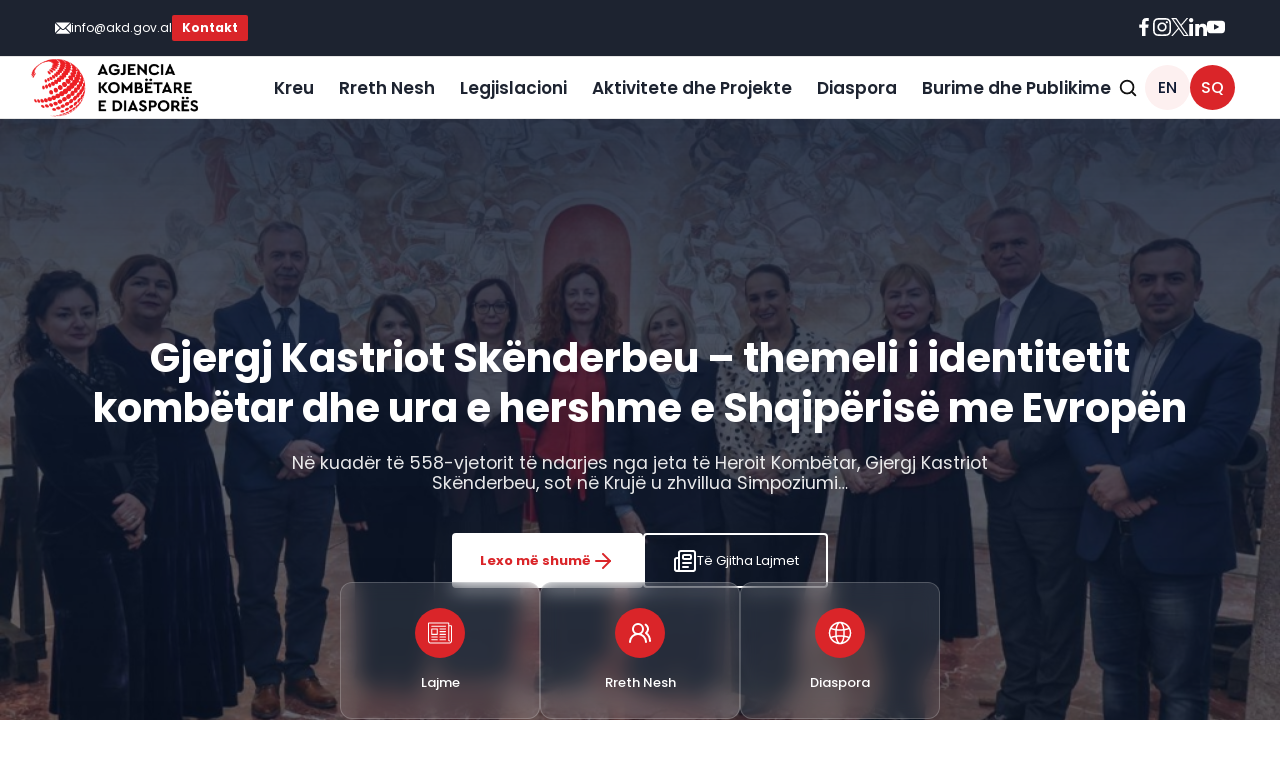

--- FILE ---
content_type: text/html; charset=UTF-8
request_url: https://akd.gov.al/
body_size: 180269
content:
<!DOCTYPE html>
<html xmlns="https://www.w3.org/1999/xhtml" lang="sq" xmlns:og="http://opengraphprotocol.org/schema/" xmlns:fb="http://www.facebook.com/2008/fbml">
<head>
		

	<meta http-equiv="Content-Type" content="text/html; charset=utf-8"/>

	<title>
	Agjencia Kombëtare e Diasporës 	</title>

	
	<!--[if lte IE 8]>
	<script type="text/javascript" src="https://akd.gov.al/wp-content/themes/Avada/Avada/js/html5shiv.js"></script>
	<![endif]-->

	
		<meta name="viewport" content="width=device-width, initial-scale=1, maximum-scale=1" />
	
	
	
	
	
	
	<meta name='robots' content='max-image-preview:large' />
<link rel='dns-prefetch' href='//cdnjs.cloudflare.com' />
<link rel='dns-prefetch' href='//cdn.jsdelivr.net' />
<link rel='dns-prefetch' href='//fonts.googleapis.com' />
<link rel="alternate" type="application/rss+xml" title="Agjencia Kombëtare e Diasporës &raquo; Prurje" href="https://akd.gov.al/feed/" />
<link rel="alternate" type="application/rss+xml" title="Agjencia Kombëtare e Diasporës &raquo; Prurje për Komentet" href="https://akd.gov.al/comments/feed/" />
<link rel="alternate" title="oEmbed (JSON)" type="application/json+oembed" href="https://akd.gov.al/wp-json/oembed/1.0/embed?url=https%3A%2F%2Fakd.gov.al%2F" />
<link rel="alternate" title="oEmbed (XML)" type="text/xml+oembed" href="https://akd.gov.al/wp-json/oembed/1.0/embed?url=https%3A%2F%2Fakd.gov.al%2F&#038;format=xml" />
<meta property="og:title" content="Homepage New"/><meta property="og:type" content="article"/><meta property="og:url" content="https://akd.gov.al/"/><meta property="og:site_name" content="Agjencia Kombëtare e Diasporës"/><meta property="og:description" content=""/><meta property="og:image" content="https://akd.gov.al/wp-content/uploads/2020/07/logo-AGJENCIA-KOMBETARE-E-DIASPORES.png"/><style id='wp-img-auto-sizes-contain-inline-css' type='text/css'>
img:is([sizes=auto i],[sizes^="auto," i]){contain-intrinsic-size:3000px 1500px}
/*# sourceURL=wp-img-auto-sizes-contain-inline-css */
</style>
<link rel='stylesheet' id='circular-countdown-site-css-css' href='https://akd.gov.al/wp-content/plugins/circular_countdown/circular_countdown/circularCountdown.css?ver=6.9' type='text/css' media='all' />
<link rel='stylesheet' id='dashicons-css' href='https://akd.gov.al/wp-includes/css/dashicons.min.css?ver=6.9' type='text/css' media='all' />
<link rel='stylesheet' id='elusive-css' href='https://akd.gov.al/wp-content/plugins/menu-icons/vendor/codeinwp/icon-picker/css/types/elusive.min.css?ver=2.0' type='text/css' media='all' />
<link rel='stylesheet' id='font-awesome-css' href='https://akd.gov.al/wp-content/plugins/menu-icons/vendor/codeinwp/icon-picker/css/types/font-awesome.min.css?ver=4.7.0' type='text/css' media='all' />
<link rel='stylesheet' id='foundation-icons-css' href='https://akd.gov.al/wp-content/plugins/menu-icons/vendor/codeinwp/icon-picker/css/types/foundation-icons.min.css?ver=3.0' type='text/css' media='all' />
<link rel='stylesheet' id='genericons-css' href='https://akd.gov.al/wp-content/plugins/menu-icons/vendor/codeinwp/icon-picker/css/types/genericons.min.css?ver=3.4' type='text/css' media='all' />
<link rel='stylesheet' id='menu-icons-extra-css' href='https://akd.gov.al/wp-content/plugins/menu-icons/css/extra.min.css?ver=0.11.4' type='text/css' media='all' />
<style id='wp-emoji-styles-inline-css' type='text/css'>

	img.wp-smiley, img.emoji {
		display: inline !important;
		border: none !important;
		box-shadow: none !important;
		height: 1em !important;
		width: 1em !important;
		margin: 0 0.07em !important;
		vertical-align: -0.1em !important;
		background: none !important;
		padding: 0 !important;
	}
/*# sourceURL=wp-emoji-styles-inline-css */
</style>
<link rel='stylesheet' id='contact-form-7-css' href='https://akd.gov.al/wp-content/plugins/contact-form-7/includes/css/styles.css?ver=4.7' type='text/css' media='all' />
<link rel='stylesheet' id='wpcdt-public-css-css' href='https://akd.gov.al/wp-content/plugins/countdown-timer-ultimate/assets/css/wpcdt-public.css?ver=2.0.8' type='text/css' media='all' />
<link rel='stylesheet' id='wpcf-slick-css' href='https://akd.gov.al/wp-content/plugins/wp-carousel-free/public/css/slick.min.css?ver=2.3.1' type='text/css' media='all' />
<link rel='stylesheet' id='wp-carousel-free-fontawesome-css' href='https://akd.gov.al/wp-content/plugins/wp-carousel-free/public/css/font-awesome.min.css?ver=2.3.1' type='text/css' media='all' />
<link rel='stylesheet' id='wp-carousel-free-css' href='https://akd.gov.al/wp-content/plugins/wp-carousel-free/public/css/wp-carousel-free-public.min.css?ver=2.3.1' type='text/css' media='all' />
<style id='wp-carousel-free-inline-css' type='text/css'>
#sp-wp-carousel-free-id-17412.sp-wpcp-17412 .wpcp-single-item {
		border: 1px solid #dddddd;
	}
	#sp-wp-carousel-free-id-17412.sp-wpcp-17412 .slick-prev,
	#sp-wp-carousel-free-id-17412.sp-wpcp-17412 .slick-next,
	#sp-wp-carousel-free-id-17412.sp-wpcp-17412 .slick-prev:hover,
	#sp-wp-carousel-free-id-17412.sp-wpcp-17412 .slick-next:hover {
		background: none;
		border: none;
		font-size: 30px;
	}
	#sp-wp-carousel-free-id-17412.sp-wpcp-17412 .slick-prev i,
	#sp-wp-carousel-free-id-17412.sp-wpcp-17412 .slick-next i {
		color: #aaa;
	}
	#sp-wp-carousel-free-id-17412.sp-wpcp-17412 .slick-prev i:hover,
	#sp-wp-carousel-free-id-17412.sp-wpcp-17412 .slick-next i:hover {
		color: #178087;
	}
	#sp-wp-carousel-free-id-17412.sp-wpcp-17412 ul.slick-dots li button {
		background-color: #cccccc;
	}
	#sp-wp-carousel-free-id-17412.sp-wpcp-17412 ul.slick-dots li.slick-active button {
		background-color: #178087;
	}
	
	@media screen and (max-width: 479px) {
		#sp-wp-carousel-free-id-17412.nav-vertical-center {
			padding: 0;
		}
	}
/*# sourceURL=wp-carousel-free-inline-css */
</style>
<link rel='stylesheet' id='wpm-main-css' href='//akd.gov.al/wp-content/plugins/wp-multilang/assets/styles/main.min.css?ver=2.3.0' type='text/css' media='all' />
<link rel='stylesheet' id='avada-stylesheet-css' href='https://akd.gov.al/wp-content/themes/Avada/Avada/style.css?ver=3.7.4' type='text/css' media='all' />
<link rel='stylesheet' id='fontawesome-css' href='https://akd.gov.al/wp-content/themes/Avada/Avada/fonts/fontawesome/font-awesome.css?ver=3.7.4' type='text/css' media='all' />
<link rel='stylesheet' id='avada-animations-css' href='https://akd.gov.al/wp-content/themes/Avada/Avada/css/animations.css?ver=3.7.4' type='text/css' media='all' />
<link rel='stylesheet' id='avada-media-css' href='https://akd.gov.al/wp-content/themes/Avada/Avada/css/media.css?ver=3.7.4' type='text/css' media='all' />
<link rel='stylesheet' id='avada-ipad-css' href='https://akd.gov.al/wp-content/themes/Avada/Avada/css/ipad.css?ver=3.7.4' type='text/css' media='all' />
<link rel='stylesheet' id='animate-css-css' href='https://cdnjs.cloudflare.com/ajax/libs/animate.css/4.1.1/animate.min.css?ver=4.1.1' type='text/css' media='all' />
<link rel='stylesheet' id='google-fonts-css' href='https://fonts.googleapis.com/css2?family=Poppins%3Awght%40300%3B400%3B500%3B600%3B700&#038;display=swap&#038;ver=6.9' type='text/css' media='all' />
<link rel='stylesheet' id='swiper-css-css' href='https://cdn.jsdelivr.net/npm/swiper@11/swiper-bundle.min.css?ver=6.9' type='text/css' media='all' />
<link rel='stylesheet' id='custom-style-css' href='https://akd.gov.al/wp-content/themes/Avada/Avada/css/custom.css?ver=1768985897' type='text/css' media='all' />
<link rel='stylesheet' id='newsletter-css' href='https://akd.gov.al/wp-content/plugins/newsletter/style.css?ver=5.9.2' type='text/css' media='all' />
<script type="text/javascript" src="https://akd.gov.al/wp-content/plugins/enable-jquery-migrate-helper/js/jquery/jquery-1.12.4-wp.js?ver=1.12.4-wp" id="jquery-core-js"></script>
<script type="text/javascript" src="https://akd.gov.al/wp-content/plugins/enable-jquery-migrate-helper/js/jquery-migrate/jquery-migrate-1.4.1-wp.js?ver=1.4.1-wp" id="jquery-migrate-js"></script>
<script type="text/javascript" src="https://akd.gov.al/wp-content/plugins/circular_countdown/circular_countdown/js/circularCountdown.js?ver=6.9" id="lbg-logocountdown-js"></script>
<link rel="https://api.w.org/" href="https://akd.gov.al/wp-json/" /><link rel="alternate" title="JSON" type="application/json" href="https://akd.gov.al/wp-json/wp/v2/pages/20106" /><link rel="EditURI" type="application/rsd+xml" title="RSD" href="https://akd.gov.al/xmlrpc.php?rsd" />
<link rel="canonical" href="https://akd.gov.al/" />
<link rel='shortlink' href='https://akd.gov.al/' />
<link rel="alternate" hreflang="en-us" href="https://akd.gov.al/en/"/>
<link rel="alternate" hreflang="x-default" href="https://akd.gov.al/"/>
<link rel="alternate" hreflang="sq" href="https://akd.gov.al/"/>
<meta name="generator" content="Powered by WPBakery Page Builder - drag and drop page builder for WordPress."/>
<style type="text/css" id="custom-background-css">
body.custom-background { background-color: #ffffff; }
</style>
	<meta name="generator" content="Powered by Slider Revolution 6.5.8 - responsive, Mobile-Friendly Slider Plugin for WordPress with comfortable drag and drop interface." />
<link rel="icon" href="https://akd.gov.al/wp-content/uploads/2025/12/favicon-52x50.png" sizes="32x32" />
<link rel="icon" href="https://akd.gov.al/wp-content/uploads/2025/12/favicon.png" sizes="192x192" />
<link rel="apple-touch-icon" href="https://akd.gov.al/wp-content/uploads/2025/12/favicon.png" />
<meta name="msapplication-TileImage" content="https://akd.gov.al/wp-content/uploads/2025/12/favicon.png" />
<script type="text/javascript">function setREVStartSize(e){
			//window.requestAnimationFrame(function() {				 
				window.RSIW = window.RSIW===undefined ? window.innerWidth : window.RSIW;	
				window.RSIH = window.RSIH===undefined ? window.innerHeight : window.RSIH;	
				try {								
					var pw = document.getElementById(e.c).parentNode.offsetWidth,
						newh;
					pw = pw===0 || isNaN(pw) ? window.RSIW : pw;
					e.tabw = e.tabw===undefined ? 0 : parseInt(e.tabw);
					e.thumbw = e.thumbw===undefined ? 0 : parseInt(e.thumbw);
					e.tabh = e.tabh===undefined ? 0 : parseInt(e.tabh);
					e.thumbh = e.thumbh===undefined ? 0 : parseInt(e.thumbh);
					e.tabhide = e.tabhide===undefined ? 0 : parseInt(e.tabhide);
					e.thumbhide = e.thumbhide===undefined ? 0 : parseInt(e.thumbhide);
					e.mh = e.mh===undefined || e.mh=="" || e.mh==="auto" ? 0 : parseInt(e.mh,0);		
					if(e.layout==="fullscreen" || e.l==="fullscreen") 						
						newh = Math.max(e.mh,window.RSIH);					
					else{					
						e.gw = Array.isArray(e.gw) ? e.gw : [e.gw];
						for (var i in e.rl) if (e.gw[i]===undefined || e.gw[i]===0) e.gw[i] = e.gw[i-1];					
						e.gh = e.el===undefined || e.el==="" || (Array.isArray(e.el) && e.el.length==0)? e.gh : e.el;
						e.gh = Array.isArray(e.gh) ? e.gh : [e.gh];
						for (var i in e.rl) if (e.gh[i]===undefined || e.gh[i]===0) e.gh[i] = e.gh[i-1];
											
						var nl = new Array(e.rl.length),
							ix = 0,						
							sl;					
						e.tabw = e.tabhide>=pw ? 0 : e.tabw;
						e.thumbw = e.thumbhide>=pw ? 0 : e.thumbw;
						e.tabh = e.tabhide>=pw ? 0 : e.tabh;
						e.thumbh = e.thumbhide>=pw ? 0 : e.thumbh;					
						for (var i in e.rl) nl[i] = e.rl[i]<window.RSIW ? 0 : e.rl[i];
						sl = nl[0];									
						for (var i in nl) if (sl>nl[i] && nl[i]>0) { sl = nl[i]; ix=i;}															
						var m = pw>(e.gw[ix]+e.tabw+e.thumbw) ? 1 : (pw-(e.tabw+e.thumbw)) / (e.gw[ix]);					
						newh =  (e.gh[ix] * m) + (e.tabh + e.thumbh);
					}
					var el = document.getElementById(e.c);
					if (el!==null && el) el.style.height = newh+"px";					
					el = document.getElementById(e.c+"_wrapper");
					if (el!==null && el) {
						el.style.height = newh+"px";
						el.style.display = "block";
					}
				} catch(e){
					console.log("Failure at Presize of Slider:" + e)
				}					   
			//});
		  };</script>
		<style type="text/css" id="wp-custom-css">
			/* Pas ndryshimit te logos me rez me te larte */
/* .header-v4 #header .search{
	margin-top:10px
}

.header-v4 #header{
	padding-bottom:15px;
	padding-top:15px
} */

/* .fusion-video.fusion-youtube{
	margin: 0 auto
}

.navigation{
	font-family:'enigma'!important;
	font-weight:700;
}
body{
		font-family:'enigma'!important;
}
.text_kryesor,.text_kryesor h1, .text_kryesor h2, .entry-title, .titull_kryesor h1{
	font-family:'enigma'!important;
}


.footer-area ul{
	line-height:15px!important;
	font-family:'enigma'!important;
}
.postimet img{
height:155px;
width:600px; 
}
.meta a{
	display: none!important;
}
.meta-separator {
	display:none!important;
}
.foto_kot img{
	margin-left:-25%!important;
}
.logo img{
	    width: 145PX;
} */


@media only screen and (max-width:768px){
/* 	.text_kryesor h1{
	font-size: 25px!important;
	}
	.header-info img{
	margin-top:-5px!important;
}
	.titull_kryesor h1{
		font-size:20px!important;
		line-height:17px!important;
		text-align:center!important;
		margin-left:150px!important;
	} */
}
@media only screen and (min-width:769px){
/* 	.header-info img{
	margin-top:10px!important;
} */
}
@media only screen and (max-width:425px){
/* 	.logo img{
		width:40%!important;
	}
	.foto_kot img{
		margin-left:-1px!important;
	} */
}
/* .title-heading-left{
	margin-left: 45px!important;
}
 */

.single-post .avada-row {
    max-width: 100% !important;
}

.single-post .page-title-container .page-title {
    width: 1400px;
    max-width: 100%;
    padding: 0 15px;
}

.single-post .avada-row > div#content {
    width: 1400px !important;
    margin: 50px auto;
    float: unset;
    padding: 0 15px;
    max-width: 100% !important;
}

.page-title-captions {
    width: 100% !important;
}

.page-title ul {
    width: 100% !important;
}
.layout-wide-mode .page-title {
    max-width: 1440px !important;
}
.page-id-11480 .fusion-title.title.text_kryesor h1,
.page-id-16840 .fusion-title.title.text_kryesor h1,
.page-id-11572 .fusion-title.title.text_kryesor h1,
.page-id-11533 .fusion-title.title.text_kryesor h1,
.page-id-11844 .fusion-title.title.text_kryesor h1,
.page-id-13016 .fusion-title.title.text_kryesor h1,
.page-id-11591 .fusion-title.title.text_kryesor h1,
.page-id-11541 .fusion-title.title.text_kryesor h1 {
    display: none;
}
.vc_row {
    max-width: 100% !important;
}
.archive div#main {
    margin-top: 50px;
	  margin-bottom: 50px;
}

.search #wrapper .page-title h1 {
    color: #fff;
    font-size: 30px;
    font-weight: 700;
}

.search-page-search-form {
    display: none;
}

.search div#main {
    margin: 50px 0;
}

.sidebar .widget .heading h3 {
    font-weight: 700;
    font-size: 20px;
    color: #111 !important;
}

.single-post .page-title-container.page-title-container-breadcrumbs.page-title-left {
    display: none;
}

.single-post .avada-row .page-title-container.page-title-container-breadcrumbs.page-title-left {
    display: block;
}

.page-title-container {
    background-position: left;
}

@media(max-width: 767px) {
	.single-post #wrapper .page-title-container {
    height: auto !important;
}

.single-post #wrapper .page-title-container .page-title h1 {
    font-size: 24px !important;
    line-height: 32px;
}

.single-post ul.breadcrumbs li {
    line-height: 20px;
}
}		</style>
		<noscript><style> .wpb_animate_when_almost_visible { opacity: 1; }</style></noscript>
	
	<!--[if lte IE 8]>
	<script type="text/javascript">
	jQuery(document).ready(function() {
	var imgs, i, w;
	var imgs = document.getElementsByTagName( 'img' );
	for( i = 0; i < imgs.length; i++ ) {
		w = imgs[i].getAttribute( 'width' );
		imgs[i].removeAttribute( 'width' );
		imgs[i].removeAttribute( 'height' );
	}
	});
	</script>
	
	<script src="https://akd.gov.al/wp-content/themes/Avada/Avada/js/excanvas.js"></script>
	
	<![endif]-->
	
	<!--[if lte IE 9]>
	<script type="text/javascript">
	jQuery(document).ready(function() {
	
	// Combine inline styles for body tag
	jQuery('body').each( function() {	
		var combined_styles = '<style type="text/css">';

		jQuery( this ).find( 'style' ).each( function() {
			combined_styles += jQuery(this).html();
			jQuery(this).remove();
		});

		combined_styles += '</style>';

		jQuery( this ).prepend( combined_styles );
	});
	});
	</script>
	
	<![endif]-->	
	
	<script type="text/javascript">
	/*@cc_on
		@if (@_jscript_version == 10)
			document.write('<style type="text/css">.search input,.searchform input {padding-left:10px;} .avada-select-parent .select-arrow,.select-arrow{height:33px;background-color:#ffffff;}.search input{padding-left:5px;}header .tagline{margin-top:3px;}.star-rating span:before {letter-spacing: 0;}.avada-select-parent .select-arrow,.gravity-select-parent .select-arrow,.wpcf7-select-parent .select-arrow,.select-arrow{background: #fff;}.star-rating{width: 5.2em;}.star-rating span:before {letter-spacing: 0.1em;}</style>');
		@end
	@*/

	var doc = document.documentElement;
	doc.setAttribute('data-useragent', navigator.userAgent);
	</script>

		<style type="text/css">
		Avada_3.7.4{color:green;}
	
	
		html, body { background-color:#ffffff; }
		
	
	
	.header-wrapper .header-social, .sticky-header .sticky-shadow, .tfs-slider .slide-content, #header, .header-v4 #small-nav, .header-v5 #small-nav, #footer, .footer-area, #slidingbar, .page-title-container{ padding-left: 30px; padding-right: 30px; }		
	#main { padding-left: 30px; padding-right: 30px; }
	.width-100 .fullwidth-box, .width-100 .fusion-section-separator {
		padding-left: 30px;
		padding-right: 30px;
	}
	.width-100 .fullwidth-box, .width-100 .fusion-section-separator {
		margin-left: -30px;
		margin-right: -30px;
	}
	/* for full width container with 100% interior checked */
	.width-100 .hundred-percent-fullwidth {
		padding-left: 0px !important; padding-right: 0px !important;
	}

	.mobile-menu-design-modern #mobile-nav li a, .mobile-header-search { padding-left: 30px; padding-right: 30px; }
	
	.mobile-menu-design-modern #mobile-nav li.mobile-nav-item .open-submenu { padding-right: 35px; }			
	.mobile-menu-design-modern #mobile-nav li.mobile-nav-item li a { padding-left: 42px; }
	.mobile-menu-design-modern #mobile-nav li.mobile-nav-item li li a { padding-left: 55px; }
	.mobile-menu-design-modern #mobile-nav li.mobile-nav-item li li li a { padding-left: 68px; }
	.mobile-menu-design-modern #mobile-nav li.mobile-nav-item li li li li a { padding-left: 81px; }		

	.rtl.mobile-menu-design-modern #mobile-nav li.mobile-nav-item .open-submenu { padding-left: 30px; padding-right: 15px; }
	.rtl.mobile-menu-design-modern #mobile-nav li.mobile-nav-item li a { padding-left: 0; padding-right: 42px; }
	.rtl.mobile-menu-design-modern #mobile-nav li.mobile-nav-item li li a { padding-left: 0; padding-right: 55px;	}
	.rtl.mobile-menu-design-modern #mobile-nav li.mobile-nav-item li li li a { padding-left: 0; padding-right: 68px; }
	.rtl.mobile-menu-design-modern #mobile-nav li.mobile-nav-item li li li li a { padding-left: 0; padding-left: 81px; }

		@media only screen and (max-width: 800px) {
		.mobile-menu-design-modern .header-social { padding-left: 0 !important; padding-right: 0 !important; }
		#side-header{width:auto;}
	}
		@media only screen and (max-width: 1400px) {
		.width-100#main { padding-left: 30px !important; padding-right: 30px !important; }
		.width-100 .fullwidth-box, .width-100 .fusion-section-separator {
			padding-left: 30px !important;
			padding-right: 30px !important;
		}
		.width-100 .fullwidth-box, .width-100 .fusion-section-separator {
			margin-left: -30px !important;
			margin-right: -30px !important;
		}
		/* for full width container with 100% interior checked */
		.width-100 .hundred-percent-fullwidth {
			padding-left: 0px !important; padding-right: 0px !important;
		}
	}
		
				
		@media only screen and (min-width: 850px) and (max-width: 930px) {
			.grid-layout-6 .post,
			.portfolio-six .portfolio-item {
				width: 20% !important;
			}

			.grid-layout-5 .post,
			.portfolio-five .portfolio-item {
				width: 25% !important;
			}
		}

		@media only screen and (min-width: 800px) and (max-width: 850px) {
			.grid-layout-6 .post,
			.portfolio-six .portfolio-item {
				width: 25% !important;
			}

			.grid-layout-5 .post,
			.portfolio-five .portfolio-item {
				width: 33.3333333333% !important;
			}

			.grid-layout-4 .post,
			.portfolio-four .portfolio-item {
				width: 33.3333333333% !important;
			}
		}

		@media only screen and (min-width: 700px) and (max-width: 800px) {
			.grid-layout-6 .post,
			.portfolio-six .portfolio-item {
				width: 33.3333333333% !important;
			}

			.grid-layout-5 .post,
			.grid-layout-4 .post,
			.grid-layout-3 .post,
			.portfolio-five .portfolio-item,
			.portfolio-four .portfolio-item,
			.portfolio-three .portfolio-item,
			.portfolio-masonry .portfolio-item {
				width: 50% !important;
			}
		}

		@media only screen and (min-width: 640px) and (max-width: 700px) {
			.grid-layout-6 .post,
			.grid-layout-5 .post,
			.grid-layout-4 .post,
			.grid-layout-3 .post,
			.portfolio-six .portfolio-item,
			.portfolio-five .portfolio-item,
			.portfolio-four .portfolio-item,
			.portfolio-three .portfolio-item,
			.portfolio-masonry .portfolio-item {
				width: 50% !important;
			}
		}

		@media only screen and (max-width: 640px) {
			.grid-layout .post,
			.portfolio-item {
				width: 100% !important;
			}			
		}
		@media only screen and (min-device-width: 768px) and (max-device-width: 1366px) and (orientation: portrait) {
			.grid-layout-6 .post,
			.portfolio-six .portfolio-item {
				width: 33.3333333333% !important;
			}

			.grid-layout-5 .post,
			.grid-layout-4 .post,
			.grid-layout-3 .post,
			.portfolio-five .portfolio-item,
			.portfolio-four .portfolio-item,
			.portfolio-three .portfolio-item,
			.portfolio-masonry .portfolio-item {
				width: 50% !important;
			}
		}
	

	
	/*IE11 hack */
	@media screen and (-ms-high-contrast: active), (-ms-high-contrast: none) {
		.avada-select-parent .select-arrow,.select-arrow, 
		.wpcf7-select-parent .select-arrow{height:33px;line-height:33px;}
		.gravity-select-parent .select-arrow{height:24px;line-height:24px;}
		
		#wrapper .gf_browser_ie.gform_wrapper .button,
		#wrapper .gf_browser_ie.gform_wrapper .gform_footer input.button{ padding: 0 20px; }
	}

	a:hover, .tooltip-shortcode, #mobile-nav li.mobile-nav-item .open-submenu:hover {
	color:#e10707;
}
#nav ul .current_page_item > a, #nav ul .current-menu-item > a, #nav ul > .current-menu-parent > a,
#sticky-nav ul .current_page_item > a, #sticky-nav ul .current-menu-item > a, #sticky-nav ul > .current-menu-parent > a,
.footer-area ul li a:hover,
.footer-area .fusion-tabs-widget .tab-holder .news-list li .post-holder a:hover,
.footer-area .fusion-accordian .panel-title a:hover,
#slidingbar-area ul li a:hover,
#slidingbar-area .fusion-accordian .panel-title a:hover,
.portfolio-tabs li.active a, .faq-tabs li.active a,
.project-content .project-info .project-info-box a:hover,
#main .post h2 a:hover,
#main .about-author .title a:hover,
span.dropcap,.footer-area a:hover,#slidingbar-area a:hover,.copyright a:hover,
.sidebar .widget_categories li a:hover,
.sidebar .widget li a:hover,
#nav ul li > a:hover, #sticky-nav ul li > a:hover,
#nav .cart-contents .cart-link a:hover, #nav .cart-contents .checkout-link a:hover, #nav .cart-contents .cart-link a:hover:before, #nav .cart-contents .checkout-link a:hover:before,
.date-and-formats .format-box i,
h5.toggle:hover a,
.tooltip-shortcode,.content-box-percentage,
.fusion-popover,
.woocommerce .address .edit:hover:after,
.my_account_orders .order-actions a:hover:after,
.more a:hover:after,.read-more:hover:after,.entry-read-more a:hover:after,.pagination-prev:hover:before,.pagination-next:hover:after,.bbp-topic-pagination .prev:hover:before,.bbp-topic-pagination .next:hover:after,
.single-navigation a[rel=prev]:hover:before,.single-navigation a[rel=next]:hover:after,
.sidebar .widget_nav_menu li a:hover:before,.sidebar .widget_categories li a:hover:before,
.sidebar .widget .recentcomments:hover:before,.sidebar .widget_recent_entries li a:hover:before,
.sidebar .widget_archive li a:hover:before,.sidebar .widget_pages li a:hover:before,
.sidebar .widget_links li a:hover:before,.side-nav .arrow:hover:after,.woocommerce-tabs .tabs a:hover .arrow:after,
#wrapper .jtwt .jtwt_tweet a:hover,
.star-rating:before,.star-rating span:before,.price ins .amount, .avada-order-details .shop_table.order_details tfoot tr:last-child .amount,
.price > .amount,.woocommerce-pagination .prev:hover,.woocommerce-pagination .next:hover,.woocommerce-pagination .prev:hover:before,.woocommerce-pagination .next:hover:after,
.woocommerce-tabs .tabs li.active a,.woocommerce-tabs .tabs li.active a .arrow:after,
#wrapper .cart-checkout a:hover,#wrapper .cart-checkout a:hover:before,
.widget_shopping_cart_content .total .amount,.widget_layered_nav li a:hover:before,
.widget_product_categories li a:hover:before,#header-sticky .my-account-link-active:after,#header .my-account-link-active:after,.woocommerce-side-nav li.active a,.woocommerce-side-nav li.active a:after,.my_account_orders .order-number a,.shop_table .product-subtotal .amount,
.cart_totals .order-total .amount,form.checkout .shop_table tfoot .order-total .amount,#final-order-details .mini-order-details tr:last-child .amount,.rtl .more a:hover:before,.rtl .read-more:hover:before,.rtl .entry-read-more a:hover:before,#header-sticky .my-cart-link-active:after,.header-wrapper .my-cart-link-active:after,#wrapper .sidebar .current_page_item > a,#wrapper .sidebar .current-menu-item > a,#wrapper .sidebar .current_page_item > a:before,#wrapper .sidebar .current-menu-item > a:before,#wrapper .footer-area .current_page_item > a,#wrapper .footer-area .current-menu-item > a,#wrapper .footer-area .current_page_item > a:before,#wrapper .footer-area .current-menu-item > a:before,#wrapper #slidingbar-area .current_page_item > a,#wrapper #slidingbar-area .current-menu-item > a,#wrapper #slidingbar-area .current_page_item > a:before,#wrapper #slidingbar-area .current-menu-item > a:before,.side-nav ul > li.current_page_item > a,.side-nav li.current_page_ancestor > a,
.gform_wrapper span.ginput_total,.gform_wrapper span.ginput_product_price,.ginput_shipping_price,
.bbp-topics-front ul.super-sticky a:hover, .bbp-topics ul.super-sticky a:hover, .bbp-topics ul.sticky a:hover, .bbp-forum-content ul.sticky a:hover, .fusion-accordian .panel-title a:hover, #nav .cart-contents .cart-link a:hover:before, #nav .cart-contents .checkout-link a:hover:before{
	color:#e10707;
}
.fusion-content-boxes .heading-link:hover h2 {
	color:#e10707 !important;
}
.fusion-content-boxes .heading-link:hover .icon i, .fusion-accordian .panel-title a:hover .fa-fusion-box {
	background-color: #e10707 !important;
	border-color: #e10707 !important;
}

.sidebar .image .image-extras .image-extras-content a:hover { color: #333333; }
.star-rating:before,.star-rating span:before {
	color:#e10707;
}
.tagcloud a:hover,#slidingbar-area .tagcloud a:hover,.footer-area .tagcloud a:hover{ color: #FFFFFF; text-shadow: none; -moz-text-shadow: none; -webkit-text-shadow: none; }
#nav ul .current_page_item > a, #nav ul .current-menu-item  > a, #nav ul > .current-menu-parent > a, #nav ul .current-menu-ancestor > a, .navigation li.current-menu-ancestor > a,
#sticky-nav ul .current_page_item > a, #sticky-nav ul .current-menu-item > a, #sticky-nav ul > .current-menu-parent > a, #sticky-nav li.current-menu-ancestor > a,
#nav ul ul,#sticky-nav ul ul,
.reading-box,
.portfolio-tabs li.active a, .faq-tabs li.active a,
#wrapper .fusion-tabs-widget .tab-holder .tabs li.active a,
#wrapper .post-content blockquote,
.progress-bar-content,
.pagination .current,
.bbp-topic-pagination .current,
.pagination a.inactive:hover,
.woocommerce-pagination .page-numbers.current,
.woocommerce-pagination .page-numbers:hover,
#wrapper .fusion-megamenu-wrapper .fusion-megamenu-holder,
#nav ul li > a:hover,#sticky-nav ul li > a:hover,.woocommerce-pagination .current,
.tagcloud a:hover,#header-sticky .my-account-link:hover:after,#header .my-account-link:hover:after,body #header-sticky .my-account-link-active:after,body #header .my-account-link-active:after,
#bbpress-forums div.bbp-topic-tags a:hover,
#wrapper .fusion-tabs.classic .nav-tabs > .active > .tab-link:hover, #wrapper .fusion-tabs.classic .nav-tabs > .active > .tab-link:focus, #wrapper .fusion-tabs.classic .nav-tabs > .active > .tab-link,#wrapper .fusion-tabs.vertical-tabs.classic .nav-tabs > li.active > .tab-link{
	border-color:#e10707;
}
#nav ul .current-menu-ancestor > a,.navigation li.current-menu-ancestor > a, #sticky-nav li.current-menu-ancestor > a {
	color: #e10707;
}
#wrapper .side-nav li.current_page_item a{
	border-right-color:#e10707;
	border-left-color:#e10707;
}
.header-v2 .header-social, .header-v3 .header-social, .header-v4 .header-social,.header-v5 .header-social,.header-v2{
	border-top-color:#e10707;
}

.fusion-accordian .panel-title .active .fa-fusion-box,
ul.circle-yes li:before,
.circle-yes ul li:before,
.progress-bar-content,
.pagination .current,
.bbp-topic-pagination .current,
.header-v3 .header-social,.header-v4 .header-social,.header-v5 .header-social,
.date-and-formats .date-box,.table-2 table thead,
.onsale,.woocommerce-pagination .current,
.woocommerce .social-share li a:hover i,
.price_slider_wrapper .ui-slider .ui-slider-range,
.tagcloud a:hover,.cart-loading,
#toTop:hover,
#bbpress-forums div.bbp-topic-tags a:hover,
#wrapper .search-table .search-button input[type="submit"]:hover,
ul.arrow li:before,
p.demo_store,
.avada-myaccount-data .digital-downloads li:before, .avada-thank-you .order_details li:before,
.sidebar .widget_layered_nav li.chosen, .sidebar .widget_layered_nav_filters li.chosen {
	background-color:#e10707;
}
.woocommerce .social-share li a:hover i {
	border-color:#e10707;
}
.bbp-topics-front ul.super-sticky, .bbp-topics ul.super-sticky, .bbp-topics ul.sticky, .bbp-forum-content ul.sticky	{
	background-color: #ffffe8;
	opacity: 1;
}




	#header-sticky .my-cart-link:after, #header-sticky a.search-link:after, #side-header .my-cart-link:after, #side-header a.search-link:after, #header .my-cart-link:after, #header a.search-link:after,
	#small-nav .my-cart-link:after, #small-nav a.search-link:after{ border: none; }
	#side-header .my-cart-link:after, #side-header a.search-link:after{ padding: 0; }
.mobile-nav-holder .mobile-selector, 
.mobile-topnav-holder .mobile-selector, 
#mobile-nav {
	background-color: #f9f9f9}
.mobile-nav-holder .mobile-selector, .mobile-topnav-holder .mobile-selector, #mobile-nav, #mobile-nav li a, #mobile-nav li a:hover, .mobile-nav-holder .mobile-selector .selector-down, .mobile-menu-design-modern .header-wrapper #mobile-nav, .sh-mobile-nav-holder.mobile-nav-holder-modern #mobile-nav,
#mobile-nav li.mobile-current-nav-item > a, .mobile-topnav-holder .mobile-selector .selector-down{ border-color: #dadada; }
.mobile-nav-holder .mobile-selector .selector-down:before, .mobile-menu-icons a, .mobile-menu-icons a:before, .mobile-topnav-holder .mobile-selector .selector-down:before{color:#dadada;}
#mobile-nav li > a:hover,
#mobile-nav li.mobile-current-nav-item > a {
	background-color: #f6f6f6}


body #header-sticky.sticky-header .sticky-shadow{background:rgba(255, 255, 255, 0.97);}
.no-rgba #header-sticky.sticky-header .sticky-shadow{background:#ffffff; filter: progid: DXImageTransform.Microsoft.Alpha(Opacity=97); opacity: 0.97;}

#header,#small-nav,#side-header{
	background-color:#ffffff;
	background-color:rgba(255,255,255,1);
}

#main,#wrapper,
.fusion-separator .icon-wrapper, html, body, .bbp-arrow { background-color:#ffffff; }

.footer-area{
	background-color:#363839;
}
#wrapper .footer-area .fusion-tabs-widget .tab-holder .tabs li {
	border-color:#363839;
}

.footer-area{
	border-color:#e9eaee;
}

#footer{
	background-color:#ed1f24;
}

#footer{
	border-color:#4b4c4d;
}

.sep-boxed-pricing .panel-heading{
	background-color:#c40606;
	border-color:#c40606;
}
.fusion-pricing-table .panel-body .price .integer-part, .fusion-pricing-table .panel-body .price .decimal-part,
.full-boxed-pricing.fusion-pricing-table .standout .panel-heading h3{
	color:#c40606;
}
.image .image-extras{
	background-image: linear-gradient(top, rgba(232,7,7,0.8) 0%, rgba(214,7,7,0.8) 100%);
	background-image: -o-linear-gradient(top, rgba(232,7,7,0.8) 0%, rgba(214,7,7,0.8) 100%);
	background-image: -moz-linear-gradient(top, rgba(232,7,7,0.8) 0%, rgba(214,7,7,0.8) 100%);
	background-image: -webkit-linear-gradient(top, rgba(232,7,7,0.8) 0%, rgba(214,7,7,0.8) 100%);
	background-image: -ms-linear-gradient(top, rgba(232,7,7,0.8) 0%, rgba(214,7,7,0.8) 100%);

	background-image: -webkit-gradient(
		linear,
		left top,
		left bottom,
		color-stop(0, rgba(232,7,7,0.8)),
		color-stop(1, rgba(214,7,7,0.8))
	);
	filter: progid:DXImageTransform.Microsoft.gradient(startColorstr='#e80707', endColorstr='#d60707')
			progid: DXImageTransform.Microsoft.Alpha(Opacity=0);
}
.no-cssgradients .image .image-extras{
	background:#e80707;
}
.image:hover .image-extras {
	filter: progid:DXImageTransform.Microsoft.gradient(startColorstr='#e80707', endColorstr='#d60707')
 			progid: DXImageTransform.Microsoft.Alpha(Opacity=100);
 }
.portfolio-one .button,
#main .comment-submit,
#reviews input#submit,
.comment-form input[type="submit"],
.wpcf7-form input[type="submit"],.wpcf7-submit,
.bbp-submit-wrapper .button,
.button-default,
.button.default,
.price_slider_amount button,
.gform_wrapper .gform_button,
.woocommerce .single_add_to_cart_button,
.woocommerce button.button,
.woocommerce .shipping-calculator-form .button,
.woocommerce form.checkout #place_order,
.woocommerce .checkout_coupon .button,
.woocommerce .login .button,
.woocommerce .register .button,
.woocommerce .avada-order-details .order-again .button,
.woocommerce .avada-order-details .order-again .button,
.woocommerce .lost_reset_password input[type=submit],
#bbp_user_edit_submit,
.ticket-selector-submit-btn[type=submit],
.gform_page_footer input[type=button]{
	background: #e80707;
	color: #780404;
	
		
	background-image: -webkit-gradient( linear, left bottom, left top, from( #d60707 ), to( #e80707 ) );
	background-image: -webkit-linear-gradient( bottom,#d60707, #e80707 );
	background-image:	-moz-linear-gradient( bottom, #d60707, #e80707 );
	background-image:	  -o-linear-gradient( bottom, #d60707, #e80707 );
	background-image: linear-gradient( to top,#d60707, #e80707 );	

	filter: progid:DXImageTransform.Microsoft.gradient(startColorstr='#e80707', endColorstr='#d60707');
		
	-webkit-transition: all .2s;
	-moz-transition: all .2s;
	-ms-transition: all .2s;	
	-o-transition: all .2s;
	transition: all .2s;	
}
.no-cssgradients .portfolio-one .button,
.no-cssgradients #main .comment-submit,
.no-cssgradients #reviews input#submit,
.no-cssgradients .comment-form input[type="submit"],
.no-cssgradients .wpcf7-form input[type="submit"],
.no-cssgradients .wpcf7-submit,
.no-cssgradients .bbp-submit-wrapper .button,
.no-cssgradients .button-default,
.no-cssgradients .button.default,
.no-cssgradients .price_slider_amount button,
.no-cssgradients .gform_wrapper .gform_button,
.no-cssgradients .woocommerce .single_add_to_cart_button,
.no-cssgradients .woocommerce button.button,
.no-cssgradients .woocommerce .shipping-calculator-form .button,
.no-cssgradients .woocommerce form.checkout #place_order,
.no-cssgradients .woocommerce .checkout_coupon .button,
.no-cssgradients .woocommerce .login .button,
.no-cssgradients .woocommerce .register .button,
.no-cssgradients .woocommerce .avada-order-details .order-again .button
.no-cssgradients .woocommerce .lost_reset_password input[type=submit],
.no-cssgradients #bbp_user_edit_submit,
.no-cssgradients .ticket-selector-submit-btn[type=submit],
.no-cssgradients .gform_page_footer input[type=button]{
	background:#e80707;
}
.portfolio-one .button:hover,
#main .comment-submit:hover,
#reviews input#submit:hover,
.comment-form input[type="submit"]:hover,
.wpcf7-form input[type="submit"]:hover,.wpcf7-submit:hover,
.bbp-submit-wrapper .button:hover,
.button-default:hover,
.button.default:hover,
.price_slider_amount button:hover,
.gform_wrapper .gform_button:hover,
.woocommerce .single_add_to_cart_button:hover,
.woocommerce .shipping-calculator-form .button:hover,
.woocommerce form.checkout #place_order:hover,
.woocommerce .checkout_coupon .button:hover,
.woocommerce .login .button:hover,
.woocommerce .register .button:hover,
.woocommerce .avada-order-details .order-again .button:hover,
.woocommerce .lost_reset_password input[type=submit]:hover,
#bbp_user_edit_submit:hover,
.ticket-selector-submit-btn[type=submit]:hover,
.gform_page_footer input[type=button]:hover{
	background: #d60707;
	color: #780404;
	
		
	background-image: -webkit-gradient( linear, left bottom, left top, from( #e80707 ), to( #d60707 ) );
	background-image: -webkit-linear-gradient( bottom, #e80707, #d60707 );
	background-image:	-moz-linear-gradient( bottom, #e80707}, #d60707 );
	background-image:	  -o-linear-gradient( bottom, #e80707, #d60707 );
	background-image: linear-gradient( to top, #e80707, #d60707 );

	filter: progid:DXImageTransform.Microsoft.gradient(startColorstr='#d60707', endColorstr='#e80707');
	}
.no-cssgradients .portfolio-one .button:hover,
.no-cssgradients #main .comment-submit:hover,
.no-cssgradients #reviews input#submit:hover,
.no-cssgradients .comment-form input[type="submit"]:hover,
.no-cssgradients .wpcf7-form input[type="submit"]:hover,
.no-cssgradients .wpcf7-submit:hover,
.no-cssgradients .bbp-submit-wrapper .button:hover,
.no-cssgradients .button-default:hover,
.no-cssgradinets .button.default:hover,
.no-cssgradients .price_slider_amount button:hover,
.no-cssgradients .gform_wrapper .gform_button:hover,
.no-cssgradients .woocommerce .single_add_to_cart_button:hover
.no-cssgradients .woocommerce .shipping-calculator-form .button:hover,
.no-cssgradients .woocommerce form.checkout #place_order:hover,
.no-cssgradients .woocommerce .checkout_coupon .button:hover,
.no-cssgradients .woocommerce .login .button:hover,
.no-cssgradients .woocommerce .register .button:hover,
.no-cssgradients .woocommerce .avada-order-details .order-again .button:hover,
.no-cssgradients .woocommerce .lost_reset_password input[type=submit]:hover,
.no-cssgradients #bbp_user_edit_submit:hover,
.no-cssgradients .ticket-selector-submit-btn[type=submit]:hover,
.no-cssgradients .gform_page_footer input[type=button]:hover{
	background:#d60707;
}

.image .image-extras .image-extras-content .icon.link-icon, .image .image-extras .image-extras-content .icon.gallery-icon { background-color:#333333; }
.image-extras .image-extras-content h3, .image .image-extras .image-extras-content h3 a, .image .image-extras .image-extras-content h4, .image .image-extras .image-extras-content h4 a,.image .image-extras .image-extras-content h3, .image .image-extras .image-extras-content h2, .image .image-extras .image-extras-content a,.image .image-extras .image-extras-content .cats,.image .image-extras .image-extras-content .cats a{ color:#333333; }

.page-title-container{border-color:#d2d3d4;}

.footer-area{
	
		padding-top: 43px;
	
		padding-bottom: 40px;
	}
.footer-area > .avada-row, #footer > .avada-row {
		padding-left: 0px;
	
		padding-right: 0px;
	}



#footer{
		padding-top: 18px;
	
		padding-bottom: 16px;
	}

.fontawesome-icon.circle-yes{
	background-color:#333333;
}

.fontawesome-icon.circle-yes{
	border-color:#333333;
}

.fontawesome-icon,
.avada-myaccount-data .digital-downloads li:before,
.avada-myaccount-data .digital-downloads li:after,
.avada-thank-you .order_details li:before,
.avada-thank-you .order_details li:after,
.post-content .error-menu li:before,
.post-content .error-menu li:after{
	color:#ffffff;
}

.fusion-title .title-sep,.product .product-border{
	border-color:#e0dede;
}

.review blockquote q,.post-content blockquote,form.checkout .payment_methods .payment_box{
	background-color:#f6f6f6;
}
.fusion-testimonials .author:after{
	border-top-color:#f6f6f6;
}

.review blockquote q,.post-content blockquote{
	color:#747474;
}



body, #nav ul li ul li a, #sticky-nav ul li ul li a,
#wrapper .fusion-megamenu-wrapper .fusion-megamenu-widgets-container,
.more,
.avada-container h3,
.meta .date,
.review blockquote q,
.review blockquote div strong,
.image .image-extras .image-extras-content h4,
.image .image-extras .image-extras-content h4 a,
.project-content .project-info h4,
.post-content blockquote,
.button-default, .button-large, .button-small, .button-medium,.button-xlarge,
.button.large, .button.small, .button.medium,.button.xlarge,
.ei-title h3,.cart-contents,
.comment-form input[type="submit"],
.wpcf7-form input[type="submit"],
.gform_wrapper .gform_button,
.woocommerce-success-message .button,
.woocommerce .single_add_to_cart_button,
.woocommerce button.button,
.woocommerce .shipping-calculator-form .button,
.woocommerce form.checkout #place_order,
.woocommerce .checkout_coupon .button,
.woocommerce .login .button,
.woocommerce .register .button,
.page-title h3,
.blog-shortcode h3.timeline-title,
#reviews #comments > h2,
.image .image-extras .image-extras-content h3,
.image .image-extras .image-extras-content h2,
.image .image-extras .image-extras-content a,
.image .image-extras .image-extras-content .cats,
.image .image-extras .image-extras-content .cats a,
.image .image-extras .image-extras-content .price,
#wrapper #nav ul li ul li > a, #wrapper #sticky-nav ul li ul li > a,
#bbp_user_edit_submit,
.ticket-selector-submit-btn[type=submit],
.gform_page_footer input[type=button]{
	font-family:"Montserrat", Arial, Helvetica, sans-serif;
}

.avada-container h3,
.review blockquote div strong,
.footer-area  h3,
#slidingbar-area  h3,
.button-default, .button-large, .button-small, .button-medium,.button-xlarge,
.button.large, .button.small, .button.medium,.button.xlarge,
.woocommerce .single_add_to_cart_button,
.woocommerce button.button,
.woocommerce .shipping-calculator-form .button,
.woocommerce form.checkout #place_order,
.woocommerce .checkout_coupon .button,
.woocommerce .login .button,
.woocommerce .register .button,
.woocommerce .avada-order-details .order-again .button,
.comment-form input[type="submit"],
.wpcf7-form input[type="submit"],
.gform_wrapper .gform_button,
#bbp_user_edit_submit,
.ticket-selector-submit-btn[type=submit],
.gform_page_footer input[type=button]{
	font-weight:bold;
}
.meta .date,
.review blockquote q,
.post-content blockquote{
	font-style:italic;
}


#nav, #sticky-nav, .navigation,
.side-nav li a{
	font-family:"Montserrat", Arial, Helvetica, sans-serif;
}

#main .reading-box h2,
#main h2,
.page-title h1,
.image .image-extras .image-extras-content h3,.image .image-extras .image-extras-content h3 a,
#main .post h2,
.sidebar .widget h3,
#wrapper .fusion-tabs-widget .tab-holder .tabs li a,
.share-box h4,
.project-content h3,
.author .author_title,
.fusion-pricing-table .title-row,
.fusion-pricing-table .pricing-row,
.fusion-person .person-desc .person-author .person-author-wrapper,
.fusion-accordian .panel-title,
.fusion-accordian .panel-heading a,
.fusion-tabs .nav-tabs  li .tab-link,
.post-content h1, .post-content h2, .post-content h3, .post-content h4, .post-content h5, .post-content h6,
.ei-title h2, #header-sticky,#header .tagline,
table th,.project-content .project-info h4,
.woocommerce-success-message .msg,.product-title, .cart-empty,
#wrapper .fusion-megamenu-wrapper .fusion-megamenu-title,
.main-flex .slide-content h2, .main-flex .slide-content h3,
.fusion-modal .modal-title, .popover .popover-title,
.fusion-flip-box .flip-box-heading-back{
	font-family:"Montserrat", Arial, Helvetica, sans-serif;
}


.footer-area  h3,#slidingbar-area  h3{
	font-family:"Montserrat", Arial, Helvetica, sans-serif;
}

body,.sidebar .slide-excerpt h2, .footer-area .slide-excerpt h2,#slidingbar-area .slide-excerpt h2,
.jtwt .jtwt_tweet, .sidebar .jtwt .jtwt_tweet {
	font-size:13px;
		line-height:20px;
}
.project-content .project-info h4,.gform_wrapper label,.gform_wrapper .gfield_description,
.footer-area ul, #slidingbar-area ul, .fusion-tabs-widget .tab-holder .news-list li .post-holder a,
.fusion-tabs-widget .tab-holder .news-list li .post-holder .meta{
	font-size:13px;
		line-height:20px;
}
.blog-shortcode h3.timeline-title { font-size:13px;line-height:13px; }
.counter-box-content, .fusion-alert,.fusion-progressbar .sr-only, .post-content blockquote, .review blockquote q{ font-size:13px; }

body,.sidebar .slide-excerpt h2, .footer-area .slide-excerpt h2,#slidingbar-area .slide-excerpt h2,.post-content blockquote, .review blockquote q{
	line-height:20px;
}
.project-content .project-info h4,.fusion-accordian .panel-body, #side-header .header-social .header-info, #side-header .header-social .top-menu {
	line-height:20px;
}

#nav,#sticky-nav,.navigation{font-size:18px;}

#small-nav .cart, #small-nav .search-link{font-size:17px;}

#wrapper #nav ul li ul li > a, #wrapper #sticky-nav ul li ul li > a{font-size:13px;}

.header-social *{font-size:12px;}

.page-title ul,.page-title ul li,page-title ul li a{font-size:10px;}

.side-nav li a{font-size:14px;}

.sidebar .widget h3{font-size:13px;}

#slidingbar-area h3{font-size:13px;line-height:13px;}

.footer-area h3{font-size:13px;line-height:13px;}

.copyright{font-size:11px;}

#wrapper .fusion-megamenu-wrapper .fusion-megamenu-title{font-size:18px;}


#header-sticky .avada-row,#header .avada-row, #main .avada-row, .footer-area .avada-row,#slidingbar-area .avada-row, #footer .avada-row, .page-title, .header-social .avada-row, #small-nav .avada-row, .tfs-slider .slide-content-container .slide-content{ max-width:1400px; }


.post-content h1{
	font-size:34px;
		line-height:51px;
}

.post-content h1{
	line-height:48px;
}

#wrapper .post-content h2,#wrapper .fusion-title h2,#wrapper #main .post-content .fusion-title h2,#wrapper .title h2,#wrapper #main .post-content .title h2,#wrapper  #main .post h2, #wrapper  #main .post h2, #wrapper .woocommerce .checkout h3, #main .portfolio h2 {
	font-size:18px;
		line-height:27px;
}

#wrapper .post-content h2,#wrapper .fusion-title h2,#wrapper #main .post-content .fusion-title h2,#wrapper .title h2,#wrapper #main .post-content .title h2,#wrapper #main .post h2,#wrapper  .woocommerce .checkout h3, .cart-empty{
	line-height:27px;
}

.post-content h3,.project-content h3,#header .tagline,.product-title,#side-header .tagline{
	font-size:16px;
		line-height:24px;
}
p.demo_store,.fusion-modal .modal-title { font-size:16px; }

.post-content h3,.project-content h3,#header .tagline,.product-title,#side-header .tagline{
	line-height:24px;
}

.post-content h4, .portfolio-item .portfolio-content h4, .image-extras .image-extras-content h3, .image-extras .image-extras-content h3 a, .image .image-extras .image-extras-content a,
.fusion-person .person-author-wrapper .person-name, .fusion-person .person-author-wrapper .person-title
{
	font-size:18px;
		line-height:27px;
}
#wrapper .fusion-tabs-widget .tab-holder .tabs li a,.person-author-wrapper, #reviews #comments > h2,
.popover .popover-title,.fusion-flip-box .flip-box-heading-back{
	font-size:18px;
}
.fusion-accordian .panel-title a,.fusion-sharing-box h4,
.fusion-tabs .nav-tabs > li .tab-link
{font-size:18px;}

.post-content h4, #reviews #comments > h2,
.fusion-sharing-box h4,
.fusion-person .person-author-wrapper .person-name, .fusion-person .person-author-wrapper .person-title {
	line-height:20px;
}

.post-content h5{
	font-size:12px;
		line-height:18px;
}

.post-content h5{
	line-height:18px;
}

.post-content h6{
	font-size:11px;
		line-height:17px;
}

.post-content h6{
	line-height:17px;
}

.ei-title h2{
	font-size:42px;
		line-height:63px;
}

.ei-title h3{
	font-size:20px;
		line-height:30px;
}

.image .image-extras .image-extras-content h4, .image .image-extras .image-extras-content h4 a, .image .image-extras .image-extras-content .cats, .image .image-extras .image-extras-content .cats a, .fusion-recent-posts .columns .column .meta {
	font-size:12px;
		line-height:18px;
}
.post .meta-info, .fusion-blog-grid .entry-meta-single, .fusion-blog-timeline .entry-meta-single, .fusion-blog-grid .entry-comments, .fusion-blog-timeline .entry-comments, .fusion-blog-grid .entry-read-more, .fusion-blog-timeline .entry-read-more, .fusion-blog-medium .entry-meta, .fusion-blog-large .entry-meta, .fusion-blog-medium-alternate .entry-meta, .fusion-blog-large-alternate .entry-meta, .fusion-blog-medium-alternate .entry-read-more, .fusion-blog-large-alternate .entry-read-more, .fusion-recent-posts .columns .column .meta, .post .single-line-meta { font-size:12px; }

.cart-contents *, .top-menu .cart-content a .cart-title, .top-menu .cart-content a .quantity, .image .image-extras .image-extras-content .product-buttons a, .product-buttons a, #header-sticky .cart-content a .cart-title, #header-sticky .cart-content a .quantity, #header .cart-content a .cart-title, #header .cart-content a .quantity, .sticky-header #sticky-nav .cart-checkout a, #header .cart-checkout a {
	font-size:12px;
		line-height:18px;
}

.pagination, .page-links, .woocommerce-pagination, .pagination .pagination-next, .woocommerce-pagination .next, .pagination .pagination-prev, .woocommerce-pagination .prev { font-size:12px; }

.header-social .menu > li {
	line-height:44px;
}
.header-wrapper .header-social .menu > li {
	height:44px;
}

body,.post .post-content,.post-content blockquote,#wrapper .fusion-tabs-widget .tab-holder .news-list li .post-holder .meta,.sidebar .jtwt,#wrapper .meta,.review blockquote div,.search input,.project-content .project-info h4,.title-row,.simple-products-slider .price .amount,
.quantity .qty,.quantity .minus,.quantity .plus,.timeline-layout h3.timeline-title, .blog-timeline-layout h3.timeline-title, #reviews #comments > h2,
.sidebar .widget_nav_menu li, .sidebar .widget_categories li, .sidebar .widget_product_categories li, .sidebar .widget_meta li, .sidebar .widget .recentcomments, .sidebar .widget_recent_entries li, .sidebar .widget_archive li, .sidebar .widget_pages li, .sidebar .widget_links li, .sidebar .widget_layered_nav li, .sidebar .widget_product_categories li
{color:#747474;}

.post-content h1,.title h1,.woocommerce-success-message .msg, .woocommerce-message{
	color:#333333;
}

#main .post h2,.post-content h2,.fusion-title h2,.title h2,.woocommerce-tabs h2,.search-page-search-form h2, .cart-empty, .woocommerce h2, .woocommerce .checkout h3{
	color:#333333;
}

.post-content h3,.sidebar .widget h3,.project-content h3,.fusion-title h3,.title h3,#header .tagline,.person-author-wrapper span,.product-title,#side-header .tagline{
	color:#333333;
}

.post-content h4,.project-content .project-info h4,.share-box h4,.fusion-title h4,.title h4,#wrapper .fusion-tabs-widget .tab-holder .tabs li a, .fusion-accordian .panel-title a,
.fusion-tabs .nav-tabs > li .tab-link
{
	color:#333333;
}

.post-content h5,.fusion-title h5,.title h5{
	color:#333333;
}

.post-content h6,.fusion-title h6,.title h6{
	color:#333333;
}

.page-title h1, .page-title h3{
		color:#333333;
	}

.sep-boxed-pricing .panel-heading h3{
	color:#333333;
}

.full-boxed-pricing.fusion-pricing-table .panel-heading h3{
	color:#333333;
}

body a,
body a:before,
body a:after,
.single-navigation a[rel="prev"]:before,
.single-navigation a[rel="next"]:after
{color:#333333;}
.project-content .project-info .project-info-box a,.sidebar .widget li a, .sidebar .widget .recentcomments, .sidebar .widget_categories li, #main .post h2 a, .about-author .title a,
.shop_attributes tr th,.image-extras a,.products-slider .price .amount,z.my_account_orders thead tr th,.shop_table thead tr th,.cart_totals table th,form.checkout .shop_table tfoot th,form.checkout .payment_methods label,#final-order-details .mini-order-details th,#main .product .product_title,.shop_table.order_details tr th,
.sidebar .widget_layered_nav li.chosen a, .sidebar .widget_layered_nav li.chosen a:before,.sidebar .widget_layered_nav_filters li.chosen a, .sidebar .widget_layered_nav_filters li.chosen a:before,
.order-dropdown li a:hover, .catalog-ordering .order li a:hover
{color:#333333;}

body #toTop:before {color:#fff;}

.page-title ul,.page-title ul li,.page-title ul li a{color:#333333;}

#slidingbar-area h3{color:#DDDDDD;}

#slidingbar-area,#slidingbar-area article.col,#slidingbar-area .jtwt,#slidingbar-area .jtwt .jtwt_tweet{color:#8C8989;}

#slidingbar-area a, #slidingbar-area .jtwt .jtwt_tweet a, #wrapper #slidingbar-area .fusion-tabs-widget .tab-holder .tabs li a, #slidingbar-area .fusion-accordian .panel-title a{color:#BFBFBF;}

.sidebar .widget h3, .sidebar .widget .heading h3{color:#333333;}

.footer-area h3{color:#DDDDDD;}

.footer-area,.footer-area article.col,.footer-area .jtwt,.footer-area .jtwt .jtwt_tweet,.copyright{color:#ffffff;}

.footer-area a,.footer-area .jtwt .jtwt_tweet a,#wrapper .footer-area .fusion-tabs-widget .tab-holder .tabs li a,.footer-area .fusion-tabs-widget .tab-holder .news-list li .post-holder a,.copyright a,
.footer-area .fusion-accordian .panel-title a{color:#BFBFBF;}

#nav ul li > a,#sticky-nav ul li > a,.side-nav li a,#header-sticky .cart-content a,#header-sticky .cart-content a:hover,#header .cart-content a,#header .cart-content a:hover, #side-header .cart-content a:hover,#small-nav .cart-content a,
#small-nav .cart-content a:hover,#wrapper .header-social .top-menu .cart > a,#wrapper .header-social .top-menu .cart > a > .amount, #wrapper .fusion-megamenu-wrapper .fusion-megamenu-title,#wrapper .fusion-megamenu-wrapper .fusion-megamenu-title a,.my-cart-link:after,a.search-link:after, .top-menu .cart > a:before, .top-menu .cart > a:after
{color:#ed1f24;}
#header-sticky .my-account-link:after, #header .my-account-link:after, #side-header .my-account-link:after{border-color:#ed1f24;}

#nav ul .current-menu-ancestor > a, .navigation li.current-menu-ancestor > a, #sticky-nav li.current-menu-ancestor > a,#nav ul .current_page_item > a, #nav ul .current-menu-item > a, #nav ul > .current-menu-parent > a, #nav ul ul,#wrapper .fusion-megamenu-wrapper .fusion-megamenu-holder,.navigation li.current-menu-ancestor > a,#nav ul li > a:hover,
#sticky-nav ul .current_page_item > a, #sticky-nav ul .current-menu-item > a, #sticky-nav ul > .current-menu-parent > a, #sticky-nav ul ul,#sticky-nav li.current-menu-ancestor > a,.navigation li.current-menu-ancestor > a,#sticky-nav ul li > a:hover,
#header-sticky .my-cart-link-active:after, .header-wrapper .my-cart-link-active:after, #side-header .my-cart-link-active:after
{color:#ed1f24;border-color:#ed1f24;}

#nav ul ul,#sticky-nav ul ul{border-color:#ed1f24;}
#wrapper .main-nav-search .search-link:hover:after, #wrapper .main-nav-search.search-box-open .search-link:after, #wrapper .my-cart-link:hover:after {color:#ed1f24;}

#nav ul ul,#sticky-nav ul ul,
#wrapper .fusion-megamenu-wrapper .fusion-megamenu-holder .fusion-megamenu-submenu,
#nav ul .login-box,#sticky-nav ul .login-box,
#nav ul .cart-contents,#sticky-nav ul .cart-contents,
#small-nav ul .login-box,#small-nav ul .cart-contents,
#main-nav-search-form, #sticky-nav-search-form
{background-color:#f2efef;}

#wrapper #nav ul li ul li > a,#wrapper #sticky-nav ul li ul li > a,.side-nav li li a,.side-nav li.current_page_item li a, #nav .cart-contents a, #nav .cart-contents .cart-link a:before, #nav .cart-contents .checkout-link a:before, #nav .cart-contents a:hover
{color:#333333;}
#wrapper .fusion-megamenu-wrapper .fusion-megamenu-bullet, .fusion-megamenu-bullet{border-left-color:#333333;}

.ei-title h2{color:#333333;}

.ei-title h3{color:#747474;}

#wrapper .header-social .header-info, #wrapper .header-social a {color:#ffffff;}
@media only screen and (max-width: 800px){
	.mobile-menu-design-modern #wrapper .header-social .top-menu .cart > a, .mobile-menu-design-modern #wrapper .header-social .top-menu .cart > a:before {color:#ffffff;}
}
#wrapper .header-social .mobile-topnav-holder li a {color: #333333;}

.header-social .menu .sub-menu {width:100px;}

.fusion-social-links-header { margin-top: 4px; margin-bottom: 0;}
.fusion-social-links-header .fusion-social-networks.boxed-icons { line-height: normal; }

.sep-single,.sep-double,.sep-dashed,.sep-dotted,.search-page-search-form{border-color:#e0dede;}
.ls-avada, .avada-skin-rev,.es-carousel-wrapper.fusion-carousel-small .es-carousel ul li img,.fusion-accordian .fusion-panel,.progress-bar,
#small-nav,.portfolio-tabs,.faq-tabs,.single-navigation,.project-content .project-info .project-info-box,
.fusion-blog-medium-alternate .post, .fusion-blog-large-alternate .post,
.post .meta-info,.grid-layout .post .post-wrapper,.grid-layout .post .content-sep, 
.portfolio .portfolio-boxed .portfolio-item-wrapper, .portfolio .portfolio-boxed .content-sep, .portfolio-one .portfolio-item.portfolio-boxed .portfolio-item-wrapper,
.grid-layout .post .flexslider,.timeline-layout .post,.timeline-layout .post .content-sep,
.timeline-layout .post .flexslider,h3.timeline-title,.timeline-arrow,
.fusion-counters-box .fusion-counter-box .counter-box-border, tr td,
.table, .table > thead > tr > th, .table > tbody > tr > th, .table > tfoot > tr > th, .table > thead > tr > td, .table > tbody > tr > td, .table > tfoot > tr > td,
.table-1 table,.table-1 table th,.table-1 tr td,.tkt-slctr-tbl-wrap-dv table,.tkt-slctr-tbl-wrap-dv tr td
.table-2 table thead,.table-2 tr td,
.sidebar .widget li a,.sidebar .widget .recentcomments,.sidebar .widget_categories li,
#wrapper .fusion-tabs-widget .tab-holder,.commentlist .the-comment,
.side-nav,#wrapper .side-nav li a,.rtl .side-nav,h5.toggle.active + .toggle-content,
#wrapper .side-nav li.current_page_item li a,.tabs-vertical .tabset,
.tabs-vertical .tabs-container .tab_content,
.fusion-tabs.vertical-tabs.clean .nav-tabs li .tab-link,
.pagination a.inactive, .page-links a,.woocommerce-pagination .page-numbers,.bbp-topic-pagination .page-numbers,.rtl .woocommerce .social-share li,.author .author_social, .fusion-blog-medium .entry-meta, .fusion-blog-large .entry-meta,
.side-nav li a,.sidebar .product_list_widget li,.sidebar .widget_layered_nav li,.price_slider_wrapper,.tagcloud a,
.sidebar .widget_nav_menu li, .sidebar .widget_categories li, .sidebar .widget_product_categories li, .sidebar .widget_meta li, .sidebar .widget .recentcomments, .sidebar .widget_recent_entries li, .sidebar .widget_archive li, .sidebar .widget_pages li, .sidebar .widget_links li, .sidebar .widget_layered_nav li, .sidebar .widget_product_categories li,
#customer_login_box,.avada_myaccount_user,#wrapper .myaccount_user_container span,
.woocommerce-side-nav li a,.woocommerce-content-box,.woocommerce-content-box h2,.my_account_orders tr,.woocommerce .address h4,.shop_table tr,.cart_totals .total,.chzn-container-single .chzn-single,.chzn-container-single .chzn-single div,.chzn-drop,form.checkout .shop_table tfoot,.input-radio,p.order-info,.cart-content a img,.panel.entry-content,
.woocommerce-tabs .tabs li a,.woocommerce .social-share,.woocommerce .social-share li,.quantity,.quantity .minus, .quantity .qty,.shop_attributes tr,.woocommerce-success-message,#reviews li .comment-text,
.cart-totals-buttons,.cart_totals, .shipping_calculator, .coupon, .woocommerce .cross-sells, #customer_login .col-1, #customer_login .col-2, .woocommerce-message, .woocommerce form.checkout #customer_details .col-1, .woocommerce form.checkout #customer_details .col-2,
.cart_totals h2, .shipping_calculator h2, .coupon h2, .woocommerce .checkout h3, #customer_login h2, .woocommerce .cross-sells h2, .order-total, .woocommerce .addresses .title, #main .cart-empty, #main .return-to-shop, .side-nav-left .side-nav,
.avada-order-details .shop_table.order_details tfoot
{border-color:#e0dede;}
#final-order-details .mini-order-details tr:last-child
{border-color:#e0dede;}

.price_slider_wrapper .ui-widget-content
{background-color:#e0dede;}
.gform_wrapper .gsection{border-bottom:1px dotted #e0dede;}

.quantity .minus,.quantity .plus{background-color:#fbfaf9;}

.quantity .minus:hover,.quantity .plus:hover{background-color:#ffffff;}

#slidingbar-area .widget_categories li a, #slidingbar-area li.recentcomments, #slidingbar-area ul li a, #slidingbar-area .product_list_widget li, #slidingbar-area .widget_recent_entries ul li {border-bottom: 1px solid #282A2B;}
#slidingbar-area .tagcloud a, 
#wrapper #slidingbar-area .fusion-tabs-widget .tab-holder, 
#wrapper #slidingbar-area .fusion-tabs-widget .tab-holder .news-list li,
#slidingbar-area .fusion-accordian .fusion-panel
{border-color: #282A2B;}

.footer-area .widget_categories li a, .footer-area li.recentcomments, .footer-area ul li a, .footer-area .product_list_widget li, .footer-area .tagcloud a,
#wrapper .footer-area .fusion-tabs-widget .tab-holder, 
#wrapper .footer-area .fusion-tabs-widget .tab-holder .news-list li, 
.footer-area .widget_recent_entries li,
.footer-area .fusion-accordian .fusion-panel
{border-color: #505152;}

.input-text, input[type="text"], textarea,
input.s,#comment-input input,#comment-textarea textarea,.comment-form-comment textarea, .post-password-form .password,
.wpcf7-form .wpcf7-text,.wpcf7-form .wpcf7-quiz,.wpcf7-form .wpcf7-number,.wpcf7-form textarea,.wpcf7-form .wpcf7-select,.wpcf7-captchar,.wpcf7-form .wpcf7-date,
.gform_wrapper .gfield input[type=text],.gform_wrapper .gfield input[type=email],.gform_wrapper .gfield textarea,.gform_wrapper .gfield select,
#bbpress-forums .bbp-search-form #bbp_search,.bbp-reply-form input#bbp_topic_tags,.bbp-topic-form input#bbp_topic_title, .bbp-topic-form input#bbp_topic_tags, .bbp-topic-form select#bbp_stick_topic_select, .bbp-topic-form select#bbp_topic_status_select,#bbpress-forums div.bbp-the-content-wrapper textarea.bbp-the-content,.bbp-login-form input,
.main-nav-search-form input,.search-page-search-form input,.chzn-container-single .chzn-single,.chzn-container .chzn-drop,
.avada-select-parent select,.avada-select-parent .select-arrow, #wrapper .select-arrow,
select,
#lang_sel_click a.lang_sel_sel,
#lang_sel_click ul ul a, #lang_sel_click ul ul a:visited,
#lang_sel_click a, #lang_sel_click a:visited,#wrapper .search-table .search-field input{
background-color:#ffffff;}

.input-text, input[type="text"], textarea,
input.s,input.s .placeholder,#comment-input input,#comment-textarea textarea,#comment-input .placeholder,#comment-textarea .placeholder,.comment-form-comment textarea, .post-password-form .password,
.wpcf7-form .wpcf7-text,.wpcf7-form .wpcf7-quiz,.wpcf7-form .wpcf7-number,.wpcf7-form textarea,.wpcf7-form .wpcf7-select,.wpcf7-select-parent .select-arrow,.wpcf7-captchar,.wpcf7-form .wpcf7-date,
.gform_wrapper .gfield input[type=text],.gform_wrapper .gfield input[type=email],.gform_wrapper .gfield textarea,.gform_wrapper .gfield select,
select,
#bbpress-forums .bbp-search-form #bbp_search,.bbp-reply-form input#bbp_topic_tags,.bbp-topic-form input#bbp_topic_title, .bbp-topic-form input#bbp_topic_tags, .bbp-topic-form select#bbp_stick_topic_select, .bbp-topic-form select#bbp_topic_status_select,#bbpress-forums div.bbp-the-content-wrapper textarea.bbp-the-content,.bbp-login-form input,
.main-nav-search-form input,.search-page-search-form input,.chzn-container-single .chzn-single,.chzn-container .chzn-drop,.avada-select-parent select, #wrapper .search-table .search-field input
{color:#aaa9a9;}
input#s::-webkit-input-placeholder,#comment-input input::-webkit-input-placeholder,.post-password-form .password::-webkit-input-placeholder,#comment-textarea textarea::-webkit-input-placeholder,.comment-form-comment textarea::-webkit-input-placeholder,.input-text::-webkit-input-placeholder{color:#aaa9a9;}
input#s:-moz-placeholder,#comment-input input:-moz-placeholder,.post-password-form .password::-moz-input-placeholder,#comment-textarea textarea:-moz-placeholder,.comment-form-comment textarea:-moz-placeholder,.input-text:-moz-placeholder,
input#s:-ms-input-placeholder,#comment-input input:-ms-input-placeholder,.post-password-form .password::-ms-input-placeholder,#comment-textarea textarea:-moz-placeholder,.comment-form-comment textarea:-ms-input-placeholder,.input-text:-ms-input-placeholder
{color:#aaa9a9;}

.input-text, input[type="text"], textarea,
input.s,#comment-input input,#comment-textarea textarea,.comment-form-comment textarea, .post-password-form .password,
.wpcf7-form .wpcf7-text,.wpcf7-form .wpcf7-quiz,.wpcf7-form .wpcf7-number,.wpcf7-form textarea,.wpcf7-form .wpcf7-select,.wpcf7-select-parent .select-arrow,.wpcf7-captchar,.wpcf7-form .wpcf7-date,
.gform_wrapper .gfield input[type=text],.gform_wrapper .gfield input[type=email],.gform_wrapper .gfield textarea,.gform_wrapper .gfield_select[multiple=multiple],.gform_wrapper .gfield select,.gravity-select-parent .select-arrow,.select-arrow,
#bbpress-forums .quicktags-toolbar,#bbpress-forums .bbp-search-form #bbp_search,.bbp-reply-form input#bbp_topic_tags,.bbp-topic-form input#bbp_topic_title, .bbp-topic-form input#bbp_topic_tags, .bbp-topic-form select#bbp_stick_topic_select, .bbp-topic-form select#bbp_topic_status_select,#bbpress-forums div.bbp-the-content-wrapper textarea.bbp-the-content,#wp-bbp_topic_content-editor-container,#wp-bbp_reply_content-editor-container,.bbp-login-form input,
.main-nav-search-form input,.search-page-search-form input,.chzn-container-single .chzn-single,.chzn-container .chzn-drop,
.avada-select-parent select,.avada-select-parent .select-arrow,
select,
#lang_sel_click a.lang_sel_sel,
#lang_sel_click ul ul a, #lang_sel_click ul ul a:visited,
#lang_sel_click a, #lang_sel_click a:visited,
#wrapper .search-table .search-field input,
.avada-select .select2-container .select2-choice, .woocommerce-checkout .select2-drop-active
{border-color:#d2d2d2;}


#wrapper #nav ul li ul li > a,#wrapper #sticky-nav ul li ul li > a,
#header-sticky .cart-content a,#header .cart-content a,#small-nav .cart-content a
{border-bottom:1px solid #dcdadb;}

#wrapper .fusion-megamenu-wrapper .fusion-megamenu-submenu,
#wrapper #nav .fusion-megamenu-wrapper .fusion-megamenu-border,
#nav .fusion-navbar-nav .fusion-megamenu-wrapper ul ul, #sticky-nav .fusion-navbar-nav .fusion-megamenu-wrapper ul ul,
#wrapper #nav .fusion-navbar-nav .fusion-megamenu-wrapper ul ul li, #wrapper #sticky-nav .fusion-navbar-nav .fusion-megamenu-wrapper ul ul li,
#header-sticky .cart-content a,#header-sticky .cart-content a:hover,#header-sticky .login-box,#header-sticky .cart-contents,
#header .cart-content a, #side-header .cart-content a, #header .cart-content a:hover,#side-header .cart-content a:hover,#header .login-box,#header .cart-contents, #side-header .cart-contents,#small-nav .login-box,#small-nav .cart-contents,#small-nav .cart-content a,#small-nav .cart-content a:hover,
#main-nav-search-form, #sticky-nav-search-form
{border-color:#dcdadb;}

#wrapper #nav ul li ul li > a:hover, #wrapper #nav ul li ul li.current-menu-item > a,
#wrapper .fusion-navbar-nav > li .sub-menu .current-menu-ancestor,
#wrapper #sticky-nav ul li ul li > a:hover, #wrapper #sticky-nav ul li ul li.current-menu-item > a,
#header-sticky .cart-content a:hover,#header .cart-content a:hover,#side-header .cart-content a:hover,#small-nav .cart-content a:hover,
#lang_sel_click a.lang_sel_sel:hover,
#lang_sel_click ul ul a:hover,
#lang_sel_click a:hover
{background-color:#f8f8f8;}

#header .tagline,#side-header .tagline{
	color:#747474;
}

#header .tagline,#side-header .tagline{
	font-size:16px;
	line-height:30px;
}

#wrapper .page-title h1{
		font-size:18px;
		line-height:normal;
}

#wrapper .page-title h3{
		font-size:14px;
		line-height: 26px;
}

.header-social,.header-v2 #header,.header-v3 #header,.header-v4 #header, .header-v5 #header, #header,.header-v4 #small-nav,.header-v5 #small-nav, .header-social .alignleft{
	border-bottom-color:#e5e5e5;
}
#side-header{border-color:#e5e5e5;}
#side-header #nav.nav-holder .navigation > li > a{border-top-color:#e5e5e5;border-bottom-color:#e5e5e5;}

#nav ul ul,#sticky-nav ul ul{
	width:170px;
}

#nav ul ul li ul,#sticky-nav ul ul li ul{
	left:170px;
}
ul.navigation > li:last-child ul ul{
	left:-170px;
}
#nav .fusion-megamenu-wrapper ul{left:auto;}
.rtl #header #nav ul ul li:hover ul, .rtl #small-nav #nav ul ul li:hover ul, .rtl .sticky-header #sticky-nav ul ul li:hover ul {
	right:170px;
	left: auto;
}
.rtl ul.navigation > li:last-child ul ul{
	right:-170px;
	left: auto;
}
.rtl #wrapper #nav .fusion-megamenu-wrapper ul,
.rtl #wrapper #header-sticky #nav .fusion-megamenu-wrapper ul{
	left:auto;
	right:auto;
}
body.side-header-left #side-header #nav ul .sub-menu li ul {
	left:170px;
}
body.side-header-right #side-header #nav > ul .sub-menu {
	left:-170px;
}

#main .sidebar{
	background-color:transparent;
}


#content{
	width:71%;
}

#main .sidebar{
	width:23%;
}


.double-sidebars #content {
	width:52%;
	margin-left: 24%;
}

.double-sidebars #main #sidebar{
	width:21%;
	margin-left:-76%;
}
.double-sidebars #main #sidebar-2{
	width:21%;
	margin-left: 3%;
}

#wrapper .header-social{
	background-color:#e10707;
}

#wrapper .header-social .menu > li, .mobile-menu-sep{
	border-color:#ffffff;
}

#wrapper .header-social .menu .sub-menu,#wrapper .header-social .login-box,#wrapper .header-social .cart-contents,.main-nav-search-form{
	background-color:#ffffff;
}

#wrapper .header-social .menu .sub-menu li, #wrapper .header-social .menu .sub-menu li a,#wrapper .header-social .login-box .forgetmenot, #wrapper .top-menu .cart-contents a, .top-menu .cart-contents .cart-link a:before, .top-menu .cart-contents .checkout-link a:before{
	color:#747474;
}

#wrapper .header-social .menu .sub-menu li a:hover,.top-menu .cart-content a:hover {
	background-color:#fafafa;
}

#wrapper .header-social .menu .sub-menu li a:hover, #wrapper .top-menu .cart-contents a:hover, #wrapper .top-menu .cart-contents .cart-link a:hover:before, #wrapper .top-menu .cart-contents .checkout-link a:hover:before{
	color:#333333;
}

#wrapper .header-social .menu .sub-menu,#wrapper .header-social .menu .sub-menu li,.top-menu .cart-content a,#wrapper .header-social .login-box,#wrapper .header-social .cart-contents,.main-nav-search-form{
	border-color:#e5e5e5;
}

#header-sticky .cart-checkout,#header .cart-checkout,.top-menu .cart,.top-menu .cart-checkout,#small-nav .cart-checkout{
	background-color:#fafafa;
}

.fusion-accordian .panel-title a .fa-fusion-box{background-color:#333333;}

.progress-bar-content{background-color:#e10707;border-color:#e10707;}
.content-box-percentage{color:#e10707;}

.progress-bar{background-color:#f6f6f6;border-color:#f6f6f6;}

#wrapper .date-and-formats .format-box{background-color:#eef0f2;}

.es-nav-prev,.es-nav-next{background-color:#999999;}

.es-nav-prev:hover,.es-nav-next:hover{background-color:#808080;}

.content-boxes .col{background-color:transparent;}

#wrapper .sidebar .fusion-tabs-widget .tabs-container{background-color:#ffffff;}
body .sidebar .fusion-tabs-widget .tab-hold .tabs li{border-right:1px solid #ffffff;}
body.rtl #wrapper .sidebar .fusion-tabs-widget .tab-hold .tabset li{border-left-color:#ffffff;}
body .sidebar .fusion-tabs-widget .tab-holder .tabs li a, .sidebar .fusion-tabs-widget .tab-holder .tabs li a{background:#ebeaea;border-bottom:0;color:#747474;}
body .sidebar .fusion-tabs-widget .tab-hold .tabs li a:hover{background:#ffffff;border-bottom:0;}
body .sidebar .fusion-tabs-widget .tab-hold .tabs li.active a, body .sidebar .fusion-tabs-widget .tab-holder .tabs li.active a{background:#ffffff;border-bottom:0;}
body .sidebar .fusion-tabs-widget .tab-hold .tabs li.active a, body .sidebar .fusion-tabs-widget .tab-holder .tabs li.active a{border-top-color:#e10707;}

#wrapper .sidebar .fusion-tabs-widget .tab-holder,.sidebar .fusion-tabs-widget .tab-holder .news-list li{border-color:#ebeaea;}

.fusion-sharing-box{background-color:#f6f6f6;}

.grid-layout .post .post-wrapper,.timeline-layout .post,.blog-timeline-layout .post, .portfolio .portfolio-boxed .portfolio-item-wrapper{background-color:transparent;}

.grid-layout .post .flexslider,.grid-layout .post .post-wrapper,.grid-layout .post .content-sep,.products li,.product-details-container,.product-buttons,.product-buttons-container, .product .product-buttons,.blog-timeline-layout .post,.blog-timeline-layout .post .content-sep,
.blog-timeline-layout .post .flexslider,.timeline-layout .post,.timeline-layout .post .content-sep,
.portfolio .portfolio-boxed .portfolio-item-wrapper, .portfolio .portfolio-boxed .content-sep,
.timeline-layout .post .flexslider,.timeline-layout h3.timeline-title, .fusion-blog-timeline .timeline-title{border-color:#ebeaea;}
.timeline-layout  .timeline-circle,.timeline-layout .timeline-title,.blog-timeline-layout  .timeline-circle,.blog-timeline-layout .timeline-title{background-color:#ebeaea;}
.timeline-icon,.timeline-arrow:before,.blog-timeline-layout timeline-icon,.blog-timeline-layout .timeline-arrow:before{color:#ebeaea;}

	#bbpress-forums li.bbp-header,
	#bbpress-forums div.bbp-reply-header,#bbpress-forums #bbp-single-user-details #bbp-user-navigation li.current a,div.bbp-template-notice, div.indicator-hint{ background:#ebeaea; }
	#bbpress-forums .bbp-replies div.even { background: transparent; }

	#bbpress-forums ul.bbp-lead-topic, #bbpress-forums ul.bbp-topics, #bbpress-forums ul.bbp-forums, #bbpress-forums ul.bbp-replies, #bbpress-forums ul.bbp-search-results,
	#bbpress-forums li.bbp-body ul.forum, #bbpress-forums li.bbp-body ul.topic,
	#bbpress-forums div.bbp-reply-content,#bbpress-forums div.bbp-reply-header,
	#bbpress-forums div.bbp-reply-author .bbp-reply-post-date,
	#bbpress-forums div.bbp-topic-tags a,#bbpress-forums #bbp-single-user-details,div.bbp-template-notice, div.indicator-hint,
	.bbp-arrow{ border-color:#ebeaea; }


#posts-container.grid-layout {
	margin: 0 -20px;
}
#posts-container.grid-layout .post {
	padding: 20px;
}

.quicktags-toolbar input {
	background: linear-gradient(to top, #ffffff, #ffffff ) #3E3E3E;
	background: -o-linear-gradient(to top, #ffffff, #ffffff ) #3E3E3E;
	background: -moz-linear-gradient(to top, #ffffff, #ffffff ) #3E3E3E;
	background: -webkit-linear-gradient(to top, #ffffff, #ffffff ) #3E3E3E;
	background: -ms-linear-gradient(to top, #ffffff, #ffffff ) #3E3E3E;
	background: linear-gradient(to top, #ffffff, #ffffff ) #3E3E3E;

	background-image: -webkit-gradient(
		linear,
		left top,
		left bottom,
		color-stop(0, #ffffff),
		color-stop(1, #ffffff)
	);
	filter: progid:DXImageTransform.Microsoft.gradient(startColorstr='#ffffff', endColorstr='#ffffff')
			progid: DXImageTransform.Microsoft.Alpha(Opacity=0);

	border: 1px solid #d2d2d2;
	color: #aaa9a9;
}

.quicktags-toolbar input:hover {
	background: #ffffff;
}






#nav.nav-holder .navigation > li > a{height:83px;line-height:83px;}

#nav ul li, #sticky-nav ul li { padding-right: 25px; }
.rtl #nav > .fusion-navbar-nav > li, .rtl #small-nav > .fusion-navbar-nav > li, .rtl #sticky-nav > .fusion-navbar-nav > li { padding-left: 25px; }

#nav ul li > a, #sticky-nav ul li > a, .navigation li.current-menu-ancestor > a,
#nav ul li > a, #sticky-nav ul li > a, .navigation li.current-menu-ancestor > a
{ border-top-width: 3px;}

.side-header-left #side-header #nav.nav-holder .navigation li.current-menu-ancestor > a,
.side-header-left #side-header #nav.nav-holder .navigation li.current-menu-item > a
{ border-right-width: 3px;}

.side-header-right #side-header #nav.nav-holder .navigation li.current-menu-ancestor > a,
.side-header-right #side-header #nav.nav-holder .navigation li.current-menu-item > a 
{ border-left-width: 3px;}

.ei-slider{width:100%;}

.ei-slider{height:400px;}

.button.default,.gform_wrapper .gform_button,#comment-submit,.woocommerce form.checkout #place_order,.woocommerce .single_add_to_cart_button, .woocommerce button.button,#reviews input#submit,.woocommerce .login .button,.woocommerce .register .button,
.bbp-submit-wrapper button,.wpcf7-form input[type="submit"], .wpcf7-submit, .bbp-submit-wrapper .button,#bbp_user_edit_submit, .ticket-selector-submit-btn[type=submit], .gform_page_footer input[type=button]
{border-color:#780404;}
.button.default:hover,.gform_wrapper .gform_button:hover,#comment-submit:hover,.woocommerce form.checkout #place_order:hover.woocommerce .single_add_to_cart_button:hover, .woocommerce button.button:hover,#reviews input#submit:hover,.woocommerce .login .button:hover,.woocommerce .register .button:hover,
.bbp-submit-wrapper button:hover,.wpcf7-form input[type="submit"]:hover, .wpcf7-submit:hover, .bbp-submit-wrapper .button:hover,#bbp_user_edit_submit:hover, .ticket-selector-submit-btn[type=submit]:hover, .gform_page_footer input[type=button];hover
{border-color:#780404;}

.button.default,.button-default,.gform_wrapper .gform_button,#comment-submit,.woocommerce .avada-shipping-calculator-form .button,.woocommerce form.checkout #place_order,.woocommerce .single_add_to_cart_button, .woocommerce button.button,#reviews input#submit,.woocommerce .login .button,.woocommerce .register .button,
.bbp-submit-wrapper button,.wpcf7-form input[type="submit"], .wpcf7-submit, .bbp-submit-wrapper .button,#bbp_user_edit_submit, .ticket-selector-submit-btn[type=submit], .gform_page_footer input[type=button]
{
	text-shadow:none;
	box-shadow: none;
}

.button.default.button-3d.button-small, .fusion-button.button-small.button-3d, .ticket-selector-submit-btn[type=submit]
{
	-webkit-box-shadow: inset 0px 1px 0px #fff, 0px 2px 0px #780404, 1px 4px 4px 2px rgba(0,0,0,0.3);
	-moz-box-shadow: 	inset 0px 1px 0px #fff, 0px 2px 0px #780404, 1px 4px 4px 2px rgba(0,0,0,0.3);
	box-shadow: 		inset 0px 1px 0px #fff, 0px 2px 0px #780404, 1px 4px 4px 2px rgba(0,0,0,0.3);		
}		
.button.default.button-3d.button-small:active, .fusion-button.button-small.button-3d:active
{
	-webkit-box-shadow: inset 0px 1px 0px #fff, 0px 1px 0px #780404, 1px 4px 4px 2px rgba(0,0,0,0.3);
	-moz-box-shadow: 	inset 0px 1px 0px #fff, 0px 1px 0px #780404, 1px 4px 4px 2px rgba(0,0,0,0.3);
	box-shadow: 		inset 0px 1px 0px #fff, 0px 1px 0px #780404, 1px 4px 4px 2px rgba(0,0,0,0.3);		
}
.button.default.button-3d.button-medium, .fusion-button.button-medium.button-3d
{
	-webkit-box-shadow: inset 0px 1px 0px #fff, 0px 3px 0px #780404, 1px 5px 5px 3px rgba(0,0,0,0.3);
	-moz-box-shadow: 	inset 0px 1px 0px #fff, 0px 3px 0px #780404, 1px 5px 5px 3px rgba(0,0,0,0.3);
	box-shadow: 		inset 0px 1px 0px #fff, 0px 3px 0px #780404, 1px 5px 5px 3px rgba(0,0,0,0.3);		
}
.button.default.button-3d.button-medium:active .fusion-button.button-medium.button-3d:active
{
	-webkit-box-shadow: inset 0px 1px 0px #fff, 0px 1px 0px #780404, 1px 5px 5px 3px rgba(0,0,0,0.3);
	-moz-box-shadow: 	inset 0px 1px 0px #fff, 0px 1px 0px #780404, 1px 5px 5px 3px rgba(0,0,0,0.3);
	box-shadow: 		inset 0px 1px 0px #fff, 0px 1px 0px #780404, 1px 5px 5px 3px rgba(0,0,0,0.3);		
}
.button.default.button-3d.button-large, .fusion-button.button-large.button-3d
{
	-webkit-box-shadow: inset 0px 1px 0px #fff, 0px 4px 0px #780404, 1px 6px 6px 3px rgba(0,0,0,0.3);
	-moz-box-shadow: 	inset 0px 1px 0px #fff, 0px 4px 0px #780404, 1px 6px 6px 3px rgba(0,0,0,0.3);
	box-shadow: 		inset 0px 1px 0px #fff, 0px 4px 0px #780404, 1px 6px 6px 3px rgba(0,0,0,0.3);		
}		
.button.default.button-3d.button-large:active, .fusion-button.button-large.button-3d:active
{
	-webkit-box-shadow: inset 0px 1px 0px #fff, 0px 1px 0px #780404, 1px 6px 6px 3px rgba(0,0,0,0.3);
	-moz-box-shadow: 	inset 0px 1px 0px #fff, 0px 1px 0px #780404, 1px 6px 6px 3px rgba(0,0,0,0.3);
	box-shadow: 		inset 0px 1px 0px #fff, 0px 1px 0px #780404, 1px 6px 6px 3px rgba(0,0,0,0.3);				
}
.button.default.button-3d.button-xlarge, .fusion-button.button-xlarge.button-3d
{
	-webkit-box-shadow: inset 0px 1px 0px #fff, 0px 5px 0px #780404, 1px 7px 7px 3px rgba(0,0,0,0.3);
	-moz-box-shadow: 	inset 0px 1px 0px #fff, 0px 5px 0px #780404, 1px 7px 7px 3px rgba(0,0,0,0.3);
	box-shadow: 		inset 0px 1px 0px #fff, 0px 5px 0px #780404, 1px 7px 7px 3px rgba(0,0,0,0.3);		
}		
.button.default.button-3d.button-xlarge:active, .fusion-button.button-xlarge.button-3d:active
{
	-webkit-box-shadow: inset 0px 1px 0px #fff, 0px 2px 0px #780404, 1px 7px 7px 3px rgba(0,0,0,0f.3);
	-moz-box-shadow: 	inset 0px 1px 0px #fff, 0px 2px 0px #780404, 1px 7px 7px 3px rgba(0,0,0,0.3);
	box-shadow: 		inset 0px 1px 0px #fff, 0px 2px 0px #780404, 1px 7px 7px 3px rgba(0,0,0,0.3);					
}

.button.default,.fusion-button,.button-default,.gform_wrapper .gform_button,#comment-submit,.woocommerce form.checkout #place_order,.woocommerce .single_add_to_cart_button, .woocommerce button.button,#reviews input#submit,.woocommerce .login .button,.woocommerce .register .button,
.bbp-submit-wrapper .button,.wpcf7-form input[type="submit"], .wpcf7-submit, #bbp_user_edit_submit, .gform_page_footer input[type=button]
{border-width:0px;border-style: solid;}
.button.default:hover, .fusion-button.button-default:hover, .ticket-selector-submit-btn[type=submit]{border-width:0px;border-style: solid;}


.button.default,.button-default,#comment-submit,.woocommerce form.checkout #place_order,.woocommerce .single_add_to_cart_button, .woocommerce button.button,#reviews input#submit,.woocommerce .avada-shipping-calculator-form .button,.woocommerce .login .button,.woocommerce .register .button,
.bbp-submit-wrapper .button,.wpcf7-form input[type="submit"], .wpcf7-submit, #bbp_user_edit_submit, .ticket-selector-submit-btn[type=submit], .gform_page_footer input[type=button], .gform_wrapper .gform_button
{border-radius: 2px;}


#slidingbar-area a{text-shadow:none;}

.image .image-extras .image-extras-content h3,
.image .image-extras .image-extras-content h4,
.image .image-extras .image-extras-content a,
.image .image-extras .image-extras-content h4,
.image .image-extras .image-extras-content .cats,
.image .image-extras .image-extras-content .cats a,
.image .image-extras .image-extras-content .price,
.image .image-extras .image-extras-content * {
	text-shadow:none;
}

.footer-area a,.copyright{text-shadow:none;}

.reading-box{background-color:#f6f6f6;}

.isotope .isotope-item {
  -webkit-transition-property: top, left, opacity;
	 -moz-transition-property: top, left, opacity;
	  -ms-transition-property: top, left, opacity;
	   -o-transition-property: top, left, opacity;
		  transition-property: top, left, opacity;
}




.header-v5 #header .logo{float:left;}

.rtl #header-sticky.sticky-header .logo{ float: left; }


.bbp_reply_admin_links .admin_links_sep, .bbp-admin-links .admin_links_sep{
	display: none;
}


.woocommerce form.checkout .col-2, .woocommerce form.checkout #order_review_heading, .woocommerce form.checkout #order_review {
	display: none;
}



@media only screen and (min-device-width: 768px) and (max-device-width: 1024px) and (orientation: portrait) {
		#wrapper .page-title-container{
		height:300px !important;
	}
	}

#side-header .side-header-content, #side-header #nav.nav-holder .navigation > li > a, .header-wrapper .header-social .avada-row, .header-wrapper #header .avada-row, #header-sticky .avada-row, .header-wrapper .header-v4 #small-nav .avada-row, .header-wrapper .header-v5 #small-nav .avada-row { padding-left: 0px; }

#side-header .side-header-content, #side-header #nav.nav-holder .navigation > li > a, .header-wrapper .header-social .avada-row, .header-wrapper #header .avada-row, #header-sticky .avada-row, .header-wrapper .header-v4 #small-nav .avada-row, .header-wrapper .header-v5 #small-nav .avada-row { padding-right: 0px; }


#side-header{width:280px;}
body.side-header-left #wrapper{margin-left:280px;}
body.side-header-right #wrapper{margin-right:280px;}
body.side-header-left #side-header #nav > ul > li > ul, body.side-header-left #side-header #nav .login-box, body.side-header-left #side-header #nav .cart-contents, body.side-header-left #side-header #nav .main-nav-search-form{left:279px;}
body.rtl #boxed-wrapper{ position: relative; }
body.rtl.layout-boxed-mode.side-header-left #side-header{ position: absolute; left: 0; top: 0; margin-left:0px; }
body.rtl.side-header-left #side-header .side-header-wrapper{ position: fixed; width:280px;}

body.side-header-left #slidingbar .avada-row,
body.side-header-right #slidingbar .avada-row{max-width: none;}


#wrapper .header-wrapper .fusion-megamenu-wrapper .fusion-megamenu {
  -webkit-box-shadow: 0 2px 2px #999;
  -moz-box-shadow: 0 2px 2px #999;
  box-shadow: 0 2px 2px #999;
}
#wrapper #side-header .fusion-megamenu-wrapper .fusion-megamenu {
	-webkit-box-shadow: 0px 10px 50px -2px rgba(0, 0, 0, 0.14);
	-moz-box-shadow: 0px 10px 50px -2px rgba(0, 0, 0, 0.14);
	box-shadow: 0px 10px 50px -2px rgba(0, 0, 0, 0.14);
}
#nav ul ul,
#sticky-nav ul ul {
	-moz-box-shadow: 1px 1px 30px rgba(0, 0, 0, 0.06);
	-webkit-box-shadow: 1px 1px 30px rgba(0, 0, 0, 0.06);
	box-shadow: 1px 1px 30px rgba(0, 0, 0, 0.06);
}





		
		#wrapper{
		width:100%;
		max-width: none;
	}
	@media only screen and (min-width: 801px) and (max-width: 1014px){
		#wrapper{
			width:auto;
		}
	}
	@media only screen and (min-device-width: 801px) and (max-device-width: 1014px){
		#wrapper{
			width:auto;
		}
	}
	
	
		
			

		@media only screen and (min-device-width: 768px) and (max-device-width: 1366px) and (orientation: portrait){
		#nav > ul > li, #sticky-nav > ul > li { padding-right: 25px; }
	}
	@media only screen and (min-device-width: 768px) and (max-device-width: 1024px) and (orientation: landscape){
		#nav > ul > li, #sticky-nav > ul > li { padding-right: 25px; }
	}
	
		.page-title-container{
		background-image:url(https://akd.gov.al/wp-content/uploads/2025/12/bg-img-1.jpg);
	}
	
		.page-title-container{
		background-color:#F6F6F6;
	}
	
	#header, #side-header{
			}

	#header, #side-header {
			}
	
	#header, #side-header{	
			}
	

		
	
	
	.rev_slider_wrapper{
		position:relative
	}

		.rev_slider_wrapper .shadow-left{
		position:absolute;
		pointer-events:none;
		background-image:url(https://akd.gov.al/wp-content/themes/Avada/Avada/images/shadow-top.png);
		background-repeat:no-repeat;
		background-position:top center;
		height:42px;
		width:100%;
		top:0;
		z-index:99;
	}

	.rev_slider_wrapper .shadow-left{top:-1px;}
	
	
	.rev_slider_wrapper .shadow-right{
		position:absolute;
		pointer-events:none;
		background-image:url(https://akd.gov.al/wp-content/themes/Avada/Avada/images/shadow-bottom.png);
		background-repeat:no-repeat;
		background-position:bottom center;
		height:32px;
		width:100%;
		bottom:0;
		z-index:99;
	}

	.avada-skin-rev{
		border-top: 1px solid #d2d3d4;
		border-bottom: 1px solid #d2d3d4;
		-moz-box-sizing: content-box;
		box-sizing: content-box;
	}

	.tparrows{border-radius:0;}

	.rev_slider_wrapper .tp-leftarrow, .rev_slider_wrapper .tp-rightarrow{
		opacity:0.8;
		position: absolute;
		top: 50% !important;
		margin-top:-31px !important;	
		width: 63px !important;
		height: 63px !important;
		background:none;
		background-color: rgba(0, 0, 0, 0.5) ;	
		color:#fff;
	}

	.rev_slider_wrapper .tp-leftarrow:before{
		content:"\e61e";
		-webkit-font-smoothing: antialiased;
	}

	.rev_slider_wrapper .tp-rightarrow:before{
		content:"\e620";
		-webkit-font-smoothing: antialiased;
	}

	.rev_slider_wrapper .tp-leftarrow:before, .rev_slider_wrapper .tp-rightarrow:before{
		position: absolute;
		padding:0;
		width: 100%;
		line-height: 63px;
		text-align: center;
		font-size: 25px;
		font-family: IcoMoon;

	}

	.rev_slider_wrapper .tp-leftarrow:before{
		margin-left: -2px;
	}

	.rev_slider_wrapper .tp-rightarrow:before{
		margin-left: -1px;
	}

	.rev_slider_wrapper .tp-rightarrow{
		left:auto;
		right:0;
	}

	.no-rgba .rev_slider_wrapper .tp-leftarrow, .no-rgba .rev_slider_wrapper .tp-rightarrow{
		background-color:#ccc ;
	}

	.rev_slider_wrapper:hover .tp-leftarrow,.rev_slider_wrapper:hover .tp-rightarrow{
		display:block;
		opacity:0.8;
	}

	.rev_slider_wrapper .tp-leftarrow:hover, .rev_slider_wrapper .tp-rightarrow:hover{
		opacity:1;
	}

	.rev_slider_wrapper .tp-leftarrow{
		background-position: 19px 19px ;
		left: 0;
		margin-left:0;
		z-index:100;
	}

	.rev_slider_wrapper .tp-rightarrow{
		background-position: 29px 19px ;
		right: 0;
		margin-left:0;
		z-index:100;
	}

	.rev_slider_wrapper .tp-leftarrow.hidearrows,
	.rev_slider_wrapper .tp-rightarrow.hidearrows {
		opacity: 0;
	}

	.tp-bullets .bullet.last{
		clear:none;
	}
		

	
	#main{
		
				padding-top: 55px;
		
				padding-bottom: 40px;
			}

	
	#main{
				
		
		
	}

	
	.page-title-container{
				-webkit-background-size: cover;
		-moz-background-size: cover;
		-o-background-size: cover;
		background-size: cover;
		
		
		
			}
	
		.page-title-container{
		height:300px;
	}
	
	
		

	
		.width-100 .fullwidth-box, .width-100 .fusion-section-separator {
		margin-left: -30px; margin-right: -30px;
	}
	
		
	.woocommerce-invalid:after { content: 'Please enter correct details for this required field.'; display: inline-block; margin-top: 7px; color: red; }

		
		

	
		
	</style>

			
	
	
	
		<link href='https://fonts.googleapis.com/css?family=Montserrat:400,400italic,700,700italic:latin,greek-ext,cyrillic,latin-ext,greek,cyrillic-ext,vietnamese' rel='stylesheet' type='text/css' />		
	<script async src="https://www.googletagmanager.com/gtag/js?id=G-GH0SNEDG85"></script>
<script>
  window.dataLayer = window.dataLayer || [];
  function gtag(){dataLayer.push(arguments);}
  gtag('js', new Date());

  gtag('config', 'G-GH0SNEDG85');
</script>
	<style id='wp-block-image-inline-css' type='text/css'>
.wp-block-image>a,.wp-block-image>figure>a{display:inline-block}.wp-block-image img{box-sizing:border-box;height:auto;max-width:100%;vertical-align:bottom}@media not (prefers-reduced-motion){.wp-block-image img.hide{visibility:hidden}.wp-block-image img.show{animation:show-content-image .4s}}.wp-block-image[style*=border-radius] img,.wp-block-image[style*=border-radius]>a{border-radius:inherit}.wp-block-image.has-custom-border img{box-sizing:border-box}.wp-block-image.aligncenter{text-align:center}.wp-block-image.alignfull>a,.wp-block-image.alignwide>a{width:100%}.wp-block-image.alignfull img,.wp-block-image.alignwide img{height:auto;width:100%}.wp-block-image .aligncenter,.wp-block-image .alignleft,.wp-block-image .alignright,.wp-block-image.aligncenter,.wp-block-image.alignleft,.wp-block-image.alignright{display:table}.wp-block-image .aligncenter>figcaption,.wp-block-image .alignleft>figcaption,.wp-block-image .alignright>figcaption,.wp-block-image.aligncenter>figcaption,.wp-block-image.alignleft>figcaption,.wp-block-image.alignright>figcaption{caption-side:bottom;display:table-caption}.wp-block-image .alignleft{float:left;margin:.5em 1em .5em 0}.wp-block-image .alignright{float:right;margin:.5em 0 .5em 1em}.wp-block-image .aligncenter{margin-left:auto;margin-right:auto}.wp-block-image :where(figcaption){margin-bottom:1em;margin-top:.5em}.wp-block-image.is-style-circle-mask img{border-radius:9999px}@supports ((-webkit-mask-image:none) or (mask-image:none)) or (-webkit-mask-image:none){.wp-block-image.is-style-circle-mask img{border-radius:0;-webkit-mask-image:url('data:image/svg+xml;utf8,<svg viewBox="0 0 100 100" xmlns="http://www.w3.org/2000/svg"><circle cx="50" cy="50" r="50"/></svg>');mask-image:url('data:image/svg+xml;utf8,<svg viewBox="0 0 100 100" xmlns="http://www.w3.org/2000/svg"><circle cx="50" cy="50" r="50"/></svg>');mask-mode:alpha;-webkit-mask-position:center;mask-position:center;-webkit-mask-repeat:no-repeat;mask-repeat:no-repeat;-webkit-mask-size:contain;mask-size:contain}}:root :where(.wp-block-image.is-style-rounded img,.wp-block-image .is-style-rounded img){border-radius:9999px}.wp-block-image figure{margin:0}.wp-lightbox-container{display:flex;flex-direction:column;position:relative}.wp-lightbox-container img{cursor:zoom-in}.wp-lightbox-container img:hover+button{opacity:1}.wp-lightbox-container button{align-items:center;backdrop-filter:blur(16px) saturate(180%);background-color:#5a5a5a40;border:none;border-radius:4px;cursor:zoom-in;display:flex;height:20px;justify-content:center;opacity:0;padding:0;position:absolute;right:16px;text-align:center;top:16px;width:20px;z-index:100}@media not (prefers-reduced-motion){.wp-lightbox-container button{transition:opacity .2s ease}}.wp-lightbox-container button:focus-visible{outline:3px auto #5a5a5a40;outline:3px auto -webkit-focus-ring-color;outline-offset:3px}.wp-lightbox-container button:hover{cursor:pointer;opacity:1}.wp-lightbox-container button:focus{opacity:1}.wp-lightbox-container button:focus,.wp-lightbox-container button:hover,.wp-lightbox-container button:not(:hover):not(:active):not(.has-background){background-color:#5a5a5a40;border:none}.wp-lightbox-overlay{box-sizing:border-box;cursor:zoom-out;height:100vh;left:0;overflow:hidden;position:fixed;top:0;visibility:hidden;width:100%;z-index:100000}.wp-lightbox-overlay .close-button{align-items:center;cursor:pointer;display:flex;justify-content:center;min-height:40px;min-width:40px;padding:0;position:absolute;right:calc(env(safe-area-inset-right) + 16px);top:calc(env(safe-area-inset-top) + 16px);z-index:5000000}.wp-lightbox-overlay .close-button:focus,.wp-lightbox-overlay .close-button:hover,.wp-lightbox-overlay .close-button:not(:hover):not(:active):not(.has-background){background:none;border:none}.wp-lightbox-overlay .lightbox-image-container{height:var(--wp--lightbox-container-height);left:50%;overflow:hidden;position:absolute;top:50%;transform:translate(-50%,-50%);transform-origin:top left;width:var(--wp--lightbox-container-width);z-index:9999999999}.wp-lightbox-overlay .wp-block-image{align-items:center;box-sizing:border-box;display:flex;height:100%;justify-content:center;margin:0;position:relative;transform-origin:0 0;width:100%;z-index:3000000}.wp-lightbox-overlay .wp-block-image img{height:var(--wp--lightbox-image-height);min-height:var(--wp--lightbox-image-height);min-width:var(--wp--lightbox-image-width);width:var(--wp--lightbox-image-width)}.wp-lightbox-overlay .wp-block-image figcaption{display:none}.wp-lightbox-overlay button{background:none;border:none}.wp-lightbox-overlay .scrim{background-color:#fff;height:100%;opacity:.9;position:absolute;width:100%;z-index:2000000}.wp-lightbox-overlay.active{visibility:visible}@media not (prefers-reduced-motion){.wp-lightbox-overlay.active{animation:turn-on-visibility .25s both}.wp-lightbox-overlay.active img{animation:turn-on-visibility .35s both}.wp-lightbox-overlay.show-closing-animation:not(.active){animation:turn-off-visibility .35s both}.wp-lightbox-overlay.show-closing-animation:not(.active) img{animation:turn-off-visibility .25s both}.wp-lightbox-overlay.zoom.active{animation:none;opacity:1;visibility:visible}.wp-lightbox-overlay.zoom.active .lightbox-image-container{animation:lightbox-zoom-in .4s}.wp-lightbox-overlay.zoom.active .lightbox-image-container img{animation:none}.wp-lightbox-overlay.zoom.active .scrim{animation:turn-on-visibility .4s forwards}.wp-lightbox-overlay.zoom.show-closing-animation:not(.active){animation:none}.wp-lightbox-overlay.zoom.show-closing-animation:not(.active) .lightbox-image-container{animation:lightbox-zoom-out .4s}.wp-lightbox-overlay.zoom.show-closing-animation:not(.active) .lightbox-image-container img{animation:none}.wp-lightbox-overlay.zoom.show-closing-animation:not(.active) .scrim{animation:turn-off-visibility .4s forwards}}@keyframes show-content-image{0%{visibility:hidden}99%{visibility:hidden}to{visibility:visible}}@keyframes turn-on-visibility{0%{opacity:0}to{opacity:1}}@keyframes turn-off-visibility{0%{opacity:1;visibility:visible}99%{opacity:0;visibility:visible}to{opacity:0;visibility:hidden}}@keyframes lightbox-zoom-in{0%{transform:translate(calc((-100vw + var(--wp--lightbox-scrollbar-width))/2 + var(--wp--lightbox-initial-left-position)),calc(-50vh + var(--wp--lightbox-initial-top-position))) scale(var(--wp--lightbox-scale))}to{transform:translate(-50%,-50%) scale(1)}}@keyframes lightbox-zoom-out{0%{transform:translate(-50%,-50%) scale(1);visibility:visible}99%{visibility:visible}to{transform:translate(calc((-100vw + var(--wp--lightbox-scrollbar-width))/2 + var(--wp--lightbox-initial-left-position)),calc(-50vh + var(--wp--lightbox-initial-top-position))) scale(var(--wp--lightbox-scale));visibility:hidden}}
/*# sourceURL=https://akd.gov.al/wp-includes/blocks/image/style.min.css */
</style>
<link rel='stylesheet' id='rs-plugin-settings-css' href='https://akd.gov.al/wp-content/plugins/revslider/public/assets/css/rs6.css?ver=6.5.8' type='text/css' media='all' />
<style id='rs-plugin-settings-inline-css' type='text/css'>
.tp-caption a{color:#ff7302;text-shadow:none;-webkit-transition:all 0.2s ease-out;-moz-transition:all 0.2s ease-out;-o-transition:all 0.2s ease-out;-ms-transition:all 0.2s ease-out}.tp-caption a:hover{color:#ffa902}
/*# sourceURL=rs-plugin-settings-inline-css */
</style>
</head>
<body class="home wp-singular page-template page-template-pages page-template-homepage page-template-pageshomepage-php page page-id-20106 custom-background wp-theme-AvadaAvada no-mobile-slidingbar no-mobile-totop layout-wide-mode mobile-menu-design-classic language-sq wpb-js-composer js-comp-ver-6.4.2 vc_responsive" data-spy="scroll">
			<div id="wrapper" class="">
					<div class="header-wrapper">
				<div class="header-v3">
		<div class="header-social">
		<div class="avada-row container">
			<div class="alignleft">
		
				<div class="top-header-left">
					
											<div class="top-header-item email">
															<img 
									src="https://akd.gov.al/wp-content/uploads/2025/12/mail.svg" 
									alt="" 
									class="icon"
								>
							
							<a href="mailto:info@akd.gov.al">
								info@akd.gov.al							</a>
						</div>
					
											<a class="contact-page" href="https://akd.gov.al/na-kontaktoni/"><span>Kontakt</span></a>
					

				</div>
			
			</div>
			<div class="alignright">
										<div class="top-header-right social-icons">
															<a href="https://www.facebook.com/AKDiaspores/"
								target="_blank"								rel="noopener noreferrer"								class="social-icon">
									<img src="https://akd.gov.al/wp-content/uploads/2025/12/facebook-app-symbol-1.svg" alt="">
								</a>
															<a href="https://www.instagram.com/akd.gov.al"
								target="_blank"								rel="noopener noreferrer"								class="social-icon">
									<img src="https://akd.gov.al/wp-content/uploads/2025/12/instagram-1.svg" alt="">
								</a>
															<a href="https://x.com/AKDiaspores"
								target="_blank"								rel="noopener noreferrer"								class="social-icon">
									<img src="https://akd.gov.al/wp-content/uploads/2025/12/twitter.svg" alt="">
								</a>
															<a href="https://www.linkedin.com/in/agjencia-komb%C3%ABtare-e-diaspor%C3%ABs-249497217/"
								target="_blank"								rel="noopener noreferrer"								class="social-icon">
									<img src="https://akd.gov.al/wp-content/uploads/2025/12/linkedin.svg" alt="">
								</a>
															<a href="https://www.youtube.com/channel/UC-ixvSlArqafkNPZ6835iOw"
								target="_blank"								rel="noopener noreferrer"								class="social-icon">
									<img src="https://akd.gov.al/wp-content/uploads/2025/12/youtube.svg" alt="">
								</a>
													</div>
								</div>
		</div>
	</div>
		<header id="header">
		<div class="avada-row" style="padding-top:0px;padding-bottom:0px;">
			<div class="logo" data-margin-right="0px" data-margin-left="0px" data-margin-top="31px" data-margin-bottom="31px" style="margin-right:0px;margin-top:31px;margin-left:0px;margin-bottom:31px;">
				<a href="https://akd.gov.al">
					<img src="https://akd.gov.al/wp-content/uploads/2020/07/logo-AGJENCIA-KOMBETARE-E-DIASPORES.png" alt="Agjencia Kombëtare e Diasporës" class="normal_logo" />
									</a>
			</div>
						<nav id="nav" class="nav-holder">
							<ul class="navigation menu fusion-navbar-nav" style="overflow:hidden">
	<li  id="menu-item-20298"  class="menu-item menu-item-type-post_type menu-item-object-page menu-item-home current-menu-item page_item page-item-20106 current_page_item menu-item-20298"  ><a    href="https://akd.gov.al/">Kreu</a></li>
<li  id="menu-item-20056"  class="menu-item menu-item-type-custom menu-item-object-custom menu-item-has-children menu-item-20056 fusion-dropdown-menu"  ><a    href="#">Rreth Nesh <span class="caret"></span></a>
<ul class="sub-menu">
	<li  id="menu-item-20206"  class="menu-item menu-item-type-post_type menu-item-object-page menu-item-20206 fusion-dropdown-submenu"  ><a    href="https://akd.gov.al/misioni-dhe-detyrat/">Misioni dhe Detyrat</a></li>
	<li  id="menu-item-20207"  class="menu-item menu-item-type-post_type menu-item-object-page menu-item-20207 fusion-dropdown-submenu"  ><a    href="https://akd.gov.al/drejtori-ekzekutiv/">Drejtori Ekzekutiv</a></li>
	<li  id="menu-item-20390"  class="menu-item menu-item-type-post_type menu-item-object-page menu-item-20390 fusion-dropdown-submenu"  ><a    href="https://akd.gov.al/struktura-2/">Struktura</a></li>
	<li  id="menu-item-20209"  class="menu-item menu-item-type-post_type menu-item-object-page menu-item-20209 fusion-dropdown-submenu"  ><a    href="https://akd.gov.al/rregullore-e-brendshme-e-agjencise-kombetare-te-diaspores/">Rregullorja e Brendshme</a></li>
	<li  id="menu-item-20251"  class="menu-item menu-item-type-post_type menu-item-object-page menu-item-20251 fusion-dropdown-submenu"  ><a    href="https://akd.gov.al/na-kontaktoni/">Kontakt</a></li>
</ul>
</li>
<li  id="menu-item-20057"  class="menu-item menu-item-type-custom menu-item-object-custom menu-item-has-children menu-item-20057 fusion-dropdown-menu"  ><a    href="#">Legjislacioni <span class="caret"></span></a>
<ul class="sub-menu">
	<li  id="menu-item-20472"  class="menu-item menu-item-type-post_type menu-item-object-page menu-item-20472 fusion-dropdown-submenu"  ><a    href="https://akd.gov.al/ligje-dhe-akte/">Ligje dhe Akte</a></li>
	<li  id="menu-item-20785"  class="menu-item menu-item-type-custom menu-item-object-custom menu-item-20785 fusion-dropdown-submenu"  ><a    href="https://akd.gov.al/marreveshje-dhe-memorandume/">Marrëveshje dhe Memorandume</a></li>
	<li  id="menu-item-20786"  class="menu-item menu-item-type-custom menu-item-object-custom menu-item-20786 fusion-dropdown-submenu"  ><a    href="https://akd.gov.al/urdhra-2/?customize_changeset_uuid=735c33f5-2fbf-4316-81d3-84f3b22894ec&amp;customize_autosaved=on">Urdhra</a></li>
	<li  id="menu-item-20214"  class="menu-item menu-item-type-post_type menu-item-object-page menu-item-20214 fusion-dropdown-submenu"  ><a    href="https://akd.gov.al/transparency-program/">Programi i Transparencës</a></li>
	<li  id="menu-item-20561"  class="menu-item menu-item-type-post_type menu-item-object-page menu-item-20561 fusion-dropdown-submenu"  ><a    href="https://akd.gov.al/lista-e-dokumentave-te-hapura-per-publikun/">Lista e dokumentave të hapura për publikun</a></li>
	<li  id="menu-item-20215"  class="menu-item menu-item-type-post_type menu-item-object-page menu-item-20215 fusion-dropdown-submenu"  ><a    href="https://akd.gov.al/konsultim-publik/">Konsultim Publik</a></li>
</ul>
</li>
<li  id="menu-item-20058"  class="menu-item menu-item-type-custom menu-item-object-custom menu-item-has-children menu-item-20058 fusion-dropdown-menu"  ><a    href="#">Aktivitete dhe Projekte <span class="caret"></span></a>
<ul class="sub-menu">
	<li  id="menu-item-20218"  class="menu-item menu-item-type-taxonomy menu-item-object-category menu-item-20218 fusion-dropdown-submenu"  ><a    href="https://akd.gov.al/category/te-rejat/">Lajme</a></li>
	<li  id="menu-item-20221"  class="menu-item menu-item-type-custom menu-item-object-custom menu-item-has-children menu-item-20221 fusion-dropdown-submenu"  ><a    href="#">Takimet dhe Iniciativat</a>
	<ul class="sub-menu">
		<li  id="menu-item-20226"  class="menu-item menu-item-type-post_type menu-item-object-page menu-item-20226"  ><a    href="https://akd.gov.al/dita-e-remitancave/">Dita e Remitancave</a></li>
		<li  id="menu-item-20227"  class="menu-item menu-item-type-post_type menu-item-object-post menu-item-20227"  ><a    href="https://akd.gov.al/grupi-arberesh-shega-koncert-tek-reja-ne-tirane/">Grupi Arbëresh “Shega”</a></li>
		<li  id="menu-item-20228"  class="menu-item menu-item-type-post_type menu-item-object-post menu-item-20228"  ><a    href="https://akd.gov.al/zhvillohet-aktiviteti-per-te-perkujtuar-hyrjen-ne-ambasada-dhe-fillimin-e-eksodit-te-shqiptareve-me-2-korrik-1990/">2 Korrik 1990</a></li>
		<li  id="menu-item-20229"  class="menu-item menu-item-type-post_type menu-item-object-post menu-item-20229"  ><a    href="https://akd.gov.al/agjencia-kombetare-e-diaspores-vazhdon-aktivitetet-ne-bashkine-e-cerzeto-kalabri/">Takim me arbëreshët e Italisë-2021</a></li>
		<li  id="menu-item-20230"  class="menu-item menu-item-type-post_type menu-item-object-post menu-item-20230"  ><a    href="https://akd.gov.al/agjencia-kombetare-e-diaspores-organizon-aktivitetin-ditet-e-shqiperise-ne-athine-greqi/">Ditët e Shqipërisë, Athinë-Greqi</a></li>
		<li  id="menu-item-20231"  class="menu-item menu-item-type-custom menu-item-object-custom menu-item-20231"  ><a  target="_blank"  href="https://www.youtube.com/watch?v=Cnit9wX2apc">Eja në shtëpi</a></li>
		<li  id="menu-item-20232"  class="menu-item menu-item-type-custom menu-item-object-custom menu-item-20232"  ><a  target="_blank"  href="https://www.youtube.com/watch?v=6vE3FdV6n-s">Dita e Diasporës</a></li>
		<li  id="menu-item-20235"  class="menu-item menu-item-type-custom menu-item-object-custom menu-item-20235"  ><a  target="_blank"  href="#">Thirrje për aplikime</a></li>
	</ul>
</li>
	<li  id="menu-item-20242"  class="menu-item menu-item-type-custom menu-item-object-custom menu-item-has-children menu-item-20242 fusion-dropdown-submenu"  ><a    href="#">Nisma dhe Projekte</a>
	<ul class="sub-menu">
		<li  id="menu-item-20233"  class="menu-item menu-item-type-post_type menu-item-object-post menu-item-20233"  ><a    href="https://akd.gov.al/nisma-dhuro-libra-nis-procesi-i-shperndarjes-ne-greqi-dhe-itali/">Dhuro Libra</a></li>
		<li  id="menu-item-20234"  class="menu-item menu-item-type-post_type menu-item-object-post menu-item-20234"  ><a    href="https://akd.gov.al/mbyllet-me-sukses-edicioni-i-trete-i-shkolles-verore-jam-shqiptar/">Shkolla Verore “Jam Shqiptar”</a></li>
		<li  id="menu-item-20243"  class="menu-item menu-item-type-custom menu-item-object-custom menu-item-20243"  ><a  target="_blank"  href="https://www.calameo.com/read/00569111867f2f87ba35d">Historia si Pasaport</a></li>
	</ul>
</li>
</ul>
</li>
<li  id="menu-item-20059"  class="menu-item menu-item-type-custom menu-item-object-custom menu-item-has-children menu-item-20059 fusion-dropdown-menu"  ><a    href="#">Diaspora <span class="caret"></span></a>
<ul class="sub-menu">
	<li  id="menu-item-20237"  class="menu-item menu-item-type-post_type menu-item-object-page menu-item-20237 fusion-dropdown-submenu"  ><a    href="https://akd.gov.al/keshilli-koordinues-i-diaspores/">Këshilli Koordinues i Diasporës</a></li>
	<li  id="menu-item-20238"  class="menu-item menu-item-type-post_type menu-item-object-page menu-item-20238 fusion-dropdown-submenu"  ><a    href="https://akd.gov.al/publikime-per-diasporen/">Publikime për Diasporën</a></li>
	<li  id="menu-item-20240"  class="menu-item menu-item-type-post_type menu-item-object-page menu-item-20240 fusion-dropdown-submenu"  ><a    href="https://akd.gov.al/albanian-diaspora-organisations/">Shoqatat shqiptare</a></li>
	<li  id="menu-item-20241"  class="menu-item menu-item-type-custom menu-item-object-custom menu-item-20241 fusion-dropdown-submenu"  ><a    href="https://punetejashtme.gov.al/perfaqesite-shqiptare-ne-bote/">Përfaqësitë Shqiptare</a></li>
</ul>
</li>
<li  id="menu-item-20060"  class="menu-item menu-item-type-custom menu-item-object-custom menu-item-has-children menu-item-20060 fusion-dropdown-menu"  ><a    href="#">Burime dhe Publikime <span class="caret"></span></a>
<ul class="sub-menu">
	<li  id="menu-item-20246"  class="menu-item menu-item-type-post_type menu-item-object-page menu-item-20246 fusion-dropdown-submenu"  ><a    href="https://akd.gov.al/strategjia-kombetare-e-diaspores/">Strategjia Kombëtare e Diasporës</a></li>
	<li  id="menu-item-20706"  class="menu-item menu-item-type-post_type menu-item-object-page menu-item-20706 fusion-dropdown-submenu"  ><a    href="https://akd.gov.al/raporti-vjetor/">Raporti Vjetor</a></li>
	<li  id="menu-item-20248"  class="menu-item menu-item-type-custom menu-item-object-custom menu-item-20248 fusion-dropdown-submenu"  ><a    href="https://www.bksh.al/">Biblioteka Shqip</a></li>
</ul>
</li>
		</ul>
<!-- Search Icon -->
<button id="open-search" class="search-icon" aria-label="Open search">
    <svg width="22" height="22" viewBox="0 0 24 24" fill="none"
        xmlns="http://www.w3.org/2000/svg">
        <circle cx="11" cy="11" r="7"
            stroke="currentColor" stroke-width="2"/>
        <line x1="20" y1="20" x2="16.65" y2="16.65"
            stroke="currentColor" stroke-width="2"
            stroke-linecap="round"/>
    </svg>
</button>

<!-- Search Popup -->
<div id="search-popup" class="search-popup" aria-hidden="true">
    <div class="search-overlay"></div>

    <div class="search-container" role="dialog" aria-modal="true">
        <button
            id="close-search"
            class="close-search"
            aria-label="Close search"
            type="button"
        >
            &times;
        </button>

        <form role="search" method="get" action="https://akd.gov.al/">

                            <input
                    type="search"
                    id="popup-search-field"
                    name="s"
                    placeholder="Kërko…"
                    autofocus
                >
                    </form>
    </div>
</div>


<div class="lang-switcher-akd">
<ul class="wpm-language-switcher switcher-list">
			<li class="item-language-en">
							<a href="https://akd.gov.al/en/" data-lang="en">
																<span>EN</span>
											</a>
					</li>
			<li class="item-language-sq active">
							<span data-lang="sq">
																<span>SQ</span>
											</span>
					</li>
	</ul>
</div>
			</nav>
									<div class="mobile-nav-holder main-menu"></div>
					</div>
	</header>			
	</div>				<div class="init-sticky-header"></div>		
			</div>
			
<header id="header-sticky" class="sticky-header">
<div class="sticky-shadow">
	<div class="avada-row">
		<div class="logo">
			<a href="https://akd.gov.al">
				<img src="https://akd.gov.al/wp-content/uploads/2020/07/logo-AGJENCIA-KOMBETARE-E-DIASPORES.png" alt="Agjencia Kombëtare e Diasporës" data-max-width="" class="normal_logo" />
							</a>
		</div>
				<nav id="sticky-nav" class="nav-holder">
		<ul class="navigation menu fusion-navbar-nav">
					<li  id="sticky-menu-item-20298"  class="menu-item menu-item-type-post_type menu-item-object-page menu-item-home current-menu-item page_item page-item-20106 current_page_item menu-item-20298"  ><a    href="https://akd.gov.al/">Kreu</a></li>
<li  id="sticky-menu-item-20056"  class="menu-item menu-item-type-custom menu-item-object-custom menu-item-has-children menu-item-20056 fusion-dropdown-menu"  ><a    href="#">Rreth Nesh <span class="caret"></span></a>
<ul class="sub-menu">
	<li  id="sticky-menu-item-20206"  class="menu-item menu-item-type-post_type menu-item-object-page menu-item-20206 fusion-dropdown-submenu"  ><a    href="https://akd.gov.al/misioni-dhe-detyrat/">Misioni dhe Detyrat</a></li>
	<li  id="sticky-menu-item-20207"  class="menu-item menu-item-type-post_type menu-item-object-page menu-item-20207 fusion-dropdown-submenu"  ><a    href="https://akd.gov.al/drejtori-ekzekutiv/">Drejtori Ekzekutiv</a></li>
	<li  id="sticky-menu-item-20390"  class="menu-item menu-item-type-post_type menu-item-object-page menu-item-20390 fusion-dropdown-submenu"  ><a    href="https://akd.gov.al/struktura-2/">Struktura</a></li>
	<li  id="sticky-menu-item-20209"  class="menu-item menu-item-type-post_type menu-item-object-page menu-item-20209 fusion-dropdown-submenu"  ><a    href="https://akd.gov.al/rregullore-e-brendshme-e-agjencise-kombetare-te-diaspores/">Rregullorja e Brendshme</a></li>
	<li  id="sticky-menu-item-20251"  class="menu-item menu-item-type-post_type menu-item-object-page menu-item-20251 fusion-dropdown-submenu"  ><a    href="https://akd.gov.al/na-kontaktoni/">Kontakt</a></li>
</ul>
</li>
<li  id="sticky-menu-item-20057"  class="menu-item menu-item-type-custom menu-item-object-custom menu-item-has-children menu-item-20057 fusion-dropdown-menu"  ><a    href="#">Legjislacioni <span class="caret"></span></a>
<ul class="sub-menu">
	<li  id="sticky-menu-item-20472"  class="menu-item menu-item-type-post_type menu-item-object-page menu-item-20472 fusion-dropdown-submenu"  ><a    href="https://akd.gov.al/ligje-dhe-akte/">Ligje dhe Akte</a></li>
	<li  id="sticky-menu-item-20785"  class="menu-item menu-item-type-custom menu-item-object-custom menu-item-20785 fusion-dropdown-submenu"  ><a    href="https://akd.gov.al/marreveshje-dhe-memorandume/">Marrëveshje dhe Memorandume</a></li>
	<li  id="sticky-menu-item-20786"  class="menu-item menu-item-type-custom menu-item-object-custom menu-item-20786 fusion-dropdown-submenu"  ><a    href="https://akd.gov.al/urdhra-2/?customize_changeset_uuid=735c33f5-2fbf-4316-81d3-84f3b22894ec&amp;customize_autosaved=on">Urdhra</a></li>
	<li  id="sticky-menu-item-20214"  class="menu-item menu-item-type-post_type menu-item-object-page menu-item-20214 fusion-dropdown-submenu"  ><a    href="https://akd.gov.al/transparency-program/">Programi i Transparencës</a></li>
	<li  id="sticky-menu-item-20561"  class="menu-item menu-item-type-post_type menu-item-object-page menu-item-20561 fusion-dropdown-submenu"  ><a    href="https://akd.gov.al/lista-e-dokumentave-te-hapura-per-publikun/">Lista e dokumentave të hapura për publikun</a></li>
	<li  id="sticky-menu-item-20215"  class="menu-item menu-item-type-post_type menu-item-object-page menu-item-20215 fusion-dropdown-submenu"  ><a    href="https://akd.gov.al/konsultim-publik/">Konsultim Publik</a></li>
</ul>
</li>
<li  id="sticky-menu-item-20058"  class="menu-item menu-item-type-custom menu-item-object-custom menu-item-has-children menu-item-20058 fusion-dropdown-menu"  ><a    href="#">Aktivitete dhe Projekte <span class="caret"></span></a>
<ul class="sub-menu">
	<li  id="sticky-menu-item-20218"  class="menu-item menu-item-type-taxonomy menu-item-object-category menu-item-20218 fusion-dropdown-submenu"  ><a    href="https://akd.gov.al/category/te-rejat/">Lajme</a></li>
	<li  id="sticky-menu-item-20221"  class="menu-item menu-item-type-custom menu-item-object-custom menu-item-has-children menu-item-20221 fusion-dropdown-submenu"  ><a    href="#">Takimet dhe Iniciativat</a>
	<ul class="sub-menu">
		<li  id="sticky-menu-item-20226"  class="menu-item menu-item-type-post_type menu-item-object-page menu-item-20226"  ><a    href="https://akd.gov.al/dita-e-remitancave/">Dita e Remitancave</a></li>
		<li  id="sticky-menu-item-20227"  class="menu-item menu-item-type-post_type menu-item-object-post menu-item-20227"  ><a    href="https://akd.gov.al/grupi-arberesh-shega-koncert-tek-reja-ne-tirane/">Grupi Arbëresh “Shega”</a></li>
		<li  id="sticky-menu-item-20228"  class="menu-item menu-item-type-post_type menu-item-object-post menu-item-20228"  ><a    href="https://akd.gov.al/zhvillohet-aktiviteti-per-te-perkujtuar-hyrjen-ne-ambasada-dhe-fillimin-e-eksodit-te-shqiptareve-me-2-korrik-1990/">2 Korrik 1990</a></li>
		<li  id="sticky-menu-item-20229"  class="menu-item menu-item-type-post_type menu-item-object-post menu-item-20229"  ><a    href="https://akd.gov.al/agjencia-kombetare-e-diaspores-vazhdon-aktivitetet-ne-bashkine-e-cerzeto-kalabri/">Takim me arbëreshët e Italisë-2021</a></li>
		<li  id="sticky-menu-item-20230"  class="menu-item menu-item-type-post_type menu-item-object-post menu-item-20230"  ><a    href="https://akd.gov.al/agjencia-kombetare-e-diaspores-organizon-aktivitetin-ditet-e-shqiperise-ne-athine-greqi/">Ditët e Shqipërisë, Athinë-Greqi</a></li>
		<li  id="sticky-menu-item-20231"  class="menu-item menu-item-type-custom menu-item-object-custom menu-item-20231"  ><a  target="_blank"  href="https://www.youtube.com/watch?v=Cnit9wX2apc">Eja në shtëpi</a></li>
		<li  id="sticky-menu-item-20232"  class="menu-item menu-item-type-custom menu-item-object-custom menu-item-20232"  ><a  target="_blank"  href="https://www.youtube.com/watch?v=6vE3FdV6n-s">Dita e Diasporës</a></li>
		<li  id="sticky-menu-item-20235"  class="menu-item menu-item-type-custom menu-item-object-custom menu-item-20235"  ><a  target="_blank"  href="#">Thirrje për aplikime</a></li>
	</ul>
</li>
	<li  id="sticky-menu-item-20242"  class="menu-item menu-item-type-custom menu-item-object-custom menu-item-has-children menu-item-20242 fusion-dropdown-submenu"  ><a    href="#">Nisma dhe Projekte</a>
	<ul class="sub-menu">
		<li  id="sticky-menu-item-20233"  class="menu-item menu-item-type-post_type menu-item-object-post menu-item-20233"  ><a    href="https://akd.gov.al/nisma-dhuro-libra-nis-procesi-i-shperndarjes-ne-greqi-dhe-itali/">Dhuro Libra</a></li>
		<li  id="sticky-menu-item-20234"  class="menu-item menu-item-type-post_type menu-item-object-post menu-item-20234"  ><a    href="https://akd.gov.al/mbyllet-me-sukses-edicioni-i-trete-i-shkolles-verore-jam-shqiptar/">Shkolla Verore “Jam Shqiptar”</a></li>
		<li  id="sticky-menu-item-20243"  class="menu-item menu-item-type-custom menu-item-object-custom menu-item-20243"  ><a  target="_blank"  href="https://www.calameo.com/read/00569111867f2f87ba35d">Historia si Pasaport</a></li>
	</ul>
</li>
</ul>
</li>
<li  id="sticky-menu-item-20059"  class="menu-item menu-item-type-custom menu-item-object-custom menu-item-has-children menu-item-20059 fusion-dropdown-menu"  ><a    href="#">Diaspora <span class="caret"></span></a>
<ul class="sub-menu">
	<li  id="sticky-menu-item-20237"  class="menu-item menu-item-type-post_type menu-item-object-page menu-item-20237 fusion-dropdown-submenu"  ><a    href="https://akd.gov.al/keshilli-koordinues-i-diaspores/">Këshilli Koordinues i Diasporës</a></li>
	<li  id="sticky-menu-item-20238"  class="menu-item menu-item-type-post_type menu-item-object-page menu-item-20238 fusion-dropdown-submenu"  ><a    href="https://akd.gov.al/publikime-per-diasporen/">Publikime për Diasporën</a></li>
	<li  id="sticky-menu-item-20240"  class="menu-item menu-item-type-post_type menu-item-object-page menu-item-20240 fusion-dropdown-submenu"  ><a    href="https://akd.gov.al/albanian-diaspora-organisations/">Shoqatat shqiptare</a></li>
	<li  id="sticky-menu-item-20241"  class="menu-item menu-item-type-custom menu-item-object-custom menu-item-20241 fusion-dropdown-submenu"  ><a    href="https://punetejashtme.gov.al/perfaqesite-shqiptare-ne-bote/">Përfaqësitë Shqiptare</a></li>
</ul>
</li>
<li  id="sticky-menu-item-20060"  class="menu-item menu-item-type-custom menu-item-object-custom menu-item-has-children menu-item-20060 fusion-dropdown-menu"  ><a    href="#">Burime dhe Publikime <span class="caret"></span></a>
<ul class="sub-menu">
	<li  id="sticky-menu-item-20246"  class="menu-item menu-item-type-post_type menu-item-object-page menu-item-20246 fusion-dropdown-submenu"  ><a    href="https://akd.gov.al/strategjia-kombetare-e-diaspores/">Strategjia Kombëtare e Diasporës</a></li>
	<li  id="sticky-menu-item-20706"  class="menu-item menu-item-type-post_type menu-item-object-page menu-item-20706 fusion-dropdown-submenu"  ><a    href="https://akd.gov.al/raporti-vjetor/">Raporti Vjetor</a></li>
	<li  id="sticky-menu-item-20248"  class="menu-item menu-item-type-custom menu-item-object-custom menu-item-20248 fusion-dropdown-submenu"  ><a    href="https://www.bksh.al/">Biblioteka Shqip</a></li>
</ul>
</li>
								</ul>			<div class="lang-switcher-akd">
		<ul class="wpm-language-switcher switcher-list">
			<li class="item-language-en">
							<a href="https://akd.gov.al/en/" data-lang="en">
																<span>EN</span>
											</a>
					</li>
			<li class="item-language-sq active">
							<span data-lang="sq">
																<span>SQ</span>
											</span>
					</li>
	</ul>
		</div>
		</nav>
				<div class="mobile-nav-holder"></div>
			</div>
	</div>
</header>
	<div id="sliders-container">
		</div>
								<div id="main" class="clearfix  homepage-main" style="">
		<div class="avada-row" style="">
<section class="hero-section">
    <div class="swiper main-slider">
        <div class="swiper-wrapper">
                            <div class="swiper-slide" style="background-image: linear-gradient(rgba(13, 26, 52, 0.85), rgba(13, 26, 52, 0.5)), url('https://akd.gov.al/wp-content/uploads/2026/01/616465542_1222844903282055_1819731785123194950_n-1024x682.jpg');">
                    <div class="container">
                        <div class="slide-content">
                            <h1 class="animate-title wow animate__fadeInUp">Gjergj Kastriot Skënderbeu – themeli i identitetit kombëtar dhe ura e hershme e Shqipërisë me Evropën</h1>
                            <div class="short-description wow animate__fadeInUp">
                                Në kuadër të 558-vjetorit të ndarjes nga jeta të Heroit Kombëtar, Gjergj Kastriot Skënderbeu, sot në Krujë u zhvillua Simpoziumi&hellip;                            </div>
                            
                            <div class="hero-action-btns wow animate__fadeInUp">
                                <a href="https://akd.gov.al/gjergj-kastriot-skenderbeu-themeli-i-identitetit-kombetar-dhe-ura-e-hershme-e-shqiperise-me-evropen/" class="btn-main-white">
                                Lexo më shumë <span class="icon"><svg xmlns="http://www.w3.org/2000/svg" width="24" height="24" viewBox="0 0 24 24" fill="none" stroke="currentColor" stroke-width="2" stroke-linecap="round" stroke-linejoin="round" class="lucide lucide-arrow-right-icon lucide-arrow-right"><path d="M5 12h14"/><path d="m12 5 7 7-7 7"/></svg></span>
                                </a>
                                                                                                        <a href="https://akd.gov.al/category/te-rejat/" class="btn-main-outline">
                                    <span class="icon"><svg xmlns="http://www.w3.org/2000/svg" width="24" height="24" viewBox="0 0 24 24" fill="none" stroke="currentColor" stroke-width="2" stroke-linecap="round" stroke-linejoin="round" class="lucide lucide-newspaper-icon lucide-newspaper"><path d="M15 18h-5"/><path d="M18 14h-8"/><path d="M4 22h16a2 2 0 0 0 2-2V4a2 2 0 0 0-2-2H8a2 2 0 0 0-2 2v16a2 2 0 0 1-4 0v-9a2 2 0 0 1 2-2h2"/><rect width="8" height="4" x="10" y="6" rx="1"/></svg></span> Të Gjitha Lajmet                                    </a>
                                                            </div>
                        </div>
                    </div>
                </div>
                            <div class="swiper-slide" style="background-image: linear-gradient(rgba(13, 26, 52, 0.85), rgba(13, 26, 52, 0.5)), url('https://akd.gov.al/wp-content/uploads/2026/01/604523778_1202925775273968_3738972375907493743_n-1024x473.jpg');">
                    <div class="container">
                        <div class="slide-content">
                            <h1 class="animate-title wow animate__fadeInUp">&#8220;Kërcim pa Kufij&#8221; sjell trashëgiminë kulturore të diasporës shqiptare nga Ukraina në skenën e Teatrit të Operas dhe Baletit</h1>
                            <div class="short-description wow animate__fadeInUp">
                                “Kërcim pa Kufij” titullohej shfaqja e dhënë mbrëmë në Teatrin e Operas dhe Baletit me rastin e Ditës Kombëtare të&hellip;                            </div>
                            
                            <div class="hero-action-btns wow animate__fadeInUp">
                                <a href="https://akd.gov.al/kercim-pa-kufij-sjell-trashegimine-kulturore-te-diaspores-shqiptare-nga-ukraina-ne-skenen-e-teatrit-te-operas-dhe-baletit/" class="btn-main-white">
                                Lexo më shumë <span class="icon"><svg xmlns="http://www.w3.org/2000/svg" width="24" height="24" viewBox="0 0 24 24" fill="none" stroke="currentColor" stroke-width="2" stroke-linecap="round" stroke-linejoin="round" class="lucide lucide-arrow-right-icon lucide-arrow-right"><path d="M5 12h14"/><path d="m12 5 7 7-7 7"/></svg></span>
                                </a>
                                                                                                        <a href="https://akd.gov.al/category/te-rejat/" class="btn-main-outline">
                                    <span class="icon"><svg xmlns="http://www.w3.org/2000/svg" width="24" height="24" viewBox="0 0 24 24" fill="none" stroke="currentColor" stroke-width="2" stroke-linecap="round" stroke-linejoin="round" class="lucide lucide-newspaper-icon lucide-newspaper"><path d="M15 18h-5"/><path d="M18 14h-8"/><path d="M4 22h16a2 2 0 0 0 2-2V4a2 2 0 0 0-2-2H8a2 2 0 0 0-2 2v16a2 2 0 0 1-4 0v-9a2 2 0 0 1 2-2h2"/><rect width="8" height="4" x="10" y="6" rx="1"/></svg></span> Të Gjitha Lajmet                                    </a>
                                                            </div>
                        </div>
                    </div>
                </div>
                            <div class="swiper-slide" style="background-image: linear-gradient(rgba(13, 26, 52, 0.85), rgba(13, 26, 52, 0.5)), url('https://akd.gov.al/wp-content/uploads/2025/12/1000084710-1024x576.jpg');">
                    <div class="container">
                        <div class="slide-content">
                            <h1 class="animate-title wow animate__fadeInUp">Projekti: “Trajnimi i valltarëve nga diaspora shqiptare në Ukrainë”</h1>
                            <div class="short-description wow animate__fadeInUp">
                                Në kuadër të projektit “Trajnimi i valltarëve nga diaspora shqiptare” një grup nga diaspora e vjetër shqiptare në Ukrainë, kanë&hellip;                            </div>
                            
                            <div class="hero-action-btns wow animate__fadeInUp">
                                <a href="https://akd.gov.al/projekti-trajnimi-i-valltareve-nga-diaspora-shqiptare-ne-ukraine-2/" class="btn-main-white">
                                Lexo më shumë <span class="icon"><svg xmlns="http://www.w3.org/2000/svg" width="24" height="24" viewBox="0 0 24 24" fill="none" stroke="currentColor" stroke-width="2" stroke-linecap="round" stroke-linejoin="round" class="lucide lucide-arrow-right-icon lucide-arrow-right"><path d="M5 12h14"/><path d="m12 5 7 7-7 7"/></svg></span>
                                </a>
                                                                                                        <a href="https://akd.gov.al/category/te-rejat/" class="btn-main-outline">
                                    <span class="icon"><svg xmlns="http://www.w3.org/2000/svg" width="24" height="24" viewBox="0 0 24 24" fill="none" stroke="currentColor" stroke-width="2" stroke-linecap="round" stroke-linejoin="round" class="lucide lucide-newspaper-icon lucide-newspaper"><path d="M15 18h-5"/><path d="M18 14h-8"/><path d="M4 22h16a2 2 0 0 0 2-2V4a2 2 0 0 0-2-2H8a2 2 0 0 0-2 2v16a2 2 0 0 1-4 0v-9a2 2 0 0 1 2-2h2"/><rect width="8" height="4" x="10" y="6" rx="1"/></svg></span> Të Gjitha Lajmet                                    </a>
                                                            </div>
                        </div>
                    </div>
                </div>
                    </div>
    </div>

    <div class="hero-features-overlay">
        <div class="container">
            <div class="boxes-grid">
                                        <a href="https://akd.gov.al/category/te-rejat/" class="feature-card wow animate__fadeInUp">
                            <div class="icon-holder">
                                <img src="https://akd.gov.al/wp-content/uploads/2025/12/newspaper-folded.svg" alt="Lajme">
                            </div>
                            <span class="card-title">Lajme</span>
                        </a>
                                            <a href="https://akd.gov.al/misioni-dhe-detyrat/" class="feature-card wow animate__fadeInUp">
                            <div class="icon-holder">
                                <img src="https://akd.gov.al/wp-content/uploads/2025/12/users-round2.svg" alt="Rreth Nesh">
                            </div>
                            <span class="card-title">Rreth Nesh</span>
                        </a>
                                            <a href="https://akd.gov.al/publikime-per-diasporen/" class="feature-card wow animate__fadeInUp">
                            <div class="icon-holder">
                                <img src="https://akd.gov.al/wp-content/uploads/2025/12/internet.svg" alt="Diaspora">
                            </div>
                            <span class="card-title">Diaspora</span>
                        </a>
                                </div>
        </div>
    </div>
</section>

<section class="stats-section">
    <div class="container">
        <div class="stats-grid">
                            
                                                <div class="stat-item wow animate__fadeInUp">
                                <div class="stat-icon-circle">
                                    <img src="https://akd.gov.al/wp-content/uploads/2025/12/users-round2.svg"/>
                                </div>
                                <h2 class="stat-number">2+</h2>
                                <p class="stat-label">Milion Shqiptarë në Diasporë</p>
                            </div>
                                                    <div class="stat-item wow animate__fadeInUp">
                                <div class="stat-icon-circle">
                                    <img src="https://akd.gov.al/wp-content/uploads/2025/12/internet.svg"/>
                                </div>
                                <h2 class="stat-number">50+</h2>
                                <p class="stat-label">Vende me Komunitet Shqiptar</p>
                            </div>
                                                    <div class="stat-item wow animate__fadeInUp">
                                <div class="stat-icon-circle">
                                    <img src="https://akd.gov.al/wp-content/uploads/2025/12/building-1.svg"/>
                                </div>
                                <h2 class="stat-number">200+</h2>
                                <p class="stat-label">Shoqata Shqiptare</p>
                            </div>
                                </div>
    </div>
</section>

<section class="latest-news-section">
    <div class="container">
        <div class="news-header wow animate__fadeInUp" data-wow-delay="0.1s">
            <div class="header-text">
                            <span class="sub-label">Informacione</span>
                <h2 class="section-title">Të Rejat e Fundit</h2>
                        </div>
            <div class="news-nav">
                <div class="swiper-button-prev news-prev"><svg xmlns="http://www.w3.org/2000/svg" width="24" height="24" viewBox="0 0 24 24" fill="none" stroke="currentColor" stroke-width="2" stroke-linecap="round" stroke-linejoin="round" class="lucide lucide-chevron-left h-5 w-5"><path d="m15 18-6-6 6-6"></path></svg></div>
                <div class="swiper-button-next news-next"><svg xmlns="http://www.w3.org/2000/svg" width="24" height="24" viewBox="0 0 24 24" fill="none" stroke="currentColor" stroke-width="2" stroke-linecap="round" stroke-linejoin="round" class="lucide lucide-chevron-right h-5 w-5"><path d="m9 18 6-6-6-6"></path></svg></div>
            </div>
        </div>

        <div class="swiper news-swiper wow animate__fadeInUp" data-wow-delay="0.2s">
            <div class="swiper-wrapper">
                                    <div class="swiper-slide">
                        <article class="news-card wow animate__fadeInUp" data-wow-delay="0.1s">
                            <div class="card-image">
                                <a href="https://akd.gov.al/ne-mbyllje-te-aktiviteteve-te-diteve-shqiptare-ne-diaspore-takim-me-komunitetin-shqiptar-ne-krakow-2/">
                                                                            <img width="669" height="502" src="https://akd.gov.al/wp-content/uploads/2025/12/595455318_1192989946267551_3265376363640645766_n-768x576.jpg" class="attachment-medium_large size-medium_large wp-post-image" alt="" decoding="async" fetchpriority="high" srcset="https://akd.gov.al/wp-content/uploads/2025/12/595455318_1192989946267551_3265376363640645766_n-768x576.jpg 768w, https://akd.gov.al/wp-content/uploads/2025/12/595455318_1192989946267551_3265376363640645766_n-300x225.jpg 300w, https://akd.gov.al/wp-content/uploads/2025/12/595455318_1192989946267551_3265376363640645766_n-1024x768.jpg 1024w, https://akd.gov.al/wp-content/uploads/2025/12/595455318_1192989946267551_3265376363640645766_n.jpg 1280w" sizes="(max-width: 669px) 100vw, 669px" />                                                                    </a>
                            </div>
                            <div class="card-content">
                                                                    <span class="post-category">Të rejat e fundit</span>
                                                                
                                <h3 class="post-title">
                                    <a href="https://akd.gov.al/ne-mbyllje-te-aktiviteteve-te-diteve-shqiptare-ne-diaspore-takim-me-komunitetin-shqiptar-ne-krakow-2/">Në mbyllje të aktiviteteve të Ditëve Shqiptare në Diasporë, takim me komunitetin shqiptar në Krakow</a>
                                </h3>
                                
                                <div class="post-excerpt">
                                    Në mbyllje të aktiviteteve të zhvilluara gjatë Ditëve Shqiptare në Diasporë , u organizua një&hellip;                                </div>
                                
                                <div class="post-meta">
                                    <span><svg xmlns="http://www.w3.org/2000/svg" width="24" height="24" viewBox="0 0 24 24" fill="none" stroke="currentColor" stroke-width="2" stroke-linecap="round" stroke-linejoin="round" class="lucide lucide-calendar h-4 w-4"><path d="M8 2v4"></path><path d="M16 2v4"></path><rect width="18" height="18" x="3" y="4" rx="2"></rect><path d="M3 10h18"></path></svg></span> 06 Dhjetor 2025                                </div>
                            </div>
                        </article>
                    </div>
                                    <div class="swiper-slide">
                        <article class="news-card wow animate__fadeInUp" data-wow-delay="0.1s">
                            <div class="card-image">
                                <a href="https://akd.gov.al/takime-te-rendesishme-ne-varshave-ne-kuader-te-javes-culturalb-ditet-e-shqiptareve-ne-diaspore-3/">
                                                                            <img width="669" height="446" src="https://akd.gov.al/wp-content/uploads/2025/12/c4927e8b-111a-4f1c-8cca-7b6f45759db2-768x512.jpeg" class="attachment-medium_large size-medium_large wp-post-image" alt="" decoding="async" srcset="https://akd.gov.al/wp-content/uploads/2025/12/c4927e8b-111a-4f1c-8cca-7b6f45759db2-768x512.jpeg 768w, https://akd.gov.al/wp-content/uploads/2025/12/c4927e8b-111a-4f1c-8cca-7b6f45759db2-300x200.jpeg 300w, https://akd.gov.al/wp-content/uploads/2025/12/c4927e8b-111a-4f1c-8cca-7b6f45759db2-1024x682.jpeg 1024w, https://akd.gov.al/wp-content/uploads/2025/12/c4927e8b-111a-4f1c-8cca-7b6f45759db2.jpeg 1280w" sizes="(max-width: 669px) 100vw, 669px" />                                                                    </a>
                            </div>
                            <div class="card-content">
                                                                    <span class="post-category">Të rejat e fundit</span>
                                                                
                                <h3 class="post-title">
                                    <a href="https://akd.gov.al/takime-te-rendesishme-ne-varshave-ne-kuader-te-javes-culturalb-ditet-e-shqiptareve-ne-diaspore-3/">Takime të rëndësishme në Varshavë në kuadër të javës “CulturAlb – Ditët e Shqiptarëve në Diasporë”</a>
                                </h3>
                                
                                <div class="post-excerpt">
                                    Drejtoresha Ekzekutive e AKD, znj. Ermonela Xhafa dhe Drejtorja e DEKD në MEPJ, znj. Silvana&hellip;                                </div>
                                
                                <div class="post-meta">
                                    <span><svg xmlns="http://www.w3.org/2000/svg" width="24" height="24" viewBox="0 0 24 24" fill="none" stroke="currentColor" stroke-width="2" stroke-linecap="round" stroke-linejoin="round" class="lucide lucide-calendar h-4 w-4"><path d="M8 2v4"></path><path d="M16 2v4"></path><rect width="18" height="18" x="3" y="4" rx="2"></rect><path d="M3 10h18"></path></svg></span> 04 Dhjetor 2025                                </div>
                            </div>
                        </article>
                    </div>
                                    <div class="swiper-slide">
                        <article class="news-card wow animate__fadeInUp" data-wow-delay="0.1s">
                            <div class="card-image">
                                <a href="https://akd.gov.al/diaspora-shqiptare-partner-strategjik-per-nderkombetarizimin-panel-diskutimi-ne-javen-e-sipermarrjes-2/">
                                                                            <img width="669" height="446" src="https://akd.gov.al/wp-content/uploads/2025/11/584985062_1181018170798062_3150972872526965308_n-1-768x512.jpg" class="attachment-medium_large size-medium_large wp-post-image" alt="" decoding="async" srcset="https://akd.gov.al/wp-content/uploads/2025/11/584985062_1181018170798062_3150972872526965308_n-1-768x512.jpg 768w, https://akd.gov.al/wp-content/uploads/2025/11/584985062_1181018170798062_3150972872526965308_n-1-300x200.jpg 300w, https://akd.gov.al/wp-content/uploads/2025/11/584985062_1181018170798062_3150972872526965308_n-1-1024x683.jpg 1024w, https://akd.gov.al/wp-content/uploads/2025/11/584985062_1181018170798062_3150972872526965308_n-1.jpg 1153w" sizes="(max-width: 669px) 100vw, 669px" />                                                                    </a>
                            </div>
                            <div class="card-content">
                                                                    <span class="post-category">Të rejat e fundit</span>
                                                                
                                <h3 class="post-title">
                                    <a href="https://akd.gov.al/diaspora-shqiptare-partner-strategjik-per-nderkombetarizimin-panel-diskutimi-ne-javen-e-sipermarrjes-2/">Diaspora Shqiptare, partner strategjik për ndërkombëtarizimin – Panel diskutimi në Javën e Sipërmarrjes</a>
                                </h3>
                                
                                <div class="post-excerpt">
                                    Agjencia Kombëtare e Diasporës (AKD), në bashkëpunim me Dhomën e Biznesit të Diasporës Shqiptare dhe&hellip;                                </div>
                                
                                <div class="post-meta">
                                    <span><svg xmlns="http://www.w3.org/2000/svg" width="24" height="24" viewBox="0 0 24 24" fill="none" stroke="currentColor" stroke-width="2" stroke-linecap="round" stroke-linejoin="round" class="lucide lucide-calendar h-4 w-4"><path d="M8 2v4"></path><path d="M16 2v4"></path><rect width="18" height="18" x="3" y="4" rx="2"></rect><path d="M3 10h18"></path></svg></span> 19 Nëntor 2025                                </div>
                            </div>
                        </article>
                    </div>
                                    <div class="swiper-slide">
                        <article class="news-card wow animate__fadeInUp" data-wow-delay="0.1s">
                            <div class="card-image">
                                <a href="https://akd.gov.al/aktivitet-me-diasporen-ne-athine-organizuar-nga-shoqata-e-diaspores-tirona-si-dhe-perkujtimin-e-81-vjetorit-te-clirimit-te-tiranes-2/">
                                                                            <img width="669" height="322" src="https://akd.gov.al/wp-content/uploads/2025/11/584587593_1179564930943386_4361425760159495145_n-3-768x370.jpg" class="attachment-medium_large size-medium_large wp-post-image" alt="" decoding="async" srcset="https://akd.gov.al/wp-content/uploads/2025/11/584587593_1179564930943386_4361425760159495145_n-3-768x370.jpg 768w, https://akd.gov.al/wp-content/uploads/2025/11/584587593_1179564930943386_4361425760159495145_n-3-300x144.jpg 300w, https://akd.gov.al/wp-content/uploads/2025/11/584587593_1179564930943386_4361425760159495145_n-3-1024x493.jpg 1024w, https://akd.gov.al/wp-content/uploads/2025/11/584587593_1179564930943386_4361425760159495145_n-3.jpg 1280w" sizes="(max-width: 669px) 100vw, 669px" />                                                                    </a>
                            </div>
                            <div class="card-content">
                                                                    <span class="post-category">Të rejat e fundit</span>
                                                                
                                <h3 class="post-title">
                                    <a href="https://akd.gov.al/aktivitet-me-diasporen-ne-athine-organizuar-nga-shoqata-e-diaspores-tirona-si-dhe-perkujtimin-e-81-vjetorit-te-clirimit-te-tiranes-2/">Aktivitet me diasporën në Athinë, organizuar nga Shoqata e Diasporës “Tirona”, si dhe përkujtimin e 81 vjetorit të çlirimit të Tiranës</a>
                                </h3>
                                
                                <div class="post-excerpt">
                                    Në Athinë u zhvillua një aktivitet i veçantë organizuar nga Shoqata “Tirona – Lidhja e&hellip;                                </div>
                                
                                <div class="post-meta">
                                    <span><svg xmlns="http://www.w3.org/2000/svg" width="24" height="24" viewBox="0 0 24 24" fill="none" stroke="currentColor" stroke-width="2" stroke-linecap="round" stroke-linejoin="round" class="lucide lucide-calendar h-4 w-4"><path d="M8 2v4"></path><path d="M16 2v4"></path><rect width="18" height="18" x="3" y="4" rx="2"></rect><path d="M3 10h18"></path></svg></span> 17 Nëntor 2025                                </div>
                            </div>
                        </article>
                    </div>
                                    <div class="swiper-slide">
                        <article class="news-card wow animate__fadeInUp" data-wow-delay="0.1s">
                            <div class="card-image">
                                <a href="https://akd.gov.al/takim-me-shoqatat-e-diaspores-ne-athine-2/">
                                                                            <img width="669" height="502" src="https://akd.gov.al/wp-content/uploads/2025/11/584049195_1178700984363114_504276864787895837_n-1-768x576.jpg" class="attachment-medium_large size-medium_large wp-post-image" alt="" decoding="async" srcset="https://akd.gov.al/wp-content/uploads/2025/11/584049195_1178700984363114_504276864787895837_n-1-768x576.jpg 768w, https://akd.gov.al/wp-content/uploads/2025/11/584049195_1178700984363114_504276864787895837_n-1-300x225.jpg 300w, https://akd.gov.al/wp-content/uploads/2025/11/584049195_1178700984363114_504276864787895837_n-1-1024x768.jpg 1024w, https://akd.gov.al/wp-content/uploads/2025/11/584049195_1178700984363114_504276864787895837_n-1.jpg 1600w" sizes="(max-width: 669px) 100vw, 669px" />                                                                    </a>
                            </div>
                            <div class="card-content">
                                                                    <span class="post-category">Të rejat e fundit</span>
                                                                
                                <h3 class="post-title">
                                    <a href="https://akd.gov.al/takim-me-shoqatat-e-diaspores-ne-athine-2/">Takim me Shoqatat e Diasporës në Athinë</a>
                                </h3>
                                
                                <div class="post-excerpt">
                                    Agjencia Kombëtare e Diasporës, në bashkëpunim me Drejtorinë e Diplomacisë Ekonomike, Kulturës dhe Diasporës (MEPJ),&hellip;                                </div>
                                
                                <div class="post-meta">
                                    <span><svg xmlns="http://www.w3.org/2000/svg" width="24" height="24" viewBox="0 0 24 24" fill="none" stroke="currentColor" stroke-width="2" stroke-linecap="round" stroke-linejoin="round" class="lucide lucide-calendar h-4 w-4"><path d="M8 2v4"></path><path d="M16 2v4"></path><rect width="18" height="18" x="3" y="4" rx="2"></rect><path d="M3 10h18"></path></svg></span> 16 Nëntor 2025                                </div>
                            </div>
                        </article>
                    </div>
                            </div>
        </div>

        <div class="news-footer wow animate__fadeInUp" data-wow-delay="0.4s">
                    <a href="/category/te-rejat" class="btn-view-all">Shiko të Gjitha Lajmet <span class="icon"><svg xmlns="http://www.w3.org/2000/svg" width="24" height="24" viewBox="0 0 24 24" fill="none" stroke="currentColor" stroke-width="2" stroke-linecap="round" stroke-linejoin="round" class="lucide lucide-arrow-right-icon lucide-arrow-right"><path d="M5 12h14"></path><path d="m12 5 7 7-7 7"></path></svg></span></a>
                </div>
    </div>
</section>


<section class="services-info-section">
    <div class="container">
                <div class="services-grid animate__fadeIn" data-wow-delay="0.2s">
                                                <div class="service-card wow animate__fadeInUp animate__slow" data-wow-delay="0.3s">
                        <div class="card-inner">
                            <div class="service-icon wow animate__zoomIn" data-wow-delay="0.45s">
                                                                    <img src="https://akd.gov.al/wp-content/uploads/2025/12/google-docs.svg" alt="">
                                                            </div>
                            <h3 class="service-title">Legjislacioni</h3>
                            <p class="service-description">Ligje, memorandume dhe dokumente ligjore për diasporën</p>
                            <a href="https://akd.gov.al/ligje-dhe-akte/" class="learn-more-btn">
                                Mëso më shumë <svg xmlns="http://www.w3.org/2000/svg" width="24" height="24" viewBox="0 0 24 24" fill="none" stroke="currentColor" stroke-width="2" stroke-linecap="round" stroke-linejoin="round" class="lucide lucide-arrow-right h-4 w-4"><path d="M5 12h14"></path><path d="m12 5 7 7-7 7"></path></svg>
                            </a>
                        </div>
                    </div>
                                                    <div class="service-card wow animate__fadeInUp animate__slow" data-wow-delay="0.3s">
                        <div class="card-inner">
                            <div class="service-icon wow animate__zoomIn" data-wow-delay="0.45s">
                                                                    <img src="https://akd.gov.al/wp-content/uploads/2025/12/open-book.svg" alt="">
                                                            </div>
                            <h3 class="service-title">Programi i Transparencës</h3>
                            <p class="service-description">Akses në informacionin publik dhe transparencë institucionale</p>
                            <a href="https://akd.gov.al/transparency-program/" class="learn-more-btn">
                                Mëso më shumë <svg xmlns="http://www.w3.org/2000/svg" width="24" height="24" viewBox="0 0 24 24" fill="none" stroke="currentColor" stroke-width="2" stroke-linecap="round" stroke-linejoin="round" class="lucide lucide-arrow-right h-4 w-4"><path d="M5 12h14"></path><path d="m12 5 7 7-7 7"></path></svg>
                            </a>
                        </div>
                    </div>
                                                    <div class="service-card wow animate__fadeInUp animate__slow" data-wow-delay="0.3s">
                        <div class="card-inner">
                            <div class="service-icon wow animate__zoomIn" data-wow-delay="0.45s">
                                                                    <img src="https://akd.gov.al/wp-content/uploads/2025/12/bank.svg" alt="">
                                                            </div>
                            <h3 class="service-title">Institucione Partnere</h3>
                            <p class="service-description">Akses në Institucione Shtetërore dhe Organizata</p>
                            <a href="https://akd.gov.al/institucionet-partnere/" class="learn-more-btn">
                                Mëso më shumë <svg xmlns="http://www.w3.org/2000/svg" width="24" height="24" viewBox="0 0 24 24" fill="none" stroke="currentColor" stroke-width="2" stroke-linecap="round" stroke-linejoin="round" class="lucide lucide-arrow-right h-4 w-4"><path d="M5 12h14"></path><path d="m12 5 7 7-7 7"></path></svg>
                            </a>
                        </div>
                    </div>
                                                    <div class="service-card wow animate__fadeInUp animate__slow" data-wow-delay="0.3s">
                        <div class="card-inner">
                            <div class="service-icon wow animate__zoomIn" data-wow-delay="0.45s">
                                                                    <img src="https://akd.gov.al/wp-content/uploads/2025/12/users-round2.svg" alt="">
                                                            </div>
                            <h3 class="service-title">Shoqatat Shqiptare</h3>
                            <p class="service-description">Rrjeti i shoqatave shqiptare në botë</p>
                            <a href="https://akd.gov.al/albanian-diaspora-organisations/" class="learn-more-btn">
                                Mëso më shumë <svg xmlns="http://www.w3.org/2000/svg" width="24" height="24" viewBox="0 0 24 24" fill="none" stroke="currentColor" stroke-width="2" stroke-linecap="round" stroke-linejoin="round" class="lucide lucide-arrow-right h-4 w-4"><path d="M5 12h14"></path><path d="m12 5 7 7-7 7"></path></svg>
                            </a>
                        </div>
                    </div>
                                                    <div class="service-card wow animate__fadeInUp animate__slow" data-wow-delay="0.3s">
                        <div class="card-inner">
                            <div class="service-icon wow animate__zoomIn" data-wow-delay="0.45s">
                                                                    <img src="https://akd.gov.al/wp-content/uploads/2025/12/building-1.svg" alt="">
                                                            </div>
                            <h3 class="service-title">Përfaqësitë Shqiptare</h3>
                            <p class="service-description">Ambasadat dhe konsullatat shqiptare</p>
                            <a href="https://punetejashtme.gov.al/perfaqesite-shqiptare-ne-bote/" class="learn-more-btn">
                                Mëso më shumë <svg xmlns="http://www.w3.org/2000/svg" width="24" height="24" viewBox="0 0 24 24" fill="none" stroke="currentColor" stroke-width="2" stroke-linecap="round" stroke-linejoin="round" class="lucide lucide-arrow-right h-4 w-4"><path d="M5 12h14"></path><path d="m12 5 7 7-7 7"></path></svg>
                            </a>
                        </div>
                    </div>
                                                    <div class="service-card wow animate__fadeInUp animate__slow" data-wow-delay="0.3s">
                        <div class="card-inner">
                            <div class="service-icon wow animate__zoomIn" data-wow-delay="0.45s">
                                                                    <img src="https://akd.gov.al/wp-content/uploads/2025/12/target.svg" alt="">
                                                            </div>
                            <h3 class="service-title">Programe për Diasporën</h3>
                            <p class="service-description">Zbulo programe profesionale, mundësi angazhimi dhe bashkëpunimi për shqiptarët në mbarë botën.</p>
                            <a href="https://akd.gov.al/programe-per-diasporen/" class="learn-more-btn">
                                Mëso më shumë <svg xmlns="http://www.w3.org/2000/svg" width="24" height="24" viewBox="0 0 24 24" fill="none" stroke="currentColor" stroke-width="2" stroke-linecap="round" stroke-linejoin="round" class="lucide lucide-arrow-right h-4 w-4"><path d="M5 12h14"></path><path d="m12 5 7 7-7 7"></path></svg>
                            </a>
                        </div>
                    </div>
                                    </div>
    </div>
</section>


<section class="about-agency-section">
    <div class="container">
                <div class="about-flex-container">
            
            <div class="about-content">
                <span class="sub-label wow animate__fadeInUp" data-wow-delay="0.1s">Rreth Nesh</span>
                <h2 class="section-title wow animate__fadeInUp" data-wow-delay="0.15s">Agjencia Kombëtare e Diasporës</h2>
                <p class="section-p service-description wow animate__fadeInUp" data-wow-delay="0.2s">Agjencia Kombëtare e Diasporës është institucioni qendror që koordinon politikat dhe programet për diasporën shqiptare. Ne punojmë për të mbajtur gjallë lidhjet kulturore, për të nxitur investimet dhe për të mbështetur integrimin e diasporës në jetën e vendit.</p>

                <div class="about-points-list">
                                            <div class="about-point-item wow animate__fadeInUp" data-wow-delay="0.25s">
                            <div class="point-icon-box">
                                                                    <img src="https://akd.gov.al/wp-content/uploads/2025/12/mission.svg" alt="">
                                                            </div>
                            <div class="point-text">
                                <strong>Misioni Ynë</strong>
                                <p class="service-description">Zhvillimi dhe thellimi i bashkëpunimit institucional me Diasporën Shqiptare në mbarë botën.</p>
                            </div>
                        </div>
                                            <div class="about-point-item wow animate__fadeInUp" data-wow-delay="0.25s">
                            <div class="point-icon-box">
                                                                    <img src="https://akd.gov.al/wp-content/uploads/2025/12/vision.svg" alt="">
                                                            </div>
                            <div class="point-text">
                                <strong>Vizioni Ynë</strong>
                                <p class="service-description">Të jemi urë lidhëse midis Shqipërisë dhe shqiptarëve kudo që ata jetojnë.</p>
                            </div>
                        </div>
                                            <div class="about-point-item wow animate__fadeInUp" data-wow-delay="0.25s">
                            <div class="point-icon-box">
                                                                    <img src="https://akd.gov.al/wp-content/uploads/2025/12/heart.svg" alt="">
                                                            </div>
                            <div class="point-text">
                                <strong>Vlerat Tona</strong>
                                <p class="service-description">Transparencë, bashkëpunim, profesionalizëm dhe dashuri për atdheun.</p>
                            </div>
                        </div>
                                    </div>

                                    <a href="https://akd.gov.al/misioni-dhe-detyrat/" class="btn-red-rounded wow animate__fadeInUp" data-wow-delay="0.5s">
                    Mëso Më Shumë <svg xmlns="http://www.w3.org/2000/svg" width="24" height="24" viewBox="0 0 24 24" fill="none" stroke="currentColor" stroke-width="2" stroke-linecap="round" stroke-linejoin="round" class="lucide lucide-arrow-right-icon lucide-arrow-right"><path d="M5 12h14"></path><path d="m12 5 7 7-7 7"></path></svg>
                    </a>
                            </div>

            <div class="about-image-grid">
                                    <div class="grid-wrapper">
                                                    <div class="grid-item wow animate__fadeInUp animate__slow" data-wow-delay="0.3s">
                                <img src="https://akd.gov.al/wp-content/uploads/2025/12/WhatsApp-Image-2025-12-31-at-09.29.21.jpeg" alt="">
                            </div>
                                                    <div class="grid-item wow animate__fadeInUp animate__slow" data-wow-delay="0.3s">
                                <img src="https://akd.gov.al/wp-content/uploads/2025/12/WhatsApp-Image-2025-12-31-at-09.29.23.jpeg" alt="">
                            </div>
                                                    <div class="grid-item wow animate__fadeInUp animate__slow" data-wow-delay="0.3s">
                                <img src="https://akd.gov.al/wp-content/uploads/2025/12/WhatsApp-Image-2025-12-31-at-09.29.22.jpeg" alt="">
                            </div>
                                                    <div class="grid-item wow animate__fadeInUp animate__slow" data-wow-delay="0.3s">
                                <img src="https://akd.gov.al/wp-content/uploads/2025/12/WhatsApp-Image-2025-12-31-at-09.29.21-1.jpeg" alt="">
                            </div>
                                            </div>
                            </div>

        </div>
            </div>
</section>






<section class="cta-banner-section">
    <div class="container">
        <div class="cta-card" style="background-image: linear-gradient(rgba(13, 26, 52, 0.85), rgba(13, 26, 52, 0.85)), url('https://akd.gov.al/wp-content/uploads/2025/12/2149105216.jpg');">
            <div class="cta-content">
                <h2 class="section-title cta-title wow animate__fadeInUp" data-wow-delay="0.1s">Bashkohuni me Ne për të Ndërtuar një Diasporë më të Fortë</h2>
                <p class="cta-desc wow animate__fadeInUp" data-wow-delay="0.15s">Jemi këtu për t&#039;ju ndihmuar. Kontaktoni për çdo pyetje ose për të mësuar më shumë rreth shërbimeve tona.</p>

                <div class="cta-buttons">
                    <a href="https://akd.gov.al/na-kontaktoni/" class="btn-white wow animate__fadeInUp" data-wow-delay="0.25s">
                        Na Kontaktoni <svg xmlns="http://www.w3.org/2000/svg" width="24" height="24" viewBox="0 0 24 24" fill="none" stroke="currentColor" stroke-width="2" stroke-linecap="round" stroke-linejoin="round" class="lucide lucide-arrow-right-icon lucide-arrow-right"><path d="M5 12h14"></path><path d="m12 5 7 7-7 7"></path></svg>
                    </a>
                                    </div>

                <div class="cta-contact-info">
                    
                    <span class="wow animate__fadeInUp" data-wow-delay="0.4s">
                        <a href="mailto:info@akd.gov.al">
                            <svg xmlns="http://www.w3.org/2000/svg" width="24" height="24" viewBox="0 0 24 24" fill="none" stroke="currentColor" stroke-width="2" stroke-linecap="round" stroke-linejoin="round" class="lucide lucide-mail h-5 w-5">
                                <rect width="20" height="16" x="2" y="4" rx="2"></rect>
                                <path d="m22 7-8.97 5.7a1.94 1.94 0 0 1-2.06 0L2 7"></path>
                            </svg>
                            info@akd.gov.al                        </a>
                    </span>
                </div>

            </div>
        </div>
    </div>
</section>

		</div>
	</div>
					<footer class="footer-area">
		<div class="avada-row">
			<div class="fusion-columns row fusion-columns-4 columns columns-4">
							
								<div class="fusion-column col col-lg-3 col-md-3 col-sm-3 ">
				<div id="block-3" class="footer-widget-col widget_block widget_media_image">
<figure class="wp-block-image size-full"><img loading="lazy" decoding="async" width="768" height="277" src="https://akd.gov.al/wp-content/uploads/2025/12/logo-white.png" alt="" class="wp-image-20205" srcset="https://akd.gov.al/wp-content/uploads/2025/12/logo-white.png 768w, https://akd.gov.al/wp-content/uploads/2025/12/logo-white-300x108.png 300w" sizes="auto, (max-width: 768px) 100vw, 768px" /></figure>
<div style="clear:both;"></div></div><div id="block-4" class="footer-widget-col widget_block">Agjencia Kombëtare e Diasporës ka për mision zhvillimin dhe thellimin e bashkëpunimit institucional me Diasporën Shqiptare.<div style="clear:both;"></div></div><div id="block-5" class="footer-widget-col widget_block"><div class="div-contact-info">
	<div class="flex items-start ">
		<svg
			xmlns="http://www.w3.org/2000/svg" width="24" height="24" viewBox="0 0 24 24" fill="none" stroke="currentColor" stroke-width="2" stroke-linecap="round" stroke-linejoin="round" class="lucide lucide-map-pin h-5 w-5 text-primary flex-shrink-0 mt-0.5">
			<path d="M20 10c0 4.993-5.539 10.193-7.399 11.799a1 1 0 0 1-1.202 0C9.539 20.193 4 14.993 4 10a8 8 0 0 1 16 0"></path>
			<circle cx="12" cy="10" r="3"></circle>
		</svg>
		<div>
			<p>Bulevardi "Gjergj Fishta", Nr 6, pranë Ministrisë për Evropën dhe Punët e Jashtme</p>
			<p>Tirana, Albania</p>
		</div>
	</div>
	<div class="flex items-center">
		<svg
			xmlns="http://www.w3.org/2000/svg" width="24" height="24" viewBox="0 0 24 24" fill="none" stroke="currentColor" stroke-width="2" stroke-linecap="round" stroke-linejoin="round" class="lucide lucide-mail h-5 w-5 text-primary flex-shrink-0">
			<rect width="20" height="16" x="2" y="4" rx="2"></rect>
			<path d="m22 7-8.97 5.7a1.94 1.94 0 0 1-2.06 0L2 7"></path>
		</svg>
		<a href="mailto:info@akd.gov.al" class="hover:text-primary transition-colors">info@akd.gov.al</a>
	</div>
	<div class="flex items-center">
		<svg
			xmlns="http://www.w3.org/2000/svg" width="24" height="24" viewBox="0 0 24 24" fill="none" stroke="currentColor" stroke-width="2" stroke-linecap="round" stroke-linejoin="round" class="lucide lucide-clock h-5 w-5 text-primary flex-shrink-0">
			<circle cx="12" cy="12" r="10"></circle>
			<polyline points="12 6 12 12 16 14"></polyline>
		</svg>
		<span>E Hënë - E Enjte: 08:00 - 16:30<br>E Premte: 08:00 - 14:00</br</span>
	</div>
</div><div style="clear:both;"></div></div>				</div>
								
								<div class="fusion-column col col-lg-3 col-md-3 col-sm-3">
				<div id="nav_menu-5" class="footer-widget-col widget_nav_menu"><h3>Legjislacioni</h3><div class="menu-legjislacioni-container"><ul id="menu-legjislacioni" class="menu"><li id="menu-item-20471" class="menu-item menu-item-type-post_type menu-item-object-page menu-item-20471"><a href="https://akd.gov.al/ligje-dhe-akte/">Ligje dhe Akte</a></li>
<li id="menu-item-11624" class="menu-item menu-item-type-post_type menu-item-object-page menu-item-11624"><a href="https://akd.gov.al/marreveshje-dhe-memorandume/">Marrëveshje dhe Memorandume</a></li>
<li id="menu-item-11983" class="menu-item menu-item-type-post_type menu-item-object-page menu-item-11983"><a href="https://akd.gov.al/urdhra-2/">Urdhra</a></li>
<li id="menu-item-11623" class="menu-item menu-item-type-post_type menu-item-object-page menu-item-11623"><a href="https://akd.gov.al/strategjia-kombetare-e-diaspores/">Strategjia Kombëtare e Diasporës</a></li>
<li id="menu-item-20462" class="menu-item menu-item-type-post_type menu-item-object-page menu-item-20462"><a href="https://akd.gov.al/transparency-program/">Programi i Transparencës</a></li>
<li id="menu-item-11116" class="menu-item menu-item-type-custom menu-item-object-custom menu-item-11116"><a href="https://akd.gov.al/raporti-vjetor/">Raporti vjetor</a></li>
</ul></div><div style="clear:both;"></div></div>				</div>
								
								<div class="fusion-column col col-lg-3 col-md-3 col-sm-3">
				<div id="nav_menu-6" class="footer-widget-col widget_nav_menu"><h3>Diaspora</h3><div class="menu-diaspora-container"><ul id="menu-diaspora" class="menu"><li id="menu-item-11118" class="menu-item menu-item-type-custom menu-item-object-custom menu-item-11118"><a href="http://online.fliphtml5.com/dmiin/kgyt/#p=1">Historia si &#8220;Pasaportë&#8221;</a></li>
<li id="menu-item-11947" class="menu-item menu-item-type-post_type menu-item-object-page menu-item-11947"><a href="https://akd.gov.al/publikime-per-diasporen/">Publikime për Diasporën</a></li>
</ul></div><div style="clear:both;"></div></div><div id="nav_menu-7" class="footer-widget-col widget_nav_menu"><h3>Multimedia</h3><div class="menu-multimedia-container"><ul id="menu-multimedia" class="menu"><li id="menu-item-12148" class="menu-item menu-item-type-post_type menu-item-object-page menu-item-12148"><a href="https://akd.gov.al/foto/">Foto</a></li>
<li id="menu-item-12147" class="menu-item menu-item-type-post_type menu-item-object-page menu-item-12147"><a href="https://akd.gov.al/video-2/">Video</a></li>
</ul></div><div style="clear:both;"></div></div>				</div>
								
								<div class="fusion-column col last col-lg-3 col-md-3 col-sm-3">
				<div id="nav_menu-3" class="footer-widget-col widget_nav_menu"><h3>Informacione</h3><div class="menu-informacione-container"><ul id="menu-informacione" class="menu"><li id="menu-item-11123" class="menu-item menu-item-type-custom menu-item-object-custom menu-item-11123"><a href="http://www.bksh.al/">Biblioteka shqip</a></li>
<li id="menu-item-11125" class="menu-item menu-item-type-custom menu-item-object-custom menu-item-11125"><a href="https://punetejashtme.gov.al/perfaqesite-shqiptare-ne-bote/">Përfaqësitë shqiptare</a></li>
<li id="menu-item-11634" class="menu-item menu-item-type-post_type menu-item-object-page menu-item-11634"><a href="https://akd.gov.al/institucionet-partnere/">Institucionet Partnere</a></li>
<li id="menu-item-11633" class="menu-item menu-item-type-post_type menu-item-object-page menu-item-11633"><a href="https://akd.gov.al/albanian-diaspora-organisations/">Shoqatat Shqiptare</a></li>
</ul></div><div style="clear:both;"></div></div><div id="custom_html-2" class="widget_text footer-widget-col widget_custom_html"><h3>Social Media</h3><div class="textwidget custom-html-widget"><div class="top-header-right social-icons">
															<a href="https://www.facebook.com/AKDiaspores/" target="_blank" rel="noopener noreferrer" class="social-icon">
									<img src="https://akd.gov.al/wp-content/uploads/2025/12/facebook-app-symbol-1.svg" alt="">
								</a>
															<a href="https://www.instagram.com/akd.gov.al" target="_blank" rel="noopener noreferrer" class="social-icon">
									<img src="https://akd.gov.al/wp-content/uploads/2025/12/instagram-1.svg" alt="">
								</a>
															<a href="https://x.com/AKDiaspores" target="_blank" rel="noopener noreferrer" class="social-icon">
									<img src="https://akd.gov.al/wp-content/uploads/2025/12/twitter.svg" alt="">
								</a>
															<a href="https://www.linkedin.com/in/agjencia-komb%C3%ABtare-e-diaspor%C3%ABs-249497217/" target="_blank" rel="noopener noreferrer" class="social-icon">
									<img src="https://akd.gov.al/wp-content/uploads/2025/12/linkedin.svg" alt="">
								</a>
															<a href="https://www.youtube.com/channel/UC-ixvSlArqafkNPZ6835iOw" target="_blank" rel="noopener noreferrer" class="social-icon">
									<img src="https://akd.gov.al/wp-content/uploads/2025/12/youtube.svg" alt="">
								</a>
													</div></div><div style="clear:both;"></div></div>				</div>
				
				
								<div class="fusion-clearfix"></div>
			</div>
		</div>
	</footer>
			<footer id="footer">
		<div class="avada-row">
			<div class="copyright-area-content">
				<div class="copyright">
					© 2026 Agjencia Kombëtare e Diasporës. Të gjitha të drejtat e rezervuara.				</div>
								
					<div class="fusion-social-links-footer">
						<nav class="header-nav-privacy"><ul id="menu-new-privacy-policy" class="menu"><li id="menu-item-20492" class="menu-item menu-item-type-post_type menu-item-object-page menu-item-20492"><a href="https://akd.gov.al/sitemap/">Sitemap</a></li>
</ul></nav>					</div>
							</div>
		</div>
	</footer>
			</div><!-- wrapper -->
	
		

		
	<!-- W3TC-include-js-head -->

	
		<script type="text/javascript">
			window.RS_MODULES = window.RS_MODULES || {};
			window.RS_MODULES.modules = window.RS_MODULES.modules || {};
			window.RS_MODULES.waiting = window.RS_MODULES.waiting || [];
			window.RS_MODULES.defered = true;
			window.RS_MODULES.moduleWaiting = window.RS_MODULES.moduleWaiting || {};
			window.RS_MODULES.type = 'compiled';
		</script>
		<script type="speculationrules">
{"prefetch":[{"source":"document","where":{"and":[{"href_matches":"/*"},{"not":{"href_matches":["/wp-*.php","/wp-admin/*","/wp-content/uploads/*","/wp-content/*","/wp-content/plugins/*","/wp-content/themes/Avada/Avada/*","/*\\?(.+)"]}},{"not":{"selector_matches":"a[rel~=\"nofollow\"]"}},{"not":{"selector_matches":".no-prefetch, .no-prefetch a"}}]},"eagerness":"conservative"}]}
</script>
<script type="text/javascript" src="https://akd.gov.al/wp-content/plugins/contact-form-7/includes/js/jquery.form.min.js?ver=3.51.0-2014.06.20" id="jquery-form-js"></script>
<script type="text/javascript" id="contact-form-7-js-extra">
/* <![CDATA[ */
var _wpcf7 = {"recaptcha":{"messages":{"empty":"Please verify that you are not a robot."}},"cached":"1"};
//# sourceURL=contact-form-7-js-extra
/* ]]> */
</script>
<script type="text/javascript" src="https://akd.gov.al/wp-content/plugins/contact-form-7/includes/js/scripts.js?ver=4.7" id="contact-form-7-js"></script>
<script type="text/javascript" src="https://akd.gov.al/wp-content/plugins/revslider/public/assets/js/rbtools.min.js?ver=6.5.8" defer id="tp-tools-js"></script>
<script type="text/javascript" src="https://akd.gov.al/wp-content/plugins/revslider/public/assets/js/rs6.min.js?ver=6.5.8" defer id="revmin-js"></script>
<script type="text/javascript" src="https://akd.gov.al/wp-includes/js/comment-reply.min.js?ver=6.9" id="comment-reply-js" async="async" data-wp-strategy="async" fetchpriority="low"></script>
<script type="text/javascript" src="https://akd.gov.al/wp-content/themes/Avada/Avada/js/modernizr-min.js?ver=3.7.4" id="modernizr-js"></script>
<script type="text/javascript" src="https://akd.gov.al/wp-content/themes/Avada/Avada/js/jquery.carouFredSel-6.2.1-min.js?ver=3.7.4" id="jquery.carouFredSel-js"></script>
<script type="text/javascript" src="https://akd.gov.al/wp-content/themes/Avada/Avada/js/jquery.cycle.js?ver=3.7.4" id="jquery.cycle-js"></script>
<script type="text/javascript" src="https://akd.gov.al/wp-content/themes/Avada/Avada/js/jquery.prettyPhoto-min.js?ver=3.7.4" id="jquery.prettyPhoto-js"></script>
<script type="text/javascript" src="https://akd.gov.al/wp-content/themes/Avada/Avada/js/jquery.flexslider-min.js?ver=3.7.4" id="jquery.flexslider-js"></script>
<script type="text/javascript" src="https://akd.gov.al/wp-content/themes/Avada/Avada/js/jquery.fitvids-min.js?ver=3.7.4" id="jquery.fitvids-js"></script>
<script type="text/javascript" id="avada-js-extra">
/* <![CDATA[ */
var js_local_vars = {"protocol":"1","theme_url":"https://akd.gov.al/wp-content/themes/Avada/Avada","dropdown_goto":"Go to...","mobile_nav_cart":"Shopping Cart","page_smoothHeight":"false","flex_smoothHeight":"false","language_flag":"","infinite_blog_finished_msg":"\u003Cem\u003EAll posts displayed.\u003C/em\u003E","infinite_finished_msg":"\u003Cem\u003EAll items displayed.\u003C/em\u003E","infinite_blog_text":"\u003Cem\u003ELoading the next set of posts...\u003C/em\u003E","portfolio_loading_text":"\u003Cem\u003ELoading Portfolio Items...\u003C/em\u003E","faqs_loading_text":"\u003Cem\u003ELoading FAQ Items...\u003C/em\u003E","order_actions":"Details","avada_rev_styles":"1","avada_styles_dropdowns":"0","blog_grid_column_spacing":"40","blog_pagination_type":"Pagination","custom_icon_image_retina":"","disable_mobile_animate_css":"1","portfolio_pagination_type":"Pagination","header_position":"Top","header_sticky":"1","ipad_potrait":"0","is_responsive":"1","layout_mode":"wide","lightbox_animation_speed":"Fast","lightbox_autoplay":"0","lightbox_desc":"1","lightbox_deeplinking":"1","lightbox_gallery":"1","lightbox_opacity":"0.8","lightbox_post_images":"1","lightbox_slideshow_speed":"5000","lightbox_social":"1","lightbox_title":"1","logo_alignment":"Left","megamenu_max_width":"1100px","pagination_video_slide":"0","retina_icon_height":"","retina_icon_width":"","submenu_slideout":"1","sidenav_behavior":"Hover","site_width":"1400px","slideshow_autoplay":"1","slideshow_speed":"7000","status_lightbox_mobile":"1","status_totop_mobile":"0","status_vimeo":"0","status_yt":"0","testimonials_speed":"4000","tfes_animation":"sides","tfes_autoplay":"1","tfes_interval":"3000","tfes_speed":"800","tfes_width":"150","woocommerce_shop_page_columns":"4","mobile_menu_design":"classic","isotope_type":"masonry","page_title_fading":"0"};
//# sourceURL=avada-js-extra
/* ]]> */
</script>
<script type="text/javascript" src="https://akd.gov.al/wp-content/themes/Avada/Avada/js/main.js?ver=3.7.4" id="avada-js"></script>
<script type="text/javascript" src="https://cdnjs.cloudflare.com/ajax/libs/wow/1.1.2/wow.min.js?ver=1.1.2" id="wow-js-js"></script>
<script type="text/javascript" id="wow-js-js-after">
/* <![CDATA[ */
new WOW({ animateClass: "animate__animated" }).init();
//# sourceURL=wow-js-js-after
/* ]]> */
</script>
<script type="text/javascript" src="https://cdn.jsdelivr.net/npm/swiper@11/swiper-bundle.min.js" id="swiper-js-js"></script>
<script type="text/javascript" src="https://akd.gov.al/wp-content/themes/Avada/Avada/js/custom.js" id="theme-js-js"></script>
<script type="text/javascript" id="newsletter-subscription-js-extra">
/* <![CDATA[ */
var newsletter = {"messages":{"email_error":"Email address is not correct","name_error":"Name is required","surname_error":"Last name is required","privacy_error":"You must accept the privacy policy"},"profile_max":"20"};
//# sourceURL=newsletter-subscription-js-extra
/* ]]> */
</script>
<script type="text/javascript" src="https://akd.gov.al/wp-content/plugins/newsletter/subscription/validate.js?ver=5.9.2" id="newsletter-subscription-js"></script>
<script id="wp-emoji-settings" type="application/json">
{"baseUrl":"https://s.w.org/images/core/emoji/17.0.2/72x72/","ext":".png","svgUrl":"https://s.w.org/images/core/emoji/17.0.2/svg/","svgExt":".svg","source":{"concatemoji":"https://akd.gov.al/wp-includes/js/wp-emoji-release.min.js?ver=6.9"}}
</script>
<script type="module">
/* <![CDATA[ */
/*! This file is auto-generated */
const a=JSON.parse(document.getElementById("wp-emoji-settings").textContent),o=(window._wpemojiSettings=a,"wpEmojiSettingsSupports"),s=["flag","emoji"];function i(e){try{var t={supportTests:e,timestamp:(new Date).valueOf()};sessionStorage.setItem(o,JSON.stringify(t))}catch(e){}}function c(e,t,n){e.clearRect(0,0,e.canvas.width,e.canvas.height),e.fillText(t,0,0);t=new Uint32Array(e.getImageData(0,0,e.canvas.width,e.canvas.height).data);e.clearRect(0,0,e.canvas.width,e.canvas.height),e.fillText(n,0,0);const a=new Uint32Array(e.getImageData(0,0,e.canvas.width,e.canvas.height).data);return t.every((e,t)=>e===a[t])}function p(e,t){e.clearRect(0,0,e.canvas.width,e.canvas.height),e.fillText(t,0,0);var n=e.getImageData(16,16,1,1);for(let e=0;e<n.data.length;e++)if(0!==n.data[e])return!1;return!0}function u(e,t,n,a){switch(t){case"flag":return n(e,"\ud83c\udff3\ufe0f\u200d\u26a7\ufe0f","\ud83c\udff3\ufe0f\u200b\u26a7\ufe0f")?!1:!n(e,"\ud83c\udde8\ud83c\uddf6","\ud83c\udde8\u200b\ud83c\uddf6")&&!n(e,"\ud83c\udff4\udb40\udc67\udb40\udc62\udb40\udc65\udb40\udc6e\udb40\udc67\udb40\udc7f","\ud83c\udff4\u200b\udb40\udc67\u200b\udb40\udc62\u200b\udb40\udc65\u200b\udb40\udc6e\u200b\udb40\udc67\u200b\udb40\udc7f");case"emoji":return!a(e,"\ud83e\u1fac8")}return!1}function f(e,t,n,a){let r;const o=(r="undefined"!=typeof WorkerGlobalScope&&self instanceof WorkerGlobalScope?new OffscreenCanvas(300,150):document.createElement("canvas")).getContext("2d",{willReadFrequently:!0}),s=(o.textBaseline="top",o.font="600 32px Arial",{});return e.forEach(e=>{s[e]=t(o,e,n,a)}),s}function r(e){var t=document.createElement("script");t.src=e,t.defer=!0,document.head.appendChild(t)}a.supports={everything:!0,everythingExceptFlag:!0},new Promise(t=>{let n=function(){try{var e=JSON.parse(sessionStorage.getItem(o));if("object"==typeof e&&"number"==typeof e.timestamp&&(new Date).valueOf()<e.timestamp+604800&&"object"==typeof e.supportTests)return e.supportTests}catch(e){}return null}();if(!n){if("undefined"!=typeof Worker&&"undefined"!=typeof OffscreenCanvas&&"undefined"!=typeof URL&&URL.createObjectURL&&"undefined"!=typeof Blob)try{var e="postMessage("+f.toString()+"("+[JSON.stringify(s),u.toString(),c.toString(),p.toString()].join(",")+"));",a=new Blob([e],{type:"text/javascript"});const r=new Worker(URL.createObjectURL(a),{name:"wpTestEmojiSupports"});return void(r.onmessage=e=>{i(n=e.data),r.terminate(),t(n)})}catch(e){}i(n=f(s,u,c,p))}t(n)}).then(e=>{for(const n in e)a.supports[n]=e[n],a.supports.everything=a.supports.everything&&a.supports[n],"flag"!==n&&(a.supports.everythingExceptFlag=a.supports.everythingExceptFlag&&a.supports[n]);var t;a.supports.everythingExceptFlag=a.supports.everythingExceptFlag&&!a.supports.flag,a.supports.everything||((t=a.source||{}).concatemoji?r(t.concatemoji):t.wpemoji&&t.twemoji&&(r(t.twemoji),r(t.wpemoji)))});
//# sourceURL=https://akd.gov.al/wp-includes/js/wp-emoji-loader.min.js
/* ]]> */
</script>

	
	<!--[if lte IE 8]>
	<script type="text/javascript" src="https://akd.gov.al/wp-content/themes/Avada/Avada/js/respond.js"></script>
	<![endif]-->
</body>
</html>
<!-- Dynamic page generated in 1.122 seconds. -->
<!-- Cached page generated by WP-Super-Cache on 2026-01-21 19:20:52 -->

<!-- super cache -->

--- FILE ---
content_type: text/css
request_url: https://akd.gov.al/wp-content/themes/Avada/Avada/css/custom.css?ver=1768985897
body_size: 43126
content:
:root {
  --color-primary: #1d2330;
  --color-secondary: #da2529;
}

html,
body {
  overflow-x: hidden;
}

footer.footer-area figure.wp-block-image {
  padding: 0;
  margin: 0;
}

#wrapper .header-social {
  background: var(--color-primary) !important;
  padding: 5px 0;
}

#wrapper .header-social a.fusion-social-network-icon {
  background: none !important;
  border: 0;
}

.top-header-left {
  padding: 10px 0;
}

.top-header-left {
  display: flex;
  gap: 20px;
  align-items: center;
}

.top-header-item {
  display: flex;
  align-items: center;
  gap: 8px;
  font-size: 14px;
}

.top-header-item .icon {
  width: 16px;
  height: 16px;
  object-fit: contain;
}

.top-header-item a {
  text-decoration: none;
  color: inherit;
}

.top-header-right {
  display: flex;
  align-items: center;
  gap: 12px;
}

.top-header-right .social-icon img {
  width: 18px;
  height: 18px;
  object-fit: contain;
  transition: transform 0.2s ease, opacity 0.2s ease;
}

.top-header-right .social-icon:hover img {
  transform: scale(1.1);
  opacity: 0.8;
}

#wrapper .header-social .avada-row {
  display: flex;
  align-items: center;
  justify-content: space-between;
}

#wrapper .header-social .avada-row .alignleft {
  flex: 0 0 50%;
}

#wrapper .header-social .avada-row .alignright {
  flex: 0 0 50%;
  display: flex;
  align-items: center;
  justify-content: flex-end;
}

/*Hero*/
/* Hero Section Layout */
.hero-section {
  position: relative;
  background-color: var(--color-primary);
}

/* Swiper Slide Backgrounds */
.main-slider .swiper-slide {
  height: 85vh;
  min-height: 650px;
  background-size: cover;
  background-position: center;
  display: flex;
  align-items: center;
  justify-content: center;
  text-align: center;
  color: #fff;
}

.slide-content h1 {
  font-size: 40px;
  font-weight: 700;
  margin-bottom: 20px;
  line-height: 50px;
}

.short-description {
  font-size: 1.1rem;
  max-width: 700px;
  margin: 0 auto 40px;
  opacity: 0.9;
}

/* Buttons */
.hero-action-btns {
  display: flex;
  gap: 20px;
  justify-content: center;
}

.btn-main-white {
  background: #fff;
  color: var(--color-secondary);
  padding: 14px 28px;
  border-radius: 4px;
  text-decoration: none;
  font-weight: bold;
}

.btn-main-outline {
  border: 1.5px solid #fff;
  color: #fff;
  padding: 14px 28px;
  border-radius: 4px;
  text-decoration: none;
}

/* Feature Boxes */
.hero-features-overlay {
  position: absolute;
  bottom: 50px;
  left: 0;
  width: 100%;
  z-index: 20;
}

.boxes-grid {
  display: flex;
  justify-content: center;
  gap: 15px;
}

.feature-card {
  background: rgba(255, 255, 255, 0.1);
  backdrop-filter: blur(10px);
  border: 1px solid rgba(255, 255, 255, 0.2);
  width: 200px;
  padding: 25px 15px;
  text-align: center;
  border-radius: 12px;
  color: #fff;
  text-decoration: none;
  transition: transform 0.3s ease;
}

.feature-card:hover {
  background: rgb(255 255 255);
}

.icon-holder {
  background: var(--color-secondary);
  width: 50px;
  height: 50px;
  border-radius: 50%;
  display: flex;
  align-items: center;
  justify-content: center;
  margin: 0 auto 15px;
}

.icon-holder img {
  width: 24px;
  filter: brightness(0) invert(1);
}

.card-title {
  font-weight: 500;
  display: block;
}

.homepage-main {
  margin: 0 !important;
  padding: 0 !important;
}

.homepage-main .avada-row {
  margin: 0;
  padding: 0;
  max-width: 100% !important;
}

header#header .avada-row {
  display: flex;
  align-items: center;
  justify-content: space-between;
}

header#header .avada-row > div {
  flex: 1;
  width: 100%;
}

#nav.nav-holder .navigation > li > a,
.sticky-header #sticky-nav ul li a {
  color: var(--color-primary);
  border: 0;
  font-weight: 600;
  font-size: 17px !important;
}

#nav.nav-holder .navigation > li > a:hover {
  border-top: 0 !important;
}

body *:not(i) {
  font-family: "Poppins", sans-serif;
}

#nav.nav-holder .navigation > li > a:hover {
  color: var(--color-secondary);
}

i.fa-solid {
  font-family: "Font Awesome 6 Free";
  font-weight: 900;
}

.hero-action-btns a {
  display: flex;
  align-items: center;
  gap: 10px;
}

.hero-action-btns a span.icon {
  display: flex;
  align-items: center;
}

.btn-main-outline:hover {
  background: white;
}

.btn-main-white:hover {
  background: var(--color-secondary);
}

a.btn-main-white:hover {
  color: white !important;
}

.stats-section {
  background-color: var(--color-secondary);
  padding: 60px 0;
  color: #ffffff;
  text-align: center;
}

.stats-grid {
  display: flex;
  justify-content: space-around;
  align-items: flex-start;
  flex-wrap: wrap;
  gap: 30px;
}

.stat-item {
  flex: 1;
  min-width: 200px;
  display: flex;
  flex-direction: column;
  align-items: center;
}

.stat-icon-circle {
  width: 70px;
  height: 70px;
  background-color: rgba(255, 255, 255, 0.15); /* Translucent white circle */
  border-radius: 50%;
  display: flex;
  align-items: center;
  justify-content: center;
  margin-bottom: 20px;
}

.stat-icon-circle i {
  font-size: 28px;
  font-family: "Font Awesome 6 Free";
  font-weight: 900;
}

.stat-number {
  font-size: 3.5rem;
  font-weight: 700;
  margin: 0 0 10px 0;
  line-height: 1;
}

.stat-label {
  font-size: 16px;
  font-weight: 400;
  margin: 0;
  opacity: 0.9;
  max-width: 100%;
  line-height: 1.4;
}

.stat-icon-circle img {
  width: 30px;
  height: 30px;
}

/*Last News*/
.latest-news-section {
  padding: 80px 0;
  background-color: #f8f9fa;
}

.news-header {
  display: flex;
  justify-content: space-between;
  align-items: flex-end;
  margin-bottom: 40px;
}

.sub-label {
  color: var(--color-secondary);
  font-size: 0.9rem;
  font-weight: 600;
  display: block;
  margin-bottom: 15px;
  font-size: 20px;
}
.section-title {
  font-size: 2.2rem;
  font-weight: 800;
  color: #0d1a34;
  margin: 0;
}

/* Navigation Buttons */
.news-nav {
  display: flex;
  gap: 10px;
  position: relative;
}
.news-prev,
.news-next {
  position: static !important;
  width: 40px !important;
  height: 40px !important;
  border: 1px solid var(--color-secondary) !important;
  border-radius: 50%;
  color: var(--color-secondary) !important;
  margin: 0 !important;
}
.news-prev::after,
.news-next::after {
  display: none;
} /* Hide default swiper icons */

/* Card Styling */
.news-card {
  background: #fff;
  border-radius: 15px;
  overflow: hidden;
  box-shadow: 0 4px 15px rgba(0, 0, 0, 0.05);
  height: 100%;
}

.card-image img {
  width: 100%;
  height: 220px;
  object-fit: cover;
}

.card-content {
  padding: 25px;
}

.post-category {
  background: #fff0f0;
  color: var(--color-secondary);
  padding: 4px 12px;
  border-radius: 4px;
  font-size: 0.8rem;
  font-weight: 600;
  display: inline-block;
  margin-bottom: 15px;
}

.post-title a {
  color: var(--color-primary);
  text-decoration: none;
  font-size: 1.25rem;
  font-weight: 700;
  line-height: 1.4;
  display: block;
  margin-bottom: 10px;
}

.post-excerpt {
  color: #666;
  font-size: 0.95rem;
  margin-bottom: 20px;
}

.post-meta {
  font-size: 0.85rem;
  color: #999;
  display: flex;
  align-items: center;
  gap: 8px;
}

/* Bottom Button */
.news-footer {
  text-align: center;
  margin-top: 50px;
}
.btn-view-all {
  display: inline-block;
  padding: 12px 30px;
  border: 1px solid var(--color-secondary);
  border-radius: 8px;
  color: var(--color-secondary);
  text-decoration: none;
  font-weight: 600;
  background: transparent;
  transition: 0.3s;
}
.btn-view-all:hover {
  background: var(--color-secondary);
  color: #fff;
}
/*End Last News*/

h2.stat-number {
  font-weight: 700 !important;
  color: white;
  font-size: 50px !important;
  line-height: 60px !important;
}

.stats-section .container {
  width: 1400px;
  max-width: 100%;
}

.section-title {
  font-size: 35px !important;
  line-height: 40px !important;
  font-weight: 600 !important;
}
.news-prev svg,
.news-next svg {
  width: 30px;
  height: 20px;
}
.btn-view-all {
  display: flex;
  align-items: center;
  justify-content: center;
  gap: 10px;
  width: max-content;
  margin: 0 auto;
}

.btn-view-all span.icon {
  display: flex;
  align-items: center;
}
.news-prev:hover,
.news-next:hover {
  background: var(--color-secondary);
}

.news-prev:hover svg,
.news-next:hover svg {
  color: white;
}
/*Informacione*/
.service-icon {
  width: 60px;
  height: 60px;
  background-color: var(--color-primary);
  border-radius: 12px;
  display: flex;
  align-items: center;
  justify-content: center;
  margin-bottom: 25px;
}

.service-icon img {
  width: 30px;
  height: 30px;
  object-fit: contain;
}

.service-card:hover {
  border-color: var(--color-secondary);
}

.service-card:hover .service-title {
  color: var(--color-secondary);
}

.service-card:hover .service-icon {
  background-color: var(--color-secondary);
}

.service-card:hover .service-icon img {
  filter: brightness(0) invert(1);
}

.services-info-section {
  padding: 100px 0;
  background-color: #1b2d4b;
}

.section-header {
  margin-bottom: 60px;
  max-width: 700px;
  margin-inline: auto;
  display: flex;
  flex-direction: column;
  gap: 10px;
  justify-content: center;
  text-align: center;
}

.main-title {
  font-size: 2.5rem;
  font-weight: 800;
  color: var(--color-primary);
  margin: 10px 0;
}
.section-intro {
  color: #1e2330;
  line-height: 1.6;
  font-size: 17px;
  font-weight: 500;
}

/* Grid Layout */
.services-grid {
  display: grid;
  grid-template-columns: repeat(3, 1fr);
  gap: 30px;
}

/* Card General Styling */
.service-card {
  background: #ffffff;
  border-radius: 12px;
  padding: 40px;
  box-shadow: 0 10px 30px rgba(0, 0, 0, 0.03);
  border: 1px solid #f0f0f0;
  transition: all 0.3s ease;
}

.service-card:hover {
  transform: translateY(-5px);
  box-shadow: 0 15px 40px rgba(0, 0, 0, 0.07);
}

.service-title {
  font-size: 1.3rem;
  font-weight: 700;
  color: var(--color-primary);
  margin-bottom: 15px;
}
.service-description {
  color: #666;
  font-size: 0.95rem;
  line-height: 1.6;
  margin-bottom: 25px;
}

.learn-more-btn {
  text-decoration: none;
  font-weight: 600;
  font-size: 0.95rem;
  display: flex;
  align-items: center;
  gap: 8px;
  transition: gap 0.3s;
}

.learn-more-btn:hover {
  gap: 12px;
}

/* Dynamic Color Variations */
.service-card.color-red .service-icon {
  background-color: var(--color-secondary);
}
.service-card.color-red .learn-more-btn,
.service-card.color-red .service-title {
  color: var(--color-secondary);
}
.service-card.color-red {
  border-left: 4px solid var(--color-secondary);
}

.service-card.color-blue .service-icon {
  background-color: var(--color-primary);
}
.service-card.color-blue .learn-more-btn {
  color: var(--color-primary);
}

.services-grid .service-card:nth-child(odd) .service-icon {
  background-color: var(--color-secondary);
}

/*About Section*/
.about-agency-section {
  padding: 100px 0;
  background: #f8f9fa;
}

.about-flex-container {
  display: flex;
  align-items: center;
  gap: 60px;
}

.about-content {
  flex: 1;
}
.about-image-grid {
  flex: 1;
}

.section-p {
  color: #666;
  line-height: 1.7;
  margin-bottom: 35px;
}

/* Point Items */
.about-point-item {
  display: flex;
  gap: 20px;
  margin-bottom: 25px;
  align-items: flex-start;
}
.point-icon-box {
  width: 45px;
  height: 45px;
  background: #fff0f0;
  border-radius: 12px;
  display: flex;
  align-items: center;
  justify-content: center;
  flex-shrink: 0;
}
.point-icon-box img {
  width: 22px;
  height: 22px;
}
.point-text strong {
  display: block;
  color: var(--color-primary);
  font-size: 1.05rem;
  margin-bottom: 3px;
}
.point-text p {
  margin: 0;
  color: #777;
  font-size: 0.95rem;
  line-height: 1.5;
}

/* Rounded Button */
.btn-red-rounded {
  display: inline-flex;
  align-items: center;
  gap: 10px;
  background: var(--color-secondary);
  color: #fff;
  padding: 14px 30px;
  border-radius: 8px;
  text-decoration: none;
  font-weight: 600;
  margin-top: 20px;
  transition: 0.3s;
}
.btn-red-rounded:hover {
  background: var(--color-secondary);
}

/* Container for the masonry look */
.grid-wrapper {
  display: grid;
  grid-template-columns: repeat(2, 1fr);
  gap: 20px;
  align-items: start;
}

.grid-item img {
  width: 100%;
  object-fit: cover;
  border-radius: 20px;
  display: block;
}

/* Custom heights to match design visual flow */
.grid-item:nth-child(1) img {
  height: 260px;
}
.grid-item:nth-child(2) img {
  height: 400px;
}

.grid-item:nth-child(3) img {
  height: 384px;
  margin-top: -120px;
}

.grid-item:nth-child(4) img {
  height: 260px;
}

.cta-banner-section {
  padding: 80px 0;
}

.cta-card {
  background-size: cover;
  background-position: center;
  border-radius: 24px; /* Large rounded corners from design */
  padding: 80px 40px;
  text-align: center;
  color: #ffffff;
  overflow: hidden;
}

.cta-title {
  font-size: 2.5rem;
  font-weight: 800;
  margin-bottom: 20px;
  max-width: 700px;
  margin-inline: auto;
}

.cta-desc {
  font-size: 1.1rem;
  opacity: 0.9;
  max-width: 600px;
  margin-inline: auto;
  padding: 0;
  margin: 0;
  line-height: 2rem;
}

.cta-buttons {
  display: flex;
  justify-content: center;
  gap: 20px;
}

/* Primary Button */
.btn-white {
  background: #ffffff;
  color: var(--color-secondary);
  padding: 14px 30px;
  border-radius: 8px;
  text-decoration: none;
  font-weight: 700;
  display: inline-flex;
  align-items: center;
  gap: 10px;
  transition: 0.3s;
  display: flex;
  align-items: center;
  justify-content: center;
}

/* Secondary Button */
.btn-outline {
  background: transparent;
  color: #ffffff;
  border: 1px solid #ffffff;
  padding: 14px 30px;
  border-radius: 8px;
  text-decoration: none;
  font-weight: 600;
  transition: 0.3s;
  display: flex;
  align-items: center;
  justify-content: center;
}

.btn-outline:hover {
  background: #ffffff;
  color: #0d1a34;
}

.cta-contact-info {
  display: flex;
  justify-content: center;
  gap: 30px;
  font-size: 0.95rem;
  opacity: 0.8;
}

.cta-contact-info i {
  margin-right: 8px;
}

.cta-card .cta-content {
  display: flex;
  flex-direction: column;
  justify-content: center;
  align-items: center;
  gap: 30px;
}

section.cta-banner-section .cta-title {
  color: white;
  line-height: 50px !important;
}

.sticky-shadow {
  display: flex;
  justify-content: space-between;
  align-items: center;
}

.sticky-shadow > div {
  flex: 0 0 100%;
  width: 100%;
}

.cta-contact-info > span > a {
  display: flex;
  align-items: center;
  gap: 10px;
  color: white;
}

.publications-section {
  background-color: #1b2d4b;
  padding: 100px 0;
  color: #ffffff;
}

.pub-header {
  margin-bottom: 60px;
}
.pub-subtitle {
  color: var(--color-secondary);
  font-weight: 600;
  font-size: 0.9rem;
  display: block;
  margin-bottom: 10px;
}
.pub-main-title {
  font-size: 2.2rem;
  font-weight: 800;
  margin-bottom: 15px;
}
.pub-intro {
  opacity: 0.8;
  max-width: 600px;
  margin: 0 auto;
  line-height: 1.6;
}

/* Grid Layout for 6 columns */
.pub-grid {
  display: grid;
  grid-template-columns: repeat(6, 1fr);
  gap: 20px;
}

.pub-card {
  text-align: center;
}

.pub-image-wrapper {
  position: relative;
  border-radius: 12px;
  overflow: hidden;
  margin-bottom: 15px;
  height: 220px;
  background-color: white;
}

.pub-image-wrapper img {
  width: 100%;
  height: 100%;
  object-fit: cover;
  transition: transform 0.3s ease;
}

/* Hover Effect */
.pub-card:hover .pub-image-wrapper img {
  transform: scale(1.1);
}

.pub-overlay {
  position: absolute;
  inset: 0;
  background: rgba(0, 0, 0, 0.5);
  display: flex;
  align-items: center;
  justify-content: center;
  opacity: 0;
  transition: 0.3s;
}

.pub-card:hover .pub-overlay {
  opacity: 1;
}

.download-link {
  color: #fff;
  text-decoration: none;
  font-size: 0.85rem;
  font-weight: 600;
  align-items: center;
  display: flex;
  flex-direction: column;
}

.pub-doc-title {
  text-align: center;
  line-height: 25px;
}

.download-link {
  width: 100%;
  display: block;
}

.pub-doc-title {
  font-size: 0.9rem;
  font-weight: 600;
  line-height: 1.4;
  transition: color 0.3s;
}

.pub-card:hover .pub-doc-title {
  color: var(--color-secondary);
}

section.publications-section .section-header.text-center {
  color: white !important;
}

section.publications-section .main-title.section-title {
  color: white;
}

section.publications-section .section-intro {
  color: white;
}

.swiper-container-wrapper {
  position: relative;
  padding: 0 50px;
}

/* Custom Arrow Styling */
.pub-next,
.pub-prev {
  color: white !important;
  width: 45px !important;
  height: 45px !important;
  border: 2px solid rgba(255, 255, 255, 0.2);
  border-radius: 50%;
  background: transparent;
  transition: all 0.3s ease;
}

.pub-next:after,
.pub-prev:after {
  font-size: 18px !important;
  font-weight: bold;
}

.pub-next:hover,
.pub-prev:hover {
  background: var(--color-secondary);
  border-color: var(--color-secondary);
  color: #fff !important;
}

.pub-next {
  right: 0 !important;
}
.pub-prev {
  left: 0 !important;
}

.pub-card-inner {
  position: relative;
  width: 100%;
}

.pub-overlay span {
  color: white;
}

.pub-card:hover .pub-doc-title {
  color: var(--color-secondary);
}

section.about-agency-section a.btn-red-rounded {
  border: 2px solid var(--color-secondary);
}

section.about-agency-section a.btn-red-rounded:hover {
  background: white;
}
.pub-image-wrapper svg {
  color: white;
}

.pub-overlay {
  display: flex;
  gap: 10px;
}

nav#nav {
  display: flex;
  align-items: center;
  gap: 30px;
}

.lang-switcher-akd li {
  padding: 0 !important;
}

ul.wpm-language-switcher.switcher-list {
  display: flex;
  align-items: center;
  gap: 10px;
}

.lang-switcher-akd ul.wpm-language-switcher.switcher-list li {
  background: #fdf0f0;
  width: 45px;
  height: 45px;
  display: flex;
  align-items: center;
  justify-content: center;
  border-radius: 50%;
}

.lang-switcher-akd ul.wpm-language-switcher.switcher-list li a {
  border: 0 !important;
}

.lang-switcher-akd ul.wpm-language-switcher.switcher-list li.active span {
  color: white;
}

.lang-switcher-akd ul.wpm-language-switcher.switcher-list li.active {
  background: var(--color-secondary);
}

.lang-switcher-akd ul.wpm-language-switcher.switcher-list li span {
  color: #111b34;
  font-weight: 500;
  font-size: 16px;
}

.lang-switcher-akd ul.wpm-language-switcher.switcher-list li:hover {
  background: var(--color-secondary);
}

.lang-switcher-akd ul.wpm-language-switcher.switcher-list li:hover span {
  color: white;
}

/*Search*/

/* Icon */
.search-icon {
  background: none;
  border: none;
  cursor: pointer;
  color: #111;
  display: flex;
  align-items: center;
}

.search-icon svg {
  transition: transform 0.2s ease;
}

.search-icon:hover svg {
  transform: scale(1.1);
}

/* Popup */
.search-popup {
  position: fixed;
  inset: 0;
  z-index: 9999;
  pointer-events: none;
}

.search-popup.active {
  pointer-events: auto;
}

/* Dark overlay */
.search-overlay {
  position: absolute;
  inset: 0;
  background: rgba(0, 0, 0, 0.65);
  backdrop-filter: blur(8px);
  opacity: 0;
  transition: opacity 0.4s ease;
}

.search-popup.active .search-overlay {
  opacity: 1;
}

/* Search box */
.search-container {
  position: relative;
  max-width: 720px;
  margin: 18vh auto 0;
  padding: 0 20px;
  transform: translateY(-30px);
  opacity: 0;
  transition: all 0.4s ease;
}

.search-popup.active .search-container {
  transform: translateY(0);
  opacity: 1;
}

.search-container input {
  width: 100%;
  padding: 22px 24px;
  font-size: 28px;
  border-radius: 60px;
  border: none;
  outline: none;
  box-shadow: 0 30px 60px rgba(0, 0, 0, 0.25);
}

/* Close button */
.close-search {
  position: absolute;
  right: 25px;
  top: -60px;
  font-size: 40px;
  background: none;
  border: none;
  color: #fff;
  cursor: pointer;
}

.sticky-shadow .avada-row {
  display: flex;
  justify-content: space-between;
  flex-wrap: wrap;
}

.sticky-shadow .avada-row .logo {
  flex: 0 0 20%;
  width: 20% !important;
  margin: 0 !important;
}

.sticky-shadow .avada-row nav#sticky-nav {
  flex: 0 0 80%;
  width: 80%;
  display: flex;
  align-items: center;
  justify-content: space-between;
}

#toTop {
  border-radius: 50%;
  width: 50px;
  height: 50px;
  background: var(--color-primary);
  bottom: 30px;
  opacity: 1;
}

#toTop:before {
  display: flex;
  align-items: center;
  justify-content: center;
  width: 50px;
  height: 50px;
}

.sticky-shadow .avada-row {
  display: flex;
  align-items: center;
}

/*Footer*/

footer.footer-area {
  border: 0;
}

footer.footer-area {
  background: #1b2d4b;
}

footer#footer {
  background: #1b2d4b;
  border-color: #ffffff1a;
}

footer.footer-area {
  border: 0;
}

.div-contact-info .flex {
  display: flex;
  gap: 10px;
}

.div-contact-info {
  display: flex;
  flex-direction: column;
  gap: 15px;
}

.div-contact-info .flex.items-start p {
  margin: 0;
  padding: 0;
}

.div-contact-info svg {
  color: var(--color-secondary);
  width: 22px;
  height: 22px;
}

footer.footer-area .fusion-columns .fusion-column figure.wp-block-image img {
  max-width: 170px;
  height: auto;
}

footer.footer-area .fusion-columns .footer-widget-col {
  color: #bfbfbf;
}

.footer-area ul li a {
  border: 0 !important;
  font-size: 14px;
}

footer#footer .fusion-social-links-footer {
  display: block !important;
}

footer#footer .fusion-social-links-footer ul#menu-new-privacy-policy {
  display: flex;
  list-style: none;
  flex-direction: row;
  gap: 30px;
}

footer#footer .fusion-social-links-footer ul#menu-new-privacy-policy li a {
  color: white;
}

footer#footer .fusion-social-links-footer {
  width: 100%;
}

footer#footer .fusion-social-links-footer nav.header-nav-privacy {
  display: flex;
  justify-content: flex-end;
  align-items: center;
}

footer#footer
  .fusion-social-links-footer
  ul#menu-new-privacy-policy
  li
  a:hover {
  color: var(--color-secondary);
}

/* Kategoria*/
div#posts-container {
  display: flex;
  flex-wrap: wrap;
  justify-content: space-between;
}

div#posts-container > div {
  width: 32%;
  flex: 0 0 32%;
  margin-bottom: 30px;
}

div#posts-container .fusion-flexslider .slides img {
  height: 220px;
  border-top-right-radius: 15px;
  border-top-left-radius: 15px;
  object-fit: cover;
}

div#posts-container .fusion-flexslider.flexslider.post-slideshow {
  margin: 0;
}

div#posts-container .post-content-container {
  background: #ffffff;
  padding: 20px;
  border-bottom-right-radius: 15px;
  border-bottom-left-radius: 15px;
}

div#posts-container .post-wrapper {
  box-shadow: 0 4px 15px rgba(0, 0, 0, 0.05);
  border-radius: 15px;
}

div#posts-container h2.entry-title {
  font-weight: 700 !important;
}

div#posts-container .meta-info {
  display: none;
}

#main div#posts-container .post h2 a {
  display: -webkit-box;
  -webkit-line-clamp: 2;
  -webkit-box-orient: vertical;
  overflow: hidden;
}

.pagination,
.page-links,
.woocommerce-pagination {
  width: 100%;
  display: flex;
  justify-content: center;
  float: unset;
}

.pagination,
.page-links,
.woocommerce-pagination,
.pagination .pagination-next,
.woocommerce-pagination .next,
.pagination .pagination-prev,
.woocommerce-pagination .prev {
  font-size: 20px;
  display: flex;
  align-items: center;
  justify-content: center;
}

.pagination .current,
.page-links > .page-number,
.woocommerce-pagination .current,
.pagination a.inactive,
.page-links a,
.woocommerce-pagination .page-numbers {
  height: 30px;
  width: 30px;
  display: flex;
  justify-content: center;
  align-items: center;
}

.single-navigation a[rel="next"]:after,
.pagination-next:after,
.woocommerce-pagination .next:after {
  position: unset;
}
div#posts-container .image .image-extras {
  display: none !important;
}

#nav ul ul,
#sticky-nav ul ul {
  width: 310px !important;
  border: 0 !important;
  background: white !important;
  border-radius: 0px;
  box-shadow: none;
  border-bottom-left-radius: 10px;
  border-bottom-right-radius: 10px;
}

#nav ul li ul li,
#sticky-nav ul li ul li {
  border: 0;
}

#wrapper #nav ul li ul li > a,
#wrapper #sticky-nav ul li ul li > a,
#header-sticky .cart-content a,
#header .cart-content a,
#small-nav .cart-content a {
  border-bottom: 0;
  font-size: 14px !important;
  font-weight: 600;
}

.logo {
  margin: 0 !important;
}

#nav ul li ul li:last-of-type a,
#sticky-nav ul li:last-of-type ul li a {
  border-radius: 10px !important;
}

#nav ul li ul li a:hover,
#sticky-nav ul li ul li a:hover {
  color: var(--color-secondary) !important;
}

#wrapper #nav ul li ul li > a,
#wrapper #sticky-nav ul li ul li > a,
#header-sticky .cart-content a,
#header .cart-content a,
#small-nav .cart-content a {
  border-radius: 0 !important;
}

#wrapper #nav ul li ul li:last-of-type > a,
#wrapper #sticky-nav ul li ul li:last-of-type > a,
#header-sticky .cart-content a,
#header .cart-content a,
#small-nav .cart-content a {
  border: 0 !important;
}

#wrapper #nav ul li ul li:last-of-type > a:hover {
  border-bottom-left-radius: 10px !important;
  border-bottom-right-radius: 10px !important;
}

.page-title-container {
  height: 300px !important;
  background-size: cover;
  background-repeat: no-repeat;
}

.page-template .entry-title,
#wrapper .page-title h1 {
  color: white;
  font-size: 40px !important;
  font-family: "Poppins" !important;
  font-weight: 700;
}

.page-title-container {
  position: relative;
}

.single-post .entry-title {
  font-size: 25px !important;
  color: white;
  font-family: "Poppins" !important;
  font-weight: 700;
  padding-right: 20px;
}

.single-post .page-title-container {
  position: relative;
}

.single-post .page-title-container:after {
  content: "";
  position: absolute;
  top: 0;
  left: 0;
  width: 100vw;
  height: 100%;
  background-color: #c9292c;
  left: 50%;
  transform: translateX(-50%);
}

.page-title-container:after {
  content: "";
  position: absolute;
  background: transparent
    linear-gradient(
      0deg,
      rgba(0, 0, 0, 0.533),
      rgba(0, 0, 0, 0.533) 10%,
      transparent 50%,
      transparent
    )
    0 0 no-repeat padding-box;
  height: 100%;
  width: 100%;
  z-index: 0;
  top: 0;
  left: 0;
}

ul.breadcrumbs li {
  color: white !important;
  font-size: 14px !important;
  font-weight: 600 !important;
}

ul.breadcrumbs li a {
  color: white !important;
}

.page-title-wrapper {
  display: flex;
  align-items: flex-start;
  flex-direction: column;
  justify-content: center;
}

.page-title-wrapper ul.breadcrumbs {
  display: flex;
}

header#header .logo img {
  max-width: 170px;
}

#wrapper #nav ul li ul li:last-of-type > a {
  border-bottom-left-radius: 10px !important;
  border-bottom-right-radius: 10px !important;
}

.contact-form-akd {
  display: flex;
  flex-direction: column;
  gap: 15px;
}

.contact-form-akd .cf7-row-akd {
  display: flex;
  gap: 15px;
}

.contact-form-akd .cf7-row-akd span.wpcf7-form-control-wrap {
  width: 100%;
}

.contact-form-akd input,
.contact-form-akd textarea {
  border-radius: 4px;
  background: #ffffff;
  box-shadow: 0 10px 30px rgba(0, 0, 0, 0.03) !important;
  border: 1px solid #dadada !important;
  transition: all 0.3s ease;

  padding-left: 10px !important;
  font-family: "Poppins" !important;
}

.contact-form-akd textarea {
  border-radius: 10px !important;
}

.contact-form-akd input {
  height: 45px;
}

.contact-form-akd input.wpcf7-form-control.wpcf7-submit {
  padding: 14px 28px;
  text-decoration: none;
  font-weight: bold;
  width: 200px;
  border-radius: 4px;
  background: var(--color-secondary);
  color: white;
  height: 50px;
  border: 2px solid var(--color-secondary) !important;
  display: flex;
  align-items: center;
  justify-content: center;
  line-height: 0;
}

.contact-form-akd input.wpcf7-form-control.wpcf7-submit:hover {
  background: white;
  color: var(--color-secondary);
}

.accordian-akd .vc_tta-panel-body {
  color: #1d2330;
  font-size: 14px;
  line-height: 24px;
}

.accordian-akd .vc_custom_heading {
  color: #1d2330;
  font-size: 16px !important;
}

.contact-map iframe {
  border-radius: 4px;
}

.contact-map .wpb_wrapper {
  border-radius: 4px;
}

.font-poppin p {
  font-size: 16px;
  color: #1d2330;
  line-height: 26px;
}

.contact-section {
  line-height: 28px;
  color: var(--color-primary);
  margin-top: 30px;
  font-size: 18px;
}
.contact-section .contact-title {
  font-weight: bold;
  margin-bottom: 15px;
}
.contact-section .contact-item {
  display: flex;
  align-items: center;
  margin-bottom: 10px;
}
.contact-section .icon {
  width: 20px;
  height: 20px;
  margin-right: 10px;
  flex-shrink: 0;
}
.contact-section .contact-name {
  color: var(--color-primary); /* Red color from image */
  font-weight: bold;
}
.contact-section .label {
  font-weight: bold;
  margin-right: 5px;
}
.contact-section a {
  color: var(--color-primary);
  text-decoration: none;
}
.contact-section a:hover {
  text-decoration: underline;
}

div#main {
  padding: 0 !important;
}

/*Contact*/
.accordian-akd .vc_tta.vc_general .vc_tta-panel-title {
  background-color: #f8f9fa;
  color: var(--color-secondary);
}

.accordian-akd .vc_tta-panel-title a span {
  color: #1d2330;
  font-weight: 600;
}

.accordian-akd .vc_tta-panel-title i:before {
  border-color: var(--color-secondary) !important;
}

.accordian-akd .vc_tta-panel-title i:after {
  border-color: var(--color-secondary) !important;
}

.accordian-akd .vc_tta.vc_general .vc_tta-panel-title > a {
  padding: 30px 20px;
}

/* Contact */

/*Bakery*/
.vc_row {
  max-width: 1400px;
  margin: 0 auto !important;
}

/*Director*/
.director-section {
  padding: 50px 0;
}

.director-grid {
  display: grid;
  grid-template-columns: 350px 1fr;
  gap: 60px;
  align-items: start;
}

.image-card {
  text-align: center;
}

.image-box {
  margin-bottom: 25px;
  border-radius: 10px;
  overflow: hidden;
}

.image-box img {
  width: 100%;
  height: auto;
  display: block;
  object-fit: cover;
}

.director-name {
  font-size: 1.8rem;
  color: var(--color-primary);
  font-weight: 700;
  margin-bottom: 20px;
}

.director-email {
  color: var(--color-secondary);
  text-decoration: none;
  font-size: 1rem;
  font-weight: 500;
  display: inline-flex;
  align-items: center;
  gap: 8px;
}

.director-email:hover {
  text-decoration: underline;
}

/* Bio Content Styling */
.bio-label {
  text-transform: uppercase;
  letter-spacing: 2px;
  color: var(--color-secondary);
  font-weight: 700;
  font-size: 1.85rem;
  display: block;
  margin-bottom: 15px;
  line-height: normal;
}

.director-sidebar span.icon svg {
  width: 20px;
  height: 20px;
  display: flex;
  align-items: center;
}

.bio-text {
  font-size: 1.1rem;
  line-height: 1.9;
  color: var(--color-primary);
}

.bio-text p {
  margin-bottom: 20px;
}
/*End Director*/

.list-pdf a {
  background: #f8f9fa;
  padding: 10px;
  width: 100%;
  max-width: 100%;
  font-size: 18px;
  font-weight: 500;
  position: relative;
}

.list-pdf {
  margin: 50px 0 !important;
}

.list-pdf a:before {
  content: "";
  position: absolute;
  left: 0;
  width: 30px;
  height: 30px;
  background-image: url(/wp-content/uploads/2025/12/pdf-file-format-1.svg);
  background-repeat: no-repeat;
  background-size: contain;
  left: 10px;
  top: 50%;
  transform: translateY(-50%);
}

.list-pdf a {
  padding-left: 50px;
}

html .contact-section {
  max-width: 1400px !important;
}

.div-contact-info .flex svg {
  flex: 0 0 10%;
}

.div-contact-info .flex > div {
  flex: 0 0 90%;
}

/*List style*/
div#post-11480 .panel-group {
  display: flex;
  flex-direction: column;
  gap: 30px;
}

div#post-11480 .panel-group ul {
  padding: 0;
  margin: 0;
  list-style: none;
}

div#post-11480 .panel-group ul li {
  background: #f8f9fa;
  padding: 10px;
  width: 100%;
  max-width: 100%;
  font-size: 14px;
  font-weight: 500;
  position: relative;
  line-height: 24px;
  padding-left: 50px;
}

div#post-11480 .panel-group ul li:after {
  content: "";
  position: absolute;
  left: 0;
  width: 30px;
  height: 30px;
  background-image: url(/wp-content/uploads/2025/12/pdf-file-format-1.svg);
  background-repeat: no-repeat;
  background-size: contain;
  left: 10px;
  top: 50%;
  transform: translateY(-50%);
}

div#post-11480 .panel-group p {
  display: none;
}

div#post-11480 .panel-group br {
  display: none;
}

.category-histori-suksesi .post,
.category-muzeu-virtual .post {
  max-width: 50%;
  background-color: #f8f9fa;
  padding: 30px;
}

html .single-post .avada-row {
  max-width: 1400px !important;
  margin: 0 auto;
}

.category-histori-suksesi div#content .post-content,
.category-muzeu-virtual div#content .post-content {
  color: var(--color-primary) !important;
  line-height: 1.6;
  font-size: 17px;
  font-weight: 500;
}

.category-histori-suksesi div#content .entry-title,
.category-muzeu-virtual div#content .entry-title {
  font-size: 30px !important;
  line-height: 30px !important;
  font-weight: 600 !important;
  color: var(--color-primary) !important;
}

a.contact-page {
  background: var(--color-secondary);
  padding: 3px 10px;
  border-radius: 2px;
  font-weight: 700;
}

a.contact-page:hover {
  background: white;
  color: var(--color-primary) !important;
}

.list-style-list a {
  color: var(--color-primary) !important;
}

.list-style-list strong {
  color: var(--color-primary) !important;
}

.list-style-list a:hover {
  color: var(--color-secondary) !important;
}

.org-chart-wrapper {
  margin-bottom: 0 !important;
}

/* Mobile */

@media (min-width: 800px) and (max-width: 1400px) {
  #header-sticky .logo,
  #header .logo {
    float: unset !important;
    width: 20% !important;
    flex: 0 0 20% !important;
  }

  .logo img {
    width: 200px;
    display: block;
  }

  #header-sticky .logo a,
  #header .logo a {
    width: 200px;
  }

  nav#nav {
    float: unset !important;
    width: 80%;
    flex: 0 0 80%;
    gap: 10px;
  }

  #nav.nav-holder .navigation > li > a,
  #nav.nav-holder .navigation > li > a,
  .sticky-header #sticky-nav ul li a {
    height: 40px !important;
    line-height: 40px !important;
  }
}

@media (min-width: 1400px) {
  .container {
    width: 1400px !important;
    max-width: 100%;
    padding: 0 20px;
  }
}

@media (max-width: 992px) {
  .about-flex-container {
    flex-direction: column;
  }
  .about-image-grid {
    width: 100%;
  }
}

@media (max-width: 1200px) {
  .pub-grid {
    grid-template-columns: repeat(3, 1fr);
  }
}

/* Responsive fixes */
@media (max-width: 1085px) {
  .stat-number {
    font-size: 2.5rem;
  }
  .stats-grid {
    gap: 50px;
  }
  .swiper-container-wrapper {
    padding: 0;
  }
  .pub-next,
  .pub-prev {
    display: none;
  }

  /* .grid-wrapper {
    grid-template-columns: 1fr;
  } */
  /* .grid-item:nth-child(n) img {
    height: auto;
    margin-top: 0;
  } */

  .pub-grid {
    grid-template-columns: repeat(2, 1fr);
  }

  .search-container input {
    font-size: 22px;
    padding: 18px;
    border-radius: 60px;
  }

  .cta-buttons {
    flex-direction: column;
    align-items: center;
  }

  .cta-contact-info {
    flex-direction: column;
    gap: 10px;
  }

  .cta-title {
    font-size: 1.8rem;
  }

  .top-header-item.phone {
    display: none;
  }

  .mobile-menu-design-classic .header-social .alignleft {
    margin: 0 !important;
  }

  .top-header-right .social-icon img {
    width: 14px;
  }

  .top-header-left {
    padding: 5px 0;
  }

  header#header {
    padding: 10px !important;
  }

  .lang-switcher-akd {
    display: none;
  }

  .mobile-selector span {
    display: none;
  }

  .mobile-selector {
    border: 0 !important;
    background: transparent !important;
  }

  .mobile-menu-design-classic .mobile-nav-holder {
    margin: 0 !important;
    width: auto !important;
    flex: 0 0 10% !important;
  }

  .logo img {
    width: 50% !important;
    object-fit: contain;
  }

  .mobile-nav-holder .mobile-selector .selector-down,
  .mobile-topnav-holder .mobile-selector .selector-down {
    position: unset;
  }

  #wrapper #header .logo a img {
    display: block;
    margin-left: 0;
    margin-right: auto;
  }

  nav#nav {
    flex: 0 0 10%;
  }

  .mobile-nav-holder .mobile-selector .selector-down:before,
  .mobile-menu-icons a,
  .mobile-menu-icons a:before,
  .mobile-topnav-holder .mobile-selector .selector-down:before {
    color: var(--color-primary) !important;
  }

  .slide-content h1 {
    font-size: 24px;
    line-height: 32px;
  }

  .hero-action-btns {
    flex-direction: column;
    align-items: center;
  }

  .hero-action-btns a {
    width: max-content;
  }

  .main-slider .swiper-slide {
    padding-bottom: 100px;
  }

  .stats-grid {
    gap: 0;
    justify-content: space-between;
    row-gap: 30px;
  }

  .stat-item {
    flex: 0 0 45%;
    min-width: auto;
  }

  .stats-section .container {
    max-width: 100%;
  }

  h2.stat-number {
    font-size: 30px !important;
    line-height: 40px !important;
  }

  section.stats-section {
    padding: 30px 0;
  }

  section.latest-news-section {
    padding: 40px 0;
  }

  .section-title {
    font-size: 26px !important;
  }

  .news-prev,
  .news-next {
    width: 30px !important;
    height: 30px !important;
  }

  span.sub-label {
    margin-bottom: 5px;
  }

  .news-nav {
    margin-bottom: 7px;
  }

  .news-header {
    margin-bottom: 20px;
  }

  .card-content {
    padding: 15px;
  }

  .news-footer {
    margin-top: 15px;
  }

  .services-info-section {
    padding: 40px 0;
  }

  .section-title {
    font-size: 22px !important;
    line-height: 30px !important;
  }

  .section-header {
    margin-bottom: 15px;
  }

  .services-grid {
    grid-template-columns: repeat(1, 1fr);
  }

  .service-card {
    padding: 20px;
  }

  .about-agency-section {
    padding: 40px 0;
  }

  .publications-section {
    padding: 40px 0;
  }

  .cta-banner-section {
    padding: 30px 0;
  }

  .cta-card {
    padding: 30px 15px;
  }

  section.cta-banner-section .cta-title {
    line-height: 26px !important;
    font-size: 20px !important;
  }

  .cta-card .cta-content {
    gap: 30px;
  }

  .cta-contact-info {
    gap: 10px;
    font-size: 13px;
    flex-wrap: nowrap;
    flex-direction: row;
    justify-content: space-between;
    align-items: center !important;
    width: max-content;
  }

  .cta-contact-info > span {
    flex: 0 0 48%;
    width: 48%;
  }

  .cta-banner-section .cta-buttons {
    width: 100%;
    flex-direction: row;
  }

  .cta-banner-section .cta-buttons a {
    padding: 10px;
    width: 100%;
  }

  .grid-item:nth-child(1) img {
    height: 160px;
  }

  .grid-item:nth-child(2) img {
    height: 300px;
  }

  .grid-item:nth-child(3) img {
    height: 284px;
  }

  .grid-item:nth-child(4) img {
    height: 160px;
  }

  .cta-banner-section .cta-desc {
    font-size: 15px !important;
    line-height: 20px;
  }

  .pubSwiper {
    overflow: visible;
  }

  .main-menu .navigation.menu {
    position: fixed;
    width: 100% !important;
    left: -100%;
    top: 125px;
    background: #fff;
    height: calc(100vh - 110px);
    z-index: 99;
    transition: 300ms ease-in;
    display: block !important;
  }

  .main-menu .navigation.menu.mobile-menu-expanded {
    left: 0;
    transition: 300ms ease-in;
  }

  .sticky-shadow .avada-row nav#sticky-nav {
    display: none;
  }

  body #header-sticky.sticky-header {
    height: auto !important;
  }

  body #header-sticky.sticky-header .sticky-shadow {
    height: auto !important;
    padding-top: 10px;
    padding-bottom: 10px;
    padding-left: 10px;
    padding-right: 10px;
  }

  body #header-sticky.sticky-header .logo {
    float: unset !important;
    flex: 0 0 50%;
    width: 50% !important;
    max-height: unset;
  }

  body #header-sticky.sticky-header .logo img {
    width: 65% !important;
    height: auto !important;
    margin: 0 !important;
    margin-left: 0 !important;
    margin-right: auto;
    display: block;
  }

  body #header-sticky.sticky-header .sticky-shadow .avada-row {
    justify-content: space-between;
  }

  body #header-sticky.sticky-header .sticky-shadow .avada-row:after {
    display: none;
  }

  body #header-sticky.sticky-header .sticky-shadow .mobile-nav-holder {
    padding-top: 0;
    padding-left: 0 !important;
  }

  body
    #header-sticky.sticky-header
    .mobile-nav-holder
    .mobile-selector
    .selector-down,
  body
    #header-sticky.sticky-header
    .mobile-topnav-holder
    .mobile-selector
    .selector-down {
    border: 0;
  }

  .sticky-header #mobile-nav {
    position: fixed;
    width: 100% !important;
    left: -100%;
    top: 63px;
    background: #fff;
    height: calc(100vh - 63px);
    z-index: 99;
    transition: 300ms ease-in;
    display: block !important;
  }

  #mobile-nav.mobile-menu-expanded {
    left: 0;
    transition: 300ms ease-in;
  }

  .hero-section .short-description {
    display: none;
  }

  #mobile-nav .lang-switcher-akd {
    display: block;
    margin: 20px 10px;
  }

  #header-sticky .logo,
  #header .logo {
    flex: 0 0 80% !important;
    width: 80% !important;
  }

  nav#nav {
    justify-content: flex-end;
  }

  .mobile-selector {
    display: flex;
    justify-content: flex-end;
  }

  body #header-sticky.sticky-header .logo img {
    max-width: 140px;
  }

  footer.footer-area {
    padding-bottom: 0;
  }

  footer.footer-area .fusion-column:not(:first-child) {
    margin-top: 40px;
  }

  footer#footer {
    padding: 20px 20px;
  }

  footer#footer .copyright {
    text-align: left;
  }

  footer#footer nav.header-nav-privacy {
    justify-content: flex-start !important;
  }

  footer#footer nav.header-nav-privacy ul#menu-new-privacy-policy {
    padding: 0;
  }

  footer.footer-area {
    padding: 40px 20px 0 20px;
  }

  #mobile-nav li a {
    font-size: 15px;
    font-weight: 600;
  }

  div#posts-container > div {
    width: 100%;
    flex: 0 0 100%;
  }

  #main div#posts-container .post h2 a {
    display: block;
  }

  div#posts-container .post-content-container {
    padding: 20px 15px;
  }
  div#main {
    padding-left: 15px;
    padding-right: 15px;
  }

  #wrapper .page-title-container {
    height: 200px !important;
    background-position: left;
    padding: 20px 20px;
  }

  .page-title-wrapper {
    gap: 20px;
  }

  #wrapper .page-title-container .page-title h1 {
    font-size: 30px !important;
  }

  #wrapper .page-title-container .page-title h1 {
    line-height: 35px;
  }

  .director-grid {
    grid-template-columns: 1fr;
  }

  .director-grid .image-box img {
    height: 400px;
    width: 100%;
    object-fit: cover;
  }

  .director-bio-wrapper {
    padding: 20px;
    background: #f8f9fa;
    border-radius: 10px;
  }

  .avada-row {
    padding: 0 10px;
  }

  .category-histori-suksesi .post,
  .category-muzeu-virtual .post {
    max-width: 100%;
  }

  .page-title-wrapper {
    width: 100% !important;
  }

  .single-post .page-title-container .page-title {
    width: 100% !important;
  }

  .single-post #wrapper .page-title-container .page-title h1 {
    font-size: 20px !important;
    font-weight: 700;
    padding: 0 !important;
  }

  .single-post #wrapper .page-title-container {
    padding: 20px 0;
  }

  .member-card-wrapper .image-box img {
    height: 250px !important;
  }

  a.contact-page {
    padding: 0;
    background: none;
  }

  a.contact-page:hover {
    background: white !important;
    color: #1e2330 !important;
  }
}

--- FILE ---
content_type: text/javascript
request_url: https://akd.gov.al/wp-content/themes/Avada/Avada/js/custom.js
body_size: 2907
content:
document.addEventListener("DOMContentLoaded", function () {
  const mainSwiper = new Swiper(".main-slider", {
    loop: true,
    effect: "fade", // Smooth cross-fade like the reference
    speed: 1000,
    autoplay: {
      delay: 5000,
      disableOnInteraction: false,
    },
    pagination: {
      el: ".swiper-pagination",
      clickable: true,
    },
  });

  const newsSwiper = new Swiper(".news-swiper", {
    slidesPerView: 1,
    spaceBetween: 25,
    loop: false,
    navigation: {
      nextEl: ".news-next",
      prevEl: ".news-prev",
    },
    breakpoints: {
      768: { slidesPerView: 2 },
      1024: { slidesPerView: 3 },
    },
  });

  const swiper = new Swiper(".pubSwiper", {
    slidesPerView: 2.3,
    spaceBetween: 20,
    loop: false,
    // Arrow Navigation
    navigation: {
      nextEl: ".pub-next",
      prevEl: ".pub-prev",
    },
    breakpoints: {
      768: {
        slidesPerView: 2,
        spaceBetween: 20,
      },
      992: {
        slidesPerView: 3,
        spaceBetween: 20,
      },
      1200: {
        slidesPerView: 5,
        spaceBetween: 50,
      },
    },
  });

  const open = document.getElementById("open-search");
  const popup = document.getElementById("search-popup");
  const close = document.getElementById("close-search");

  if (!open || !popup) return;

  open.addEventListener("click", () => {
    popup.classList.add("active");
    popup.querySelector("input").focus();
  });

  close.addEventListener("click", () => {
    popup.classList.remove("active");
  });

  popup.querySelector(".search-overlay").addEventListener("click", () => {
    popup.classList.remove("active");
  });

  document.addEventListener("keydown", (e) => {
    if (e.key === "Escape") {
      popup.classList.remove("active");
    }
  });

  jQuery("#header-sticky .selector-down").click(function () {
    jQuery("#header-sticky #mobile-nav").toggleClass("mobile-menu-expanded");
  });

  if (window.innerWidth < 767) {
    $(".header-wrapper .lang-switcher-akd").insertAfter(
      ".header-wrapper #mobile-nav > li:last-of-type"
    );

    $("#header-sticky .lang-switcher-akd").insertAfter(
      ".sticky-header #mobile-nav > li:last-of-type"
    );
  }

  $(window).on("load", function () {
    // Target the .post-content container
    $(".post-content").each(function () {
      var content = $(this).html();

      // Remove the [/fusion_text] closing shortcode
      var cleanedContent = content.replace(/\[\/fusion_text\]/g, "");

      // Update the content
      $(this).html(cleanedContent);
    });
  });

  if ($("html").attr("lang") === "en-US") {
    var $title = $(".category-te-rejat h1.entry-title");

    if ($title.length && $.trim($title.text()) === "Te rejat e Fundit") {
      $title.text("Last News");
    }
  }
});


--- FILE ---
content_type: image/svg+xml
request_url: https://akd.gov.al/wp-content/uploads/2025/12/open-book.svg
body_size: 1401
content:
<?xml version="1.0" encoding="UTF-8"?> <svg xmlns="http://www.w3.org/2000/svg" xmlns:xlink="http://www.w3.org/1999/xlink" version="1.1" width="512" height="512" x="0" y="0" viewBox="0 0 513 513" style="enable-background:new 0 0 512 512" xml:space="preserve"><g><g fill="#000" fill-rule="evenodd" clip-rule="evenodd"><path d="M48.675 80.623c64.843.296 110.041 8.448 140.441 22.973 29.485 14.087 45.275 34.215 52.049 60.956a16 16 0 0 0 31.02 0c6.774-26.741 22.564-46.869 52.049-60.956 30.4-14.525 75.598-22.677 140.441-22.973v288c-115.488 0-172.207 20.701-208.002 56.088-35.67-35.224-92.464-56.052-207.699-56.088-.136-.354-.3-.975-.3-1.93zM36.448 51.03a31.94 31.94 0 0 1 12.287-2.408h.012c66.689.299 117.468 8.566 154.164 26.099 23.868 11.403 41.619 26.671 53.764 45.608 12.145-18.937 29.896-34.205 53.764-45.608 36.696-17.533 87.475-25.8 154.164-26.1h.012a31.94 31.94 0 0 1 32.06 32.022v287.979a31.997 31.997 0 0 1-32 32c-126.105 0-169.456 25.43-195.506 57.994a16 16 0 0 1-24.993-.005c-25.872-32.373-69.405-57.989-195.501-57.989-9.651 0-18.097-4.087-23.888-10.888-5.589-6.564-8.112-14.896-8.112-23.042V80.648A31.94 31.94 0 0 1 36.448 51.03z" fill="#ffffff" opacity="1" data-original="#000000"></path><path d="M256.675 144.623c8.836 0 16 7.163 16 16v288c0 8.836-7.164 16-16 16-8.837 0-16-7.164-16-16v-288c0-8.837 7.163-16 16-16z" fill="#ffffff" opacity="1" data-original="#000000"></path></g></g></svg> 

--- FILE ---
content_type: text/javascript
request_url: https://akd.gov.al/wp-content/themes/Avada/Avada/js/main.js?ver=3.7.4
body_size: 472373
content:
/* jQuery CounTo */
(function (a) {
  a.fn.countTo = function (g) {
    g = g || {};
    return a(this).each(function () {
      function e(a) {
        a = b.formatter.call(h, a, b);
        f.html(a);
      }
      var b = a.extend(
          {},
          a.fn.countTo.defaults,
          {
            from: a(this).data("from"),
            to: a(this).data("to"),
            speed: a(this).data("speed"),
            refreshInterval: a(this).data("refresh-interval"),
            decimals: a(this).data("decimals"),
          },
          g
        ),
        j = Math.ceil(b.speed / b.refreshInterval),
        l = (b.to - b.from) / j,
        h = this,
        f = a(this),
        k = 0,
        c = b.from,
        d = f.data("countTo") || {};
      f.data("countTo", d);
      d.interval && clearInterval(d.interval);
      d.interval = setInterval(function () {
        c += l;
        k++;
        e(Math.abs(c));
        "function" == typeof b.onUpdate && b.onUpdate.call(h, c);
        k >= j &&
          (f.removeData("countTo"),
          clearInterval(d.interval),
          (c = b.to),
          "function" == typeof b.onComplete && b.onComplete.call(h, c));
      }, b.refreshInterval);
      e(c);
    });
  };
  a.fn.countTo.defaults = {
    from: 0,
    to: 0,
    speed: 1e3,
    refreshInterval: 100,
    decimals: 0,
    formatter: function (a, e) {
      return a.toFixed(e.decimals);
    },
    onUpdate: null,
    onComplete: null,
  };
})(jQuery);

/*
 * hoverFlow - A Solution to Animation Queue Buildup in jQuery
 * Version 1.00
 *
 * Copyright (c) 2009 Ralf Stoltze, http://www.2meter3.de/code/hoverFlow/
 * Dual-licensed under the MIT and GPL licenses.
 * http://www.opensource.org/licenses/mit-license.php
 * http://www.gnu.org/licenses/gpl.html
 */
(function ($) {
  $.fn.hoverFlow = function (c, d, e, f, g) {
    if (
      $.inArray(c, ["mouseover", "mouseenter", "mouseout", "mouseleave"]) == -1
    ) {
      return this;
    }
    var h =
      typeof e === "object"
        ? e
        : {
            complete: g || (!g && f) || ($.isFunction(e) && e),
            duration: e,
            easing: (g && f) || (f && !$.isFunction(f) && f),
          };
    h.queue = false;
    var i = h.complete;
    h.complete = function () {
      $(this).dequeue();
      if ($.isFunction(i)) {
        i.call(this);
      }
    };
    return this.each(function () {
      var b = $(this);
      if (c == "mouseover" || c == "mouseenter") {
        b.data("jQuery.hoverFlow", true);
      } else {
        b.removeData("jQuery.hoverFlow");
      }
      b.queue(function () {
        var a =
          c == "mouseover" || c == "mouseenter"
            ? b.data("jQuery.hoverFlow") !== undefined
            : b.data("jQuery.hoverFlow") === undefined;
        if (a) {
          b.animate(d, h);
        } else {
          b.queue([]);
        }
      });
    });
  };
})(jQuery);

/**
 * User agent
 * http://cssuseragent.org/
 */
var cssua = (function (n, l, p) {
  var q = /\s*([\-\w ]+)[\s\/\:]([\d_]+\b(?:[\-\._\/]\w+)*)/,
    r = /([\w\-\.]+[\s\/][v]?[\d_]+\b(?:[\-\._\/]\w+)*)/g,
    s = /\b(?:(blackberry\w*|bb10)|(rim tablet os))(?:\/(\d+\.\d+(?:\.\w+)*))?/,
    t = /\bsilk-accelerated=true\b/,
    u = /\bfluidapp\b/,
    v = /(\bwindows\b|\bmacintosh\b|\blinux\b|\bunix\b)/,
    w =
      /(\bandroid\b|\bipad\b|\bipod\b|\bwindows phone\b|\bwpdesktop\b|\bxblwp7\b|\bzunewp7\b|\bwindows ce\b|\bblackberry\w*|\bbb10\b|\brim tablet os\b|\bmeego|\bwebos\b|\bpalm|\bsymbian|\bj2me\b|\bdocomo\b|\bpda\b|\bchtml\b|\bmidp\b|\bcldc\b|\w*?mobile\w*?|\w*?phone\w*?)/,
    x = /(\bxbox\b|\bplaystation\b|\bnintendo\s+\w+)/,
    k = {
      parse: function (b, d) {
        var a = {};
        d && (a.standalone = d);
        b = ("" + b).toLowerCase();
        if (!b) return a;
        for (var c, e, g = b.split(/[()]/), f = 0, k = g.length; f < k; f++)
          if (f % 2) {
            var m = g[f].split(";");
            c = 0;
            for (e = m.length; c < e; c++)
              if (q.exec(m[c])) {
                var h = RegExp.$1.split(" ").join("_"),
                  l = RegExp.$2;
                if (!a[h] || parseFloat(a[h]) < parseFloat(l)) a[h] = l;
              }
          } else if ((m = g[f].match(r)))
            for (c = 0, e = m.length; c < e; c++)
              (h = m[c].split(/[\/\s]+/)),
                h.length &&
                  "mozilla" !== h[0] &&
                  (a[h[0].split(" ").join("_")] = h.slice(1).join("-"));
        w.exec(b)
          ? ((a.mobile = RegExp.$1),
            s.exec(b) &&
              (delete a[a.mobile],
              (a.blackberry = a.version || RegExp.$3 || RegExp.$2 || RegExp.$1),
              RegExp.$1
                ? (a.mobile = "blackberry")
                : "0.0.1" === a.version && (a.blackberry = "7.1.0.0")))
          : v.exec(b)
          ? (a.desktop = RegExp.$1)
          : x.exec(b) &&
            ((a.game = RegExp.$1),
            (c = a.game.split(" ").join("_")),
            a.version && !a[c] && (a[c] = a.version));
        a.intel_mac_os_x
          ? ((a.mac_os_x = a.intel_mac_os_x.split("_").join(".")),
            delete a.intel_mac_os_x)
          : a.cpu_iphone_os
          ? ((a.ios = a.cpu_iphone_os.split("_").join(".")),
            delete a.cpu_iphone_os)
          : a.cpu_os
          ? ((a.ios = a.cpu_os.split("_").join(".")), delete a.cpu_os)
          : "iphone" !== a.mobile || a.ios || (a.ios = "1");
        a.opera && a.version
          ? ((a.opera = a.version), delete a.blackberry)
          : t.exec(b)
          ? (a.silk_accelerated = !0)
          : u.exec(b) && (a.fluidapp = a.version);
        if (a.applewebkit)
          (a.webkit = a.applewebkit),
            delete a.applewebkit,
            a.opr && ((a.opera = a.opr), delete a.opr, delete a.chrome),
            a.safari &&
              (a.chrome ||
              a.crios ||
              a.opera ||
              a.silk ||
              a.fluidapp ||
              a.phantomjs ||
              (a.mobile && !a.ios)
                ? delete a.safari
                : (a.safari =
                    a.version && !a.rim_tablet_os
                      ? a.version
                      : {
                          419: "2.0.4",
                          417: "2.0.3",
                          416: "2.0.2",
                          412: "2.0",
                          312: "1.3",
                          125: "1.2",
                          85: "1.0",
                        }[parseInt(a.safari, 10)] || a.safari));
        else if (a.msie || a.trident)
          if (
            (a.opera || (a.ie = a.msie || a.rv),
            delete a.msie,
            a.windows_phone_os)
          )
            (a.windows_phone = a.windows_phone_os), delete a.windows_phone_os;
          else {
            if (
              "wpdesktop" === a.mobile ||
              "xblwp7" === a.mobile ||
              "zunewp7" === a.mobile
            )
              (a.mobile = "windows desktop"),
                (a.windows_phone =
                  9 > +a.ie ? "7.0" : 10 > +a.ie ? "7.5" : "8.0"),
                delete a.windows_nt;
          }
        else if (a.gecko || a.firefox) a.gecko = a.rv;
        a.rv && delete a.rv;
        a.version && delete a.version;
        return a;
      },
      format: function (b) {
        var d = "",
          a;
        for (a in b)
          if (a && b.hasOwnProperty(a)) {
            var c = a,
              e = b[a],
              c = c.split(".").join("-"),
              g = " ua-" + c;
            if ("string" === typeof e) {
              for (
                var e = e.split(" ").join("_").split(".").join("-"),
                  f = e.indexOf("-");
                0 < f;

              )
                (g += " ua-" + c + "-" + e.substring(0, f)),
                  (f = e.indexOf("-", f + 1));
              g += " ua-" + c + "-" + e;
            }
            d += g;
          }
        return d;
      },
      encode: function (b) {
        var d = "",
          a;
        for (a in b)
          a &&
            b.hasOwnProperty(a) &&
            (d && (d += "\x26"),
            (d += encodeURIComponent(a) + "\x3d" + encodeURIComponent(b[a])));
        return d;
      },
    };
  k.userAgent = k.ua = k.parse(l, p);
  l = k.format(k.ua) + " js";
  n.className = n.className
    ? n.className.replace(/\bno-js\b/g, "") + l
    : l.substr(1);
  return k;
})(document.documentElement, navigator.userAgent, navigator.standalone);

var generateCarousel = function () {
  if (jQuery().carouFredSel) {
    jQuery(".es-carousel-wrapper")
      .not(".fusion-woo-featured-products-slider")
      .each(function () {
        jQuery(this)
          .find("ul")
          .carouFredSel({
            auto: false,
            prev: jQuery(this).find(".es-nav-prev"),
            next: jQuery(this).find(".es-nav-next"),
            width: "100%",
            height: "variable",
            align: "center",
            onCreate: function (data) {
              jQuery(this).find(".image").css("visibility", "visible");
            },
          });
      });

    jQuery(".fusion-woo-featured-products-slider").each(function () {
      var carousel = jQuery(this).find("ul");
      carousel.carouFredSel({
        auto: false,
        prev: jQuery(this).find(".es-nav-prev"),
        next: jQuery(this).find(".es-nav-next"),
        align: "left",
        left: 0,
        width: "100%",
        height: "variable",
        responsive: true,
        scroll: {
          items: 1,
        },
        items: {
          width: 500,
          height: "variable",
          visible: {
            min: 1,
            max: 30,
          },
        },
        onCreate: function (data) {
          jQuery(this).find(".image").css("visibility", "visible");
          jQuery(this).parent().css("overflow", "");
        },
      });
    });

    jQuery(".simple-products-slider-variable").each(function () {
      var carousel = jQuery(this).find("ul");
      carousel.carouFredSel({
        auto: false,
        prev: jQuery(this).find(".es-nav-prev"),
        next: jQuery(this).find(".es-nav-next"),
        width: "100%",
        height: "variable",
        align: "center",
      });
    });
  }
};

var calcTabsLayout = function (tab_selector) {
  jQuery(tab_selector).each(function () {
    var menuWidth = jQuery(this).parent().width();
    var menuItems = jQuery(this).find("li").length;
    var mod = menuWidth % menuItems;
    var itemWidth = (menuWidth - mod) / menuItems;
    var lastItemWidth = menuWidth - itemWidth * (menuItems - 1);

    jQuery(this).css({ width: menuWidth + "px" });
    jQuery(this)
      .find("li")
      .css({ width: itemWidth + "px" });
    jQuery(this)
      .find("li:last")
      .css({ width: lastItemWidth + "px" })
      .addClass("no-border-right");
  });
};

var fusion_reanimate_slider = function (content_container) {
  var slide_content = content_container.find(".slide-content");

  jQuery(slide_content).each(function () {
    jQuery(this).stop(true, true);

    jQuery(this).css("opacity", "0");
    jQuery(this).css("margin-top", "50px");

    jQuery(this).animate(
      {
        opacity: "1",
        "margin-top": "0",
      },
      1000
    );
  });
};

function onPlayerStateChange(frame, slider) {
  return function (event) {
    if (event.data == YT.PlayerState.PLAYING) {
      jQuery(slider).flexslider("pause");
    }
    if (event.data == YT.PlayerState.PAUSED) {
      jQuery(slider).flexslider("play");
    }
    if (event.data == YT.PlayerState.BUFFERING) {
      jQuery(slider).flexslider("pause");
    }
  };
}
function onPlayerReady(slide) {
  return function (event) {
    if (jQuery(slide).attr("data-mute") == "yes") {
      event.target.mute();
    }
  };
}

(function (jQuery) {
  "use strict";

  jQuery(".tfs-slider").each(function () {
    var this_tfslider = this;

    if (jQuery(this_tfslider).parents(".post-content").length >= 1) {
      jQuery(this_tfslider).data("parallax", 0);
      jQuery(this_tfslider).data("full_screen", 0);
    }

    if (cssua.ua.tablet_pc) {
      jQuery(this_tfslider).data("parallax", 0);
    }

    if (cssua.ua.mobile) {
      jQuery(this_tfslider).data("parallax", 0);
    }
  });

  // init sticky header
  jQuery.fn.init_sticky_header = function () {
    var sticky_mobile_menu_padding;

    var sticky_header_height = 90;
    var sticky_top = jQuery(".sticky-header").css("top");
    var sticky_start = sticky_top.replace("px", "") - 55;
    var logo = ".sticky-header .logo img.normal_logo";
    var not_logo = ".sticky-header .logo img.retina_logo";
    var orig_logo_height,
      orig_logo_width,
      logo_max_width,
      width_ratio,
      calc_width,
      calc_height,
      logo_height,
      logo_line_height,
      logo_width,
      logo_margin_top = 0;

    var anchor_scrolling = 0;
    jQuery(".sticky-header").css("top", sticky_start + "px");
    jQuery(".init-sticky-header").waypoint(function (direction) {
      if (direction === "down") {
        // one page anchor page load scrolling
        var adminbar_height = jQuery("#wpadminbar").outerHeight();
        var anchor = window.location.hash.toString();

        if (anchor.length > 1 && jQuery(anchor).length && !anchor_scrolling) {
          jQuery("html, body").animate(
            {
              scrollTop: jQuery(anchor).offset().top - adminbar_height - 65 + 1,
            },
            350,
            "easeInOutExpo"
          );
          anchor_scrolling = 1;
        }

        if (jQuery("#wpadminbar").length) {
          sticky_top = jQuery("#wpadminbar").outerHeight() + "px";
        }
        jQuery(".sticky-header").show();
        jQuery(".sticky-header").animate(
          {
            height: sticky_header_height + 3 + "px",
            top: sticky_top,
          },
          500
        );
        jQuery(".sticky-shadow").animate(
          {
            height: sticky_header_height + "px",
            top: sticky_top,
          },
          500
        );

        if (jQuery("#header .retina_logo").is(":visible")) {
          logo = ".sticky-header .logo img.retina_logo";
          not_logo = ".sticky-header .logo img.normal_logo";
        } else {
          logo = ".sticky-header .logo img.normal_logo";
          not_logo = ".sticky-header .logo img.retina_logo";
        }

        orig_logo_height = jQuery(logo).height();
        orig_logo_width = jQuery(logo).width();
        logo_max_width = jQuery(logo).data("max-width");

        //IE8 quirks
        if (jQuery(".no-svg").length >= 1) {
          orig_logo_height = orig_logo_height + 4;
          orig_logo_width = orig_logo_width + 4;
        }

        calc_width = orig_logo_width;
        calc_height = orig_logo_height;

        if (logo_max_width > 0) {
          width_ratio = logo_max_width / orig_logo_width;
          calc_width = logo_max_width;
          calc_height = orig_logo_height * width_ratio;
        }

        if (calc_height > 55) {
          logo_height = "55px";
          logo_line_height = "55px";
          logo_width = (55 / orig_logo_height) * orig_logo_width;
          logo_margin_top = "5px";
        } else {
          logo_height = calc_height + "px";
          logo_line_height = calc_height + "px";
          logo_width = calc_width;
          logo_margin_top = (65 - calc_height) / 2;
        }

        sticky_mobile_menu_padding = logo_width + 25;

        jQuery(
          "body #header-sticky.sticky-header .sticky-shadow .mobile-nav-holder"
        ).css("padding-left", sticky_mobile_menu_padding + "px");
        logo_width = logo_width + "px";

        //IE8 quirks
        if (jQuery(".no-svg").length) {
          jQuery(logo).animate(
            {
              height: logo_height,
              "line-height": logo_line_height,
              "max-width": logo_width,
              "margin-top": logo_margin_top,
            },
            500
          );
          jQuery(not_logo)
            .css("height", logo_height)
            .css("line-height", logo_line_height)
            .css("max-width", logo_width)
            .css("margin-top", logo_margin_top);
          jQuery(logo).css("display", "");
        } else {
          jQuery(logo).animate(
            {
              height: logo_height,
              "line-height": logo_line_height,
              width: logo_width,
              "margin-top": logo_margin_top,
            },
            500
          );
          jQuery(not_logo)
            .css("height", logo_height)
            .css("line-height", logo_line_height)
            .css("width", logo_width)
            .css("margin-top", logo_margin_top);
          jQuery(logo).css("display", "");
        }

        jQuery(".sticky-header #sticky-nav ul.menu > li > a").animate(
          {
            height: sticky_header_height + "px",
            "line-height": sticky_header_height + "px",
          },
          500
        );

        jQuery(".sticky-header").addClass("sticky");
        jQuery("#small-nav").css("visibility", "hidden");
      } else if (direction === "up") {
        jQuery(".sticky-header").css("height", "");
        jQuery(".sticky-shadow").css("height", "");

        jQuery("#header-sticky .retina_logo").css("height", orig_logo_height);
        jQuery("#header .retina_logo, #header-sticky .retina_logo").css(
          "width",
          orig_logo_width
        );
        jQuery("#header-sticky .retina_logo").css("margin-top", "");
        jQuery("#header .normal_logo, #header-sticky .normal_logo").css(
          "height",
          ""
        );
        jQuery("#header .normal_logo, #header-sticky .normal_logo").css(
          "width",
          ""
        );
        jQuery("#header-sticky .retina_logo").css("margin-top", "");

        jQuery(logo + "," + not_logo).css("line-height", "");
        jQuery(logo + "," + not_logo).css("padding-top", "");
        jQuery(logo + "," + not_logo).css("max-width", "");
        jQuery(logo + "," + not_logo).css("margin-top", "");

        jQuery(".sticky-header #sticky-nav ul.menu > li > a").css("height", "");
        jQuery(".sticky-header #sticky-nav ul.menu > li > a").css(
          "line-height",
          ""
        );

        jQuery(".sticky-header").removeClass("sticky");
        jQuery(".sticky-header").hide();
        jQuery("#small-nav").css("visibility", "visible");

        jQuery(".sticky-header .mobile-nav-holder #mobile-nav").css(
          "display",
          "none"
        );
      }
    });
  };

  // position dropdown menu correctly
  jQuery.fn.fusion_position_menu_dropdown = function (variables) {
    if (
      (js_local_vars.header_position == "Top" && !jQuery("body.rtl").length) ||
      js_local_vars.header_position == "Left"
    ) {
      return jQuery(this)
        .children(".sub-menu")
        .each(function () {
          // reset attributes
          jQuery(this).removeAttr("style");
          jQuery(this).show();
          jQuery(this).removeData("shifted");

          var submenu = jQuery(this);

          if (submenu.length) {
            var submenu_position = submenu.offset(),
              submenu_left = submenu_position.left,
              submenu_top = submenu_position.top,
              submenu_height = submenu.height(),
              submenu_width = submenu.outerWidth(),
              submenu_bottom_edge = submenu_top + submenu_height,
              submenu_right_edge = submenu_left + submenu_width,
              browser_bottom_edge = jQuery(window).height(),
              browser_right_edge = jQuery(window).width();

            if (jQuery("#wpadminbar").length) {
              var admin_bar_height = jQuery("#wpadminbar").height();
            } else {
              var admin_bar_height = 0;
            }

            if (jQuery("#side-header").length) {
              var side_header_top =
                jQuery("#side-header").offset().top - admin_bar_height;
            }

            // current submenu goes beyond browser's right edge
            if (submenu_right_edge > browser_right_edge) {
              //if there are 2 or more submenu parents position this submenu below last one
              if (
                submenu
                  .parent()
                  .parent(".sub-menu")
                  .parent()
                  .parent(".sub-menu").length
              ) {
                submenu.css({
                  left: "0",
                  top: submenu.parent().parent(".sub-menu").height(),
                });

                // first or second level submenu
              } else {
                // first level submenu
                if (!submenu.parent().parent(".sub-menu").length) {
                  submenu.css(
                    "left",
                    -1 * submenu_width + submenu.parent().width()
                  );

                  // second level submenu
                } else {
                  submenu.css({
                    left: -1 * submenu_width,
                  });
                }
              }

              submenu.data("shifted", 1);
              // parent submenu had to be shifted
            } else if (submenu.parent().parent(".sub-menu").length) {
              if (submenu.parent().parent(".sub-menu").data("shifted")) {
                submenu.css("left", -1 * submenu_width);
                submenu.data("shifted", 1);
              }
            }

            // Calculate dropdown vertical position on side header
            if (
              js_local_vars.header_position != "Top" &&
              submenu_bottom_edge > side_header_top + browser_bottom_edge &&
              jQuery(window).height() >= jQuery(".side-header-wrapper").height()
            ) {
              if (submenu_height < browser_bottom_edge) {
                var submenu_new_top_pos =
                  -1 *
                  (submenu_bottom_edge -
                    side_header_top -
                    browser_bottom_edge +
                    20);
              } else {
                var submenu_new_top_pos = -1 * (submenu_top - admin_bar_height);
              }
              submenu.css("top", submenu_new_top_pos);
            }
          }
        });
    } else {
      return jQuery(this)
        .children(".sub-menu")
        .each(function () {
          // reset attributes
          jQuery(this).removeAttr("style");
          jQuery(this).removeData("shifted");

          var submenu = jQuery(this);

          if (submenu.length) {
            var submenu_position = submenu.offset(),
              submenu_left_edge = submenu_position.left,
              submenu_top = submenu_position.top,
              submenu_height = submenu.height(),
              submenu_width = submenu.outerWidth(),
              submenu_bottom_edge = submenu_top + submenu_height,
              browser_bottom_edge = jQuery(window).height();

            if (jQuery("#wpadminbar").length) {
              var admin_bar_height = jQuery("#wpadminbar").height();
            } else {
              var admin_bar_height = 0;
            }

            if (jQuery("#side-header").length) {
              var side_header_top =
                jQuery("#side-header").offset().top - admin_bar_height;
            }

            // current submenu goes beyond browser's left edge
            if (submenu_left_edge < 0) {
              //if there are 2 or more submenu parents position this submenu below last one
              if (
                submenu
                  .parent()
                  .parent(".sub-menu")
                  .parent()
                  .parent(".sub-menu").length
              ) {
                if (js_local_vars.header_position == "Right") {
                  submenu.css({
                    left: "0",
                    top: submenu.parent().parent(".sub-menu").height(),
                  });
                } else {
                  submenu.css({
                    right: "0",
                    top: submenu.parent().parent(".sub-menu").height(),
                  });
                }
                // first or second level submenu
              } else {
                // first level submenu
                if (!submenu.parent().parent(".sub-menu").length) {
                  submenu.css(
                    "right",
                    -1 * submenu_width + submenu.parent().width()
                  );

                  // second level submenu
                } else {
                  submenu.css({
                    right: -1 * submenu_width,
                  });
                }
              }

              submenu.data("shifted", 1);
              // parent submenu had to be shifted
            } else if (submenu.parent().parent(".sub-menu").length) {
              if (submenu.parent().parent(".sub-menu").data("shifted")) {
                submenu.css("right", -1 * submenu_width);
              }
            }

            // Calculate dropdown vertical position on side header
            if (
              js_local_vars.header_position != "Top" &&
              submenu_bottom_edge > side_header_top + browser_bottom_edge &&
              jQuery(window).height() >= jQuery(".side-header-wrapper").height()
            ) {
              if (submenu_height < browser_bottom_edge) {
                var submenu_new_top_pos =
                  -1 *
                  (submenu_bottom_edge -
                    side_header_top -
                    browser_bottom_edge +
                    20);
              } else {
                var submenu_new_top_pos = -1 * (submenu_top - admin_bar_height);
              }
              submenu.css("top", submenu_new_top_pos);
            }
          }
        });
    }
  };

  // Recursive function for positioning menu items correctly on load
  jQuery.fn.walk_through_menu_items = function () {
    jQuery(this).fusion_position_menu_dropdown();

    if (jQuery(this).find(".sub-menu").length) {
      jQuery(this).find(".sub-menu li").walk_through_menu_items();
    } else {
      return;
    }
  };

  // Position the cart dropdown vertically on side-header layouts
  jQuery.fn.position_cart_dropdown = function () {
    if (js_local_vars.header_position != "Top") {
      jQuery(this).each(function () {
        jQuery(this).css("top", "");

        var cart_dropdown = jQuery(this),
          cart_dropdown_top = cart_dropdown.offset().top,
          cart_dropdown_height = cart_dropdown.height(),
          cart_dropdown_bottom_edge = cart_dropdown_top + cart_dropdown_height,
          admin_bar_height = jQuery("#wpadminbar").length
            ? jQuery("#wpadminbar").height()
            : 0,
          side_header_top =
            jQuery("#side-header").offset().top - admin_bar_height,
          browser_bottom_edge = jQuery(window).height();

        if (
          cart_dropdown_bottom_edge > side_header_top + browser_bottom_edge &&
          jQuery(window).height() >= jQuery(".side-header-wrapper").height()
        ) {
          if (cart_dropdown_height < browser_bottom_edge) {
            var cart_dropdown_new_top_pos =
              -1 *
              (cart_dropdown_bottom_edge -
                side_header_top -
                browser_bottom_edge +
                20);
          } else {
            var cart_dropdown_new_top_pos =
              -1 * (cart_dropdown_top - admin_bar_height);
          }

          cart_dropdown.css("top", cart_dropdown_new_top_pos);
        }
      });
    }
  };

  // Position the search form vertically on side-header layouts
  jQuery.fn.position_menu_search_form = function () {
    if (js_local_vars.header_position != "Top") {
      jQuery(this).each(function () {
        jQuery(this).css("top", "");

        var search_form = jQuery(this),
          search_form_top = search_form.offset().top,
          search_form_height = search_form.outerHeight(),
          search_form_bottom_edge = search_form_top + search_form_height,
          admin_bar_height = jQuery("#wpadminbar").length
            ? jQuery("#wpadminbar").height()
            : 0,
          side_header_top =
            jQuery("#side-header").offset().top - admin_bar_height,
          browser_bottom_edge = jQuery(window).height();

        if (
          search_form_bottom_edge > side_header_top + browser_bottom_edge &&
          jQuery(window).height() >= jQuery(".side-header-wrapper").height()
        ) {
          var search_form_new_top_pos =
            -1 *
            (search_form_bottom_edge -
              side_header_top -
              browser_bottom_edge +
              20);

          search_form.css("top", search_form_new_top_pos);
        }
      });
    }
  };

  // position mega menu correctly
  jQuery.fn.fusion_position_megamenu = function (variables) {
    // side header left handling
    if (jQuery(".side-header-left").length) {
      return this.each(function () {
        jQuery(this)
          .children("li")
          .each(function () {
            var li_item = jQuery(this),
              megamenu_wrapper = li_item.find(".fusion-megamenu-wrapper");

            if (megamenu_wrapper.length) {
              megamenu_wrapper.removeAttr("style");

              var megamenu_wrapper_left =
                  jQuery("#side-header").outerWidth() - 1,
                megamenu_wrapper_top = megamenu_wrapper.offset().top,
                megamenu_wrapper_height = megamenu_wrapper.height(),
                megamenu_bottom_edge =
                  megamenu_wrapper_top + megamenu_wrapper_height,
                admin_bar_height = jQuery("#wpadminbar").length
                  ? jQuery("#wpadminbar").height()
                  : 0,
                side_header_top =
                  jQuery("#side-header").offset().top - admin_bar_height,
                browser_bottom_edge = jQuery(window).height();

              if (!jQuery("body.rtl").length) {
                megamenu_wrapper.css("left", megamenu_wrapper_left);
              } else {
                megamenu_wrapper.css({
                  left: megamenu_wrapper_left,
                  right: "auto",
                });
              }

              if (
                megamenu_bottom_edge > side_header_top + browser_bottom_edge &&
                jQuery(window).height() >=
                  jQuery(".side-header-wrapper").height()
              ) {
                if (megamenu_wrapper_height < browser_bottom_edge) {
                  var megamenu_wrapper_new_top_pos =
                    -1 *
                    (megamenu_bottom_edge -
                      side_header_top -
                      browser_bottom_edge +
                      20);
                } else {
                  var megamenu_wrapper_new_top_pos =
                    -1 * (megamenu_wrapper_top - admin_bar_height);
                }

                megamenu_wrapper.css("top", megamenu_wrapper_new_top_pos);
              }
            }
          });
      });
    }

    // side header right handling
    if (jQuery(".side-header-right").length) {
      return this.each(function () {
        jQuery(this)
          .children("li")
          .each(function () {
            var li_item = jQuery(this),
              megamenu_wrapper = li_item.find(".fusion-megamenu-wrapper");

            if (megamenu_wrapper.length) {
              megamenu_wrapper.removeAttr("style");

              var megamenu_wrapper_left = -1 * megamenu_wrapper.outerWidth(),
                megamenu_wrapper_top = megamenu_wrapper.offset().top,
                megamenu_wrapper_height = megamenu_wrapper.height(),
                megamenu_bottom_edge =
                  megamenu_wrapper_top + megamenu_wrapper_height,
                admin_bar_height = jQuery("#wpadminbar").length
                  ? jQuery("#wpadminbar").height()
                  : 0,
                side_header_top =
                  jQuery("#side-header").offset().top - admin_bar_height,
                browser_bottom_edge = jQuery(window).height();

              if (!jQuery("body.rtl").length) {
                megamenu_wrapper.css("left", megamenu_wrapper_left);
              } else {
                megamenu_wrapper.css({
                  left: megamenu_wrapper_left,
                  right: "auto",
                });
              }

              if (
                megamenu_bottom_edge > side_header_top + browser_bottom_edge &&
                jQuery(window).height() >=
                  jQuery(".side-header-wrapper").height()
              ) {
                if (megamenu_wrapper_height < browser_bottom_edge) {
                  var megamenu_wrapper_new_top_pos =
                    -1 *
                    (megamenu_bottom_edge -
                      side_header_top -
                      browser_bottom_edge +
                      20);
                } else {
                  var megamenu_wrapper_new_top_pos =
                    -1 * (megamenu_wrapper_top - admin_bar_height);
                }

                megamenu_wrapper.css("top", megamenu_wrapper_new_top_pos);
              }
            }
          });
      });
    }

    // top header headnling
    var reference_elem = "";
    if (jQuery(".header-v4").length) {
      reference_elem = jQuery(this).parent("nav").parent();
    } else {
      reference_elem = jQuery(this).parent("nav");
    }

    if (jQuery(this).parent("nav").length) {
      var main_nav_container = reference_elem,
        main_nav_container_position = main_nav_container.offset(),
        main_nav_container_width = main_nav_container.width(),
        main_nav_container_left_edge = main_nav_container_position.left,
        main_nav_container_right_edge =
          main_nav_container_left_edge + main_nav_container_width;

      if (!jQuery("body.rtl").length) {
        return this.each(function () {
          jQuery(this)
            .children("li")
            .each(function () {
              var li_item = jQuery(this),
                li_item_position = li_item.offset(),
                megamenu_wrapper = li_item.find(".fusion-megamenu-wrapper"),
                megamenu_wrapper_width = megamenu_wrapper.outerWidth(),
                megamenu_wrapper_position = 0;

              // check if there is a megamenu
              if (megamenu_wrapper.length) {
                megamenu_wrapper.removeAttr("style");

                // set megamenu max width
                var reference_avada_row;

                if (jQuery("#small-nav").length) {
                  reference_avada_row = jQuery(
                    ".header-wrapper #small-nav .avada-row"
                  );
                } else {
                  reference_avada_row = jQuery(".header-wrapper .avada-row");
                }

                if (
                  megamenu_wrapper.hasClass("col-span-12") &&
                  reference_avada_row.width() <
                    megamenu_wrapper.data("maxwidth")
                ) {
                  megamenu_wrapper.css("width", reference_avada_row.width());
                } else {
                  megamenu_wrapper.removeAttr("style");
                }

                // reset the megmenu width after resizing the menu
                megamenu_wrapper_width = megamenu_wrapper.outerWidth();

                if (
                  li_item_position.left + megamenu_wrapper_width >
                  main_nav_container_right_edge
                ) {
                  megamenu_wrapper_position =
                    -1 *
                    (li_item_position.left -
                      (main_nav_container_right_edge - megamenu_wrapper_width));

                  if (js_local_vars.logo_alignment.toLowerCase() == "right") {
                    if (
                      li_item_position.left + megamenu_wrapper_position <
                      main_nav_container_left_edge
                    ) {
                      megamenu_wrapper_position =
                        -1 *
                        (li_item_position.left - main_nav_container_left_edge);
                    }
                  }

                  megamenu_wrapper.css("left", megamenu_wrapper_position);
                }
              }
            });
        });
      } else {
        return this.each(function () {
          jQuery(this)
            .children("li")
            .each(function () {
              var li_item = jQuery(this),
                li_item_position = li_item.offset(),
                li_item_right_edge =
                  li_item_position.left + li_item.outerWidth(),
                megamenu_wrapper = li_item.find(".fusion-megamenu-wrapper"),
                megamenu_wrapper_width = megamenu_wrapper.outerWidth(),
                megamenu_wrapper_position = 0;

              // check if there is a megamenu
              if (megamenu_wrapper.length) {
                megamenu_wrapper.removeAttr("style");

                // set megamenu max width
                var reference_avada_row;

                if (jQuery("#small-nav").length) {
                  reference_avada_row = jQuery(
                    ".header-wrapper #small-nav .avada-row"
                  );
                } else {
                  reference_avada_row = jQuery(".header-wrapper .avada-row");
                }

                if (
                  megamenu_wrapper.hasClass("col-span-12") &&
                  reference_avada_row.width() <
                    megamenu_wrapper.data("maxwidth")
                ) {
                  megamenu_wrapper.css("width", reference_avada_row.width());
                } else {
                  megamenu_wrapper.removeAttr("style");
                }

                if (
                  li_item_right_edge - megamenu_wrapper_width <
                  main_nav_container_left_edge
                ) {
                  megamenu_wrapper_position =
                    -1 *
                    (megamenu_wrapper_width -
                      (li_item_right_edge - main_nav_container_left_edge));

                  if (
                    js_local_vars.logo_alignment.toLowerCase() == "left" ||
                    (js_local_vars.logo_alignment.toLowerCase() == "center" &&
                      !jQuery(".header-v5").length) ||
                    jQuery(this).parents(".sticky-header").length
                  ) {
                    if (
                      li_item_right_edge - megamenu_wrapper_position >
                      main_nav_container_right_edge
                    ) {
                      megamenu_wrapper_position =
                        -1 *
                        (main_nav_container_right_edge - li_item_right_edge);
                    }
                  }

                  megamenu_wrapper.css("right", megamenu_wrapper_position);
                }
              }
            });
        });
      }
    }
  };

  jQuery.fn.calc_mengamenu_responsive_column_widths = function (variables) {
    jQuery(this)
      .find(".fusion-megamenu-menu")
      .each(function () {
        var megamenu_holder = jQuery(this).find(".fusion-megamenu-holder");
        var megamenu_holder_full_width = megamenu_holder.data("width");
        var main_padding =
          jQuery("#main").css("padding-left").replace("px", "") * 2;
        var available_space = jQuery(window).width() - main_padding;

        if (js_local_vars.header_position != "Top") {
          available_space =
            available_space - jQuery("#side-header").outerWidth() + 30;
        }

        if (available_space < megamenu_holder_full_width) {
          megamenu_holder.css("width", available_space);

          if (
            !megamenu_holder
              .parents(".fusion-megamenu-wrapper")
              .hasClass("fusion-megamenu-fullwidth")
          ) {
            megamenu_holder.find(".fusion-megamenu-submenu").each(function () {
              var submenu = jQuery(this);
              var submenu_width =
                (submenu.data("width") * available_space) /
                megamenu_holder_full_width;
              submenu.css("width", submenu_width);
            });
          }
        } else {
          megamenu_holder.css("width", megamenu_holder_full_width);

          if (
            !megamenu_holder
              .parents(".fusion-megamenu-wrapper")
              .hasClass("fusion-megamenu-fullwidth")
          ) {
            megamenu_holder.find(".fusion-megamenu-submenu").each(function () {
              jQuery(this).css("width", jQuery(this).data("width"));
            });
          }
        }
      });
  };

  jQuery.fn.position_last_top_menu_item = function (variables) {
    if (
      jQuery(this).children("ul").length ||
      jQuery(this).children("div").length
    ) {
      var last_item = jQuery(this),
        last_item_left_pos = last_item.position().left,
        last_item_width = last_item.outerWidth(),
        last_item_child,
        parent_container = jQuery(".header-social .avada-row"),
        parent_container_left_pos = parent_container.position().left,
        parent_container_width = parent_container.outerWidth();

      if (last_item.children("ul").length) {
        last_item_child = last_item.children("ul");
      } else if (last_item.children("div").length) {
        last_item_child = last_item.children("div");
      }

      if (!jQuery("body.rtl").length) {
        if (
          last_item_left_pos + last_item_child.outerWidth() >
          parent_container_left_pos + parent_container_width
        ) {
          last_item_child.css("right", "-1px").css("left", "auto");

          last_item_child.find(".sub-menu").each(function () {
            jQuery(this).css("right", "100px").css("left", "auto");
          });
        }
      } else {
        if (last_item_child.position().left < last_item_left_pos) {
          last_item_child.css("left", "-1px").css("right", "auto");

          last_item_child.find(".sub-menu").each(function () {
            jQuery(this).css("left", "100px").css("right", "auto");
          });
        }
      }
    }
  };

  // Waypoint
  jQuery.fn.init_waypoint = function () {
    if (jQuery().waypoint) {
      // Counters Box
      jQuery(".fusion-counter-box")
        .not(".fusion-modal .fusion-counter-box")
        .waypoint(
          function () {
            jQuery(this)
              .find(".display-counter")
              .each(function () {
                jQuery(this).fusion_box_counting();
              });
          },
          {
            triggerOnce: true,
            offset: "bottom-in-view",
          }
        );

      // Counter Circles
      jQuery(".counter-circle-wrapper")
        .not(".fusion-modal .counter-circle-wrapper")
        .waypoint(
          function () {
            jQuery(this).fusion_draw_circles();
          },
          {
            triggerOnce: true,
            offset: "bottom-in-view",
          }
        );

      // Counter Circles Responsive Resizing
      jQuery(".counter-circle-wrapper")
        .not(".fusion-modal .counter-circle-wrapper")
        .waypoint(
          function () {
            var counter_circles = jQuery(this);

            jQuery(window).on("resize", function () {
              counter_circles.fusion_redraw_circles();
            });
          },
          {
            triggerOnce: true,
            offset: "bottom-in-view",
          }
        );

      // Progressbar
      jQuery(".fusion-progressbar")
        .not(".fusion-modal .fusion-progressbar")
        .waypoint(
          function () {
            jQuery(this).fusion_draw_progress();
          },
          {
            triggerOnce: true,
            offset: "bottom-in-view",
          }
        );

      // CSS Animations
      jQuery(".fusion-animated").waypoint(
        function () {
          jQuery(this).css("visibility", "visible");

          // this code is executed for each appeared element
          var animation_type = jQuery(this).data("animationtype");
          var animation_duration = jQuery(this).data("animationduration");

          jQuery(this).addClass("animated-	" + animation_type);

          if (animation_duration) {
            jQuery(this).css(
              "-moz-animation-duration",
              animation_duration + "s"
            );
            jQuery(this).css(
              "-webkit-animation-duration",
              animation_duration + "s"
            );
            jQuery(this).css(
              "-ms-animation-duration",
              animation_duration + "s"
            );
            jQuery(this).css("-o-animation-duration", animation_duration + "s");
            jQuery(this).css("animation-duration", animation_duration + "s");
          }
        },
        { triggerOnce: true, offset: "bottom-in-view" }
      );
    }
  };

  // animate counter boxes
  jQuery.fn.fusion_box_counting = function () {
    var count_value = jQuery(this).data("value");
    var count_direction = jQuery(this).data("direction");

    if (count_direction == "down") {
      jQuery(this).countTo({
        from: count_value,
        to: 0,
        refreshInterval: 10,
        speed: 1000,
      });
    } else {
      jQuery(this).countTo({
        from: 0,
        to: count_value,
        refreshInterval: 10,
        speed: 1000,
      });
    }
  };

  // Animate counter circles
  jQuery.fn.fusion_draw_circles = function () {
    var circle = jQuery(this);
    var countdown = circle.children(".counter-circle").attr("data-countdown");
    var filledcolor = circle
      .children(".counter-circle")
      .attr("data-filledcolor");
    var unfilledcolor = circle
      .children(".counter-circle")
      .attr("data-unfilledcolor");
    var scale = circle.children(".counter-circle").attr("data-scale");
    var size = circle.children(".counter-circle").attr("data-size");
    var speed = circle.children(".counter-circle").attr("data-speed");
    var strokesize = circle.children(".counter-circle").attr("data-strokesize");
    var percentage = circle.children(".counter-circle").attr("data-percent");

    // Check if set values fit the container
    if (circle.parent().width() < circle.width()) {
      size = circle.parent().width();
      strokesize = (size / 220) * 11;

      circle.css({ width: size, height: size, "line-height": size + "px" });
      circle.find(".fusion-counter-circle").each(function () {
        jQuery(this).css({
          width: size,
          height: size,
          "line-height": size + "px",
        });
        jQuery(this).data("size", size);
        jQuery(this).data("strokesize", strokesize);
      });
    }

    if (scale) {
      scale = jQuery("body").css("color");
    }

    if (countdown) {
      circle.children(".counter-circle").attr("data-percent", 100);

      circle.children(".counter-circle").easyPieChart({
        barColor: filledcolor,
        trackColor: unfilledcolor,
        scaleColor: scale,
        scaleLength: 5,
        lineCap: "round",
        lineWidth: strokesize,
        size: size,
        rotate: 0,
        animate: {
          duration: speed,
          enabled: true,
        },
      });
      circle.children(".counter-circle").data("easyPieChart").enableAnimation();
      circle
        .children(".counter-circle")
        .data("easyPieChart")
        .update(percentage);
    } else {
      circle.children(".counter-circle").easyPieChart({
        barColor: filledcolor,
        trackColor: unfilledcolor,
        scaleColor: scale,
        scaleLength: 5,
        lineCap: "round",
        lineWidth: strokesize,
        size: size,
        rotate: 0,
        animate: {
          duration: speed,
          enabled: true,
        },
      });
    }
  };

  jQuery.fn.fusion_redraw_circles = function () {
    var counter_circles_wrapper = jQuery(this);
    counter_circles_wrapper.attr(
      "data-originalsize",
      counter_circles_wrapper.width()
    );
    var fusion_counters_circle_width = counter_circles_wrapper.parent().width();

    if (
      fusion_counters_circle_width <
      counter_circles_wrapper.data("originalsize")
    ) {
      counter_circles_wrapper.css({
        width: fusion_counters_circle_width,
        height: fusion_counters_circle_width,
        "line-height": fusion_counters_circle_width + "px",
      });
      counter_circles_wrapper.find(".fusion-counter-circle").each(function () {
        jQuery(this).css({
          width: fusion_counters_circle_width,
          height: fusion_counters_circle_width,
          "line-height": fusion_counters_circle_width + "px",
        });
        jQuery(this).data("size", fusion_counters_circle_width);
        jQuery(this).data(
          "strokesize",
          (fusion_counters_circle_width / 220) * 11
        );
        jQuery(this).data("animate", false);
        jQuery(this).attr("data-size", fusion_counters_circle_width);
        jQuery(this).attr(
          "data-strokesize",
          (fusion_counters_circle_width / 220) * 11
        );
        jQuery(this).children("canvas").remove();
        jQuery(this).removeData("easyPieChart");
      });

      counter_circles_wrapper.fusion_draw_circles();
    } else if (
      fusion_counters_circle_width >=
        counter_circles_wrapper.data("originalsize") &&
      counter_circles_wrapper.width() <
        counter_circles_wrapper.data("originalsize")
    ) {
      var original_size = counter_circles_wrapper.data("originalsize");

      counter_circles_wrapper.css({
        width: original_size,
        height: original_size,
        "line-height": original_size + "px",
      });
      counter_circles_wrapper.find(".fusion-counter-circle").each(function () {
        jQuery(this).css({
          width: original_size,
          height: original_size,
          "line-height": original_size + "px",
        });
        jQuery(this).data("size", original_size);
        jQuery(this).data("strokesize", (original_size / 220) * 11);
        jQuery(this).data("animate", false);
        jQuery(this).attr("data-size", original_size);
        jQuery(this).attr("data-strokesize", (original_size / 220) * 11);
        jQuery(this).children("canvas").remove();
        jQuery(this).removeData("easyPieChart");
      });

      counter_circles_wrapper.fusion_draw_circles();
    }
  };

  // animate progress bar
  jQuery.fn.fusion_draw_progress = function () {
    var progressbar = jQuery(this);
    if (jQuery("html").hasClass("lt-ie9")) {
      progressbar.css("visibility", "visible");
      progressbar.each(function () {
        var percentage = progressbar.find(".progress").attr("aria-valuenow");
        progressbar.find(".progress").css("width", "0%");
        progressbar.find(".progress").animate(
          {
            width: percentage + "%",
          },
          "slow"
        );
      });
    } else {
      progressbar.find(".progress").css("width", function () {
        return jQuery(this).attr("aria-valuenow") + "%";
      });
    }
  };

  // set flip boxes equal front/back height
  jQuery.fn.fusion_calc_flip_boxes_height = function () {
    var flip_box = jQuery(this);
    var outer_height,
      height,
      top_margin = 0;

    flip_box.find(".flip-box-front").css("min-height", "");
    flip_box.find(".flip-box-back").css("min-height", "");
    flip_box.find(".flip-box-front-inner").css("margin-top", "");
    flip_box.find(".flip-box-back-inner").css("margin-top", "");
    flip_box.css("min-height", "");

    setTimeout(function () {
      if (
        flip_box.find(".flip-box-front").outerHeight() >
        flip_box.find(".flip-box-back").outerHeight()
      ) {
        height = flip_box.find(".flip-box-front").height();
        if (cssua.ua.ie && cssua.ua.ie.substr(0, 1) == "8") {
          outer_height = flip_box.find(".flip-box-front").height();
        } else {
          outer_height = flip_box.find(".flip-box-front").outerHeight();
        }
        top_margin =
          (height - flip_box.find(".flip-box-back-inner").outerHeight()) / 2;

        flip_box.find(".flip-box-back").css("min-height", outer_height);
        flip_box.css("min-height", outer_height);
        flip_box.find(".flip-box-back-inner").css("margin-top", top_margin);
      } else {
        height = flip_box.find(".flip-box-back").height();
        if (cssua.ua.ie && cssua.ua.ie.substr(0, 1) == "8") {
          outer_height = flip_box.find(".flip-box-back").height();
        } else {
          outer_height = flip_box.find(".flip-box-back").outerHeight();
        }
        top_margin =
          (height - flip_box.find(".flip-box-front-inner").outerHeight()) / 2;

        flip_box.find(".flip-box-front").css("min-height", outer_height);
        flip_box.css("min-height", outer_height);
        flip_box.find(".flip-box-front-inner").css("margin-top", top_margin);
      }

      if (cssua.ua.ie && cssua.ua.ie.substr(0, 1) == "8") {
        flip_box.find(".flip-box-back").css("height", "100%");
      }
    }, 100);
  };

  // fusion scroller plugin to change css while scrolling
  jQuery.fn.fusion_scroller = function (options) {
    var settings = jQuery.extend(
      {
        type: "opacity",
        offset: 0,
        end_offset: "",
      },
      options
    );

    var divs = jQuery(this);

    divs.each(function () {
      var offset, height, end_offset;
      var current_element = this;

      jQuery(window).on("scroll", function () {
        offset = jQuery(current_element).offset().top;
        if (jQuery("body").hasClass("admin-bar")) {
          offset =
            jQuery(current_element).offset().top -
            jQuery("#wpadminbar").outerHeight();
        }
        if (settings.offset > 0) {
          offset = jQuery(current_element).offset().top - settings.offset;
        }
        height = jQuery(current_element).outerHeight();

        end_offset = offset + height;
        if (settings.end_offset) {
          end_offset = jQuery(settings.end_offset).offset().top;
        }

        var st = jQuery(this).scrollTop();

        if (st >= offset && st <= end_offset) {
          var diff = end_offset - st;
          var diff_percentage = (diff / height) * 100;

          if (settings.type == "opacity") {
            var opacity = (diff_percentage / 100) * 1;
            jQuery(current_element).css({
              opacity: opacity,
            });
          } else if (settings.type == "blur") {
            var diff_percentage = 100 - diff_percentage;
            var blur = "blur(" + (diff_percentage / 100) * 50 + "px)";
            jQuery(current_element).css({
              "-webkit-filter": blur,
              "-ms-filter": blur,
              "-o-filter": blur,
              "-moz-filter": blur,
              filter: blur,
            });
          } else if (settings.type == "fading_blur") {
            var opacity = (diff_percentage / 100) * 1;
            var diff_percentage = 100 - diff_percentage;
            var blur = "blur(" + (diff_percentage / 100) * 50 + "px)";
            jQuery(current_element).css({
              "-webkit-filter": blur,
              "-ms-filter": blur,
              "-o-filter": blur,
              "-moz-filter": blur,
              filter: blur,
              opacity: opacity,
            });
          }
        }

        if (st < offset) {
          if (settings.type == "opacity") {
            jQuery(current_element).css({
              opacity: 1,
            });
          } else if (settings.type == "blur") {
            blur = "blur(0px)";
            jQuery(current_element).css({
              "-webkit-filter": blur,
              "-ms-filter": blur,
              "-o-filter": blur,
              "-moz-filter": blur,
              filter: blur,
            });
          } else if (settings.type == "fading_blur") {
            blur = "blur(0px)";
            jQuery(current_element).css({
              opacity: 1,
              "-webkit-filter": blur,
              "-ms-filter": blur,
              "-o-filter": blur,
              "-moz-filter": blur,
              filter: blur,
            });
          }
        }
      });
    });
  };

  // set flip boxes equal front/back height
  jQuery.fn.fusion_switch_tab_on_link_click = function () {
    if (
      document.location.hash &&
      jQuery(this).find('.nav-tabs li a[href="' + document.location.hash + '"]')
        .length
    ) {
      jQuery(this).find(".nav-tabs li").removeClass("active");
      jQuery(this)
        .find('.nav-tabs li a[href="' + document.location.hash + '"]')
        .parent()
        .addClass("active");

      jQuery(this)
        .find(".tab-content .tab-pane")
        .removeClass("in")
        .removeClass("active");
      jQuery(this)
        .find(
          '.tab-content .tab-pane[id="' +
            document.location.hash.split("#")[1] +
            '"]'
        )
        .addClass("in")
        .addClass("active");
    }

    if (
      document.location.hash &&
      jQuery(this).find(
        '.nav-tabs li a[id="' + window.location.href.split("#")[1] + '"]'
      ).length
    ) {
      jQuery(this).find(".nav-tabs li").removeClass("active");
      jQuery(this)
        .find('.nav-tabs li a[id="' + window.location.href.split("#")[1] + '"]')
        .parent()
        .addClass("active");

      jQuery(this)
        .find(".tab-content .tab-pane")
        .removeClass("in")
        .removeClass("active");
      jQuery(this)
        .find(
          '.tab-content .tab-pane[id="' +
            jQuery(this)
              .find(
                '.nav-tabs li a[id="' +
                  window.location.href.split("#")[1] +
                  '"]'
              )
              .attr("href")
              .split("#")[1] +
            '"]'
        )
        .addClass("in")
        .addClass("active");
    }
  };

  // max height for columns and content boxes
  jQuery.fn.equalHeights = function (min_height, max_height) {
    if (
      Modernizr.mq("only screen and (min-width: 800px)") ||
      Modernizr.mq(
        "only screen and (min-device-width: 768px) and (max-device-width: 1366px) and (orientation: portrait)"
      )
    ) {
      var tallest = min_height ? min_height : 0;

      this.each(function () {
        jQuery(this).css("min-height", "0");
        jQuery(this).css("height", "auto");

        if (jQuery(this).outerHeight() > tallest) {
          tallest = jQuery(this).outerHeight();
        }
      });

      if (max_height && tallest > max_height) {
        tallest = max_height;
      }
      return this.each(function () {
        jQuery(this).css("min-height", tallest).css("overflow", "auto");
      });
    } else {
      return this.each(function () {
        jQuery(this).css("min-height", "").css("overflow", "auto");
      });
    }
  };

  // Reinitialize google map; needed when maps are loaded inside of hidden containers
  jQuery.fn.reinitialize_google_map = function () {
    var fusion_map_object = jQuery(this).data("plugin_fusion_maps"),
      map = fusion_map_object.map,
      center = map.getCenter();

    google.maps.event.trigger(map, "resize");
    map.setCenter(center);
  };
})(jQuery);

jQuery(window).load(function () {
  // start window_load_1
  // Static layout
  if (js_local_vars.is_responsive == "0") {
    var column_classes = [
      "col-sm-0",
      "col-sm-1",
      "col-sm-2",
      "col-sm-3",
      "col-sm-4",
      "col-sm-5",
      "col-sm-6",
      "col-sm-7",
      "col-sm-8",
      "col-sm-9",
      "col-sm-10",
      "col-sm-11",
      "col-sm-12",
    ];
    jQuery(
      ".col-sm-1, .col-sm-2, .col-sm-3, .col-sm-4, .col-sm-5, .col-sm-6, .col-sm-7, .col-sm-8, .col-sm-9, .col-sm-10, .col-sm-11, .col-sm-12"
    ).each(function () {
      for (var i = 0; i < column_classes.length; i++) {
        if (jQuery(this).attr("class").indexOf(column_classes[i]) !== -1) {
          jQuery(this).addClass("col-xs-" + i);
        }
      }
    });
  }

  // Initialize Waypoint
  jQuery.waypoints("viewportHeight");
  setTimeout(function () {
    jQuery(window).init_waypoint();
  }, 300);

  // Counters Box - Modals
  jQuery(".fusion-modal .fusion-counter-box").each(function () {
    jQuery(this).appear(function () {
      jQuery(this)
        .find(".display-counter")
        .each(function () {
          jQuery(this).fusion_box_counting();
        });
    });
  });

  // Counter Circles - Modals
  jQuery(".fusion-modal .counter-circle-wrapper").each(function () {
    jQuery(this).appear(function () {
      jQuery(this).fusion_draw_circles();
    });
  });

  // Progressbar - Modals
  jQuery(".fusion-modal .fusion-progressbar").each(function () {
    jQuery(this).appear(function () {
      jQuery(this).fusion_draw_progress();
    });
  });

  // Flip Boxes
  jQuery(".flip-box-inner-wrapper").each(function () {
    jQuery(this).fusion_calc_flip_boxes_height();
  });

  // Testimonials
  function onBefore(curr, next, opts, fwd) {
    var $ht = jQuery(this).height();

    //set the active testimonial class for resize event
    jQuery(this).parent().children().removeClass("active-testimonial");
    jQuery(this).addClass("active-testimonial");

    //set the container's height to that of the current slide
    jQuery(this).parent().animate({ height: $ht }, 500);
  }

  if (jQuery().cycle) {
    var reviews_cycle_args = {
      fx: "fade",
      before: onBefore,
      containerResize: 0,
      containerResizeHeight: 1,
      height: "auto",
      width: "100%",
      fit: 1,
      speed: 500,
      delay: 0,
    };

    if (js_local_vars.testimonials_speed) {
      reviews_cycle_args.timeout = parseInt(js_local_vars.testimonials_speed);
    }

    reviews_cycle_args.pager = ".testimonial-pagination";

    jQuery(".fusion-testimonials .reviews").each(function () {
      if (jQuery(this).children().length == 1) {
        jQuery(this).children().fadeIn();
      }

      reviews_cycle_args.pager =
        "#" + jQuery(this).parent().find(".testimonial-pagination").attr("id");
      jQuery(this).cycle(reviews_cycle_args);
    });

    jQuery(window).resize(function () {
      jQuery(".fusion-testimonials .reviews").each(function () {
        jQuery(this).css(
          "height",
          jQuery(this).children(".active-testimonial").height()
        );
      });
    });
  }

  // Toggles
  jQuery(".fusion-accordian .panel-title a").on("click", function () {
    var clicked_toggle = jQuery(this);
    var toggle_content_to_activate = jQuery(jQuery(this).data("target")).find(
      ".panel-body"
    );

    // To make premium sliders work in tabs
    jQuery(window).trigger("resize");

    if (clicked_toggle.hasClass("active")) {
      clicked_toggle
        .parents(".fusion-accordian ")
        .find(".panel-title a")
        .removeClass("active");
    } else {
      clicked_toggle
        .parents(".fusion-accordian ")
        .find(".panel-title a")
        .removeClass("active");
      clicked_toggle.addClass("active");

      setTimeout(function () {
        toggle_content_to_activate.find(".shortcode-map").each(function () {
          jQuery(this).reinitialize_google_map();
        });

        if (toggle_content_to_activate.find(".es-carousel-wrapper").length) {
          generateCarousel();
        }

        toggle_content_to_activate.find(".portfolio").each(function () {
          jQuery(this).find(".portfolio-wrapper").isotope("layout");
        });

        if (toggle_content_to_activate.find(".flexslider").length) {
          jQuery(window).trigger("resize");
        }

        toggle_content_to_activate
          .find(".fusion-blog-shortcode")
          .each(function () {
            var columns = 2;
            for (i = 1; i < 7; i++) {
              if (
                jQuery(this)
                  .find(".grid-layout")
                  .hasClass("grid-layout-" + i)
              ) {
                columns = i;
              }
            }

            var grid_width = Math.floor((100 / columns) * 100) / 100 + "%";
            jQuery(this)
              .find(".grid-layout")
              .find(".post")
              .css("width", grid_width);

            jQuery(this).find(".grid-layout").isotope();

            calc_select_arrow_dimensions();
          });
      }, 350);
    }
  });

  // Initialize Bootstrap Modals
  jQuery(".fusion-modal").each(function () {
    jQuery("#wrapper").append(jQuery(this));
  });

  jQuery(".fusion-modal").bind("hidden.bs.modal", function () {
    jQuery("html").css("overflow", "");
  });

  jQuery(".fusion-modal").bind("show.bs.modal", function () {
    jQuery("html").css("overflow", "visible");

    var modal_window = jQuery(this);

    // To make premium sliders work in tabs
    jQuery(window).trigger("resize");

    setTimeout(function () {
      modal_window.find(".shortcode-map").each(function () {
        jQuery(this).reinitialize_google_map();
      });

      if (modal_window.find(".es-carousel-wrapper").length) {
        generateCarousel();
      }

      modal_window.find(".portfolio").each(function () {
        jQuery(this).find(".portfolio-wrapper").isotope("layout");
      });

      if (modal_window.find(".flexslider").length) {
        jQuery(window).trigger("resize");
      }

      modal_window.find(".fusion-blog-shortcode").each(function () {
        var columns = 2;
        for (i = 1; i < 7; i++) {
          if (
            jQuery(this)
              .find(".grid-layout")
              .hasClass("grid-layout-" + i)
          ) {
            columns = i;
          }
        }

        var grid_width = Math.floor((100 / columns) * 100) / 100 + "%";
        jQuery(this)
          .find(".grid-layout")
          .find(".post")
          .css("width", grid_width);

        jQuery(this).find(".grid-layout").isotope();

        calc_select_arrow_dimensions();
      });
    }, 350);
  });

  if (jQuery("#sliders-container .tfs-slider").data("parallax") == 1) {
    jQuery(".fusion-modal").css("top", jQuery(".header-wrapper").height());
  }

  // stop videos in modals when closed
  jQuery(".fusion-modal").each(function () {
    jQuery(this).on("hide.bs.modal", function () {
      // Youtube
      jQuery(this)
        .find("iframe")
        .each(function (i) {
          var func = "stopVideo";
          this.contentWindow.postMessage(
            '{"event":"command","func":"' + func + '","args":""}',
            "*"
          );
        });

      // Vimeo
      jQuery(this)
        .find(".fusion-vimeo iframe")
        .each(function (i) {
          $f(this).api("pause");
        });
    });
  });

  jQuery("[data-toggle=modal]").on("click", function (e) {
    e.preventDefault();
  });

  jQuery(".fusion-modal-text-link").click(function (e) {
    e.preventDefault();
  });

  if (cssua.ua.mobile || cssua.ua.tablet_pc) {
    jQuery(".fusion-popover, .fusion-tooltip").each(function () {
      jQuery(this).attr("data-trigger", "click");
      jQuery(this).data("trigger", "click");
    });
  }

  // Initialize Bootstrap Popovers
  jQuery('[data-toggle~="popover"]').popover({
    container: "body",
  });

  // Initialize Bootstrap Tabs
  // Initialize vertical tabs content container height
  if (jQuery(".vertical-tabs").length) {
    jQuery(".vertical-tabs .tab-content .tab-pane").each(function () {
      if (jQuery(this).parents(".vertical-tabs").hasClass("clean")) {
        jQuery(this).css(
          "min-height",
          jQuery(".vertical-tabs .nav-tabs").outerHeight() - 10
        );
      } else {
        jQuery(this).css(
          "min-height",
          jQuery(".vertical-tabs .nav-tabs").outerHeight()
        );
      }

      if (jQuery(this).find(".video-shortcode").length) {
        var video_width = parseInt(
          jQuery(this).find(".fusion-video").css("max-width").replace("px", "")
        );
        jQuery(this).css({
          float: "none",
          "max-width": video_width + 60,
        });
      }
    });
  }

  jQuery(window).on("resize", function () {
    if (jQuery(".vertical-tabs").length) {
      jQuery(".vertical-tabs .tab-content .tab-pane").css(
        "min-height",
        jQuery(".vertical-tabs .nav-tabs").outerHeight()
      );
    }
  });

  // Initialize Bootstrap Tooltip
  jQuery('[data-toggle~="tooltip"]').tooltip({
    container: "body",
  });

  generateCarousel();

  if (
    jQuery().flexslider &&
    jQuery(".woocommerce .images #carousel").length >= 1
  ) {
    var WooThumbWidth = 100;
    if (jQuery("body.woocommerce .sidebar").is(":visible")) {
      wooThumbWidth = 100;
    } else {
      wooThumbWidth = 118;
    }

    if (
      typeof jQuery(".woocommerce .images #carousel").data("flexslider") !==
      "undefined"
    ) {
      jQuery(".woocommerce .images #carousel").flexslider("destroy");
      jQuery(".woocommerce .images #slider").flexslider("destroy");
    }

    jQuery(".woocommerce .images #carousel").flexslider({
      animation: "slide",
      controlNav: false,
      directionNav: false,
      animationLoop: false,
      slideshow: false,
      itemWidth: wooThumbWidth,
      itemMargin: 9,
      touch: false,
      useCSS: false,
      asNavFor: ".woocommerce .images #slider",
      smoothHeight: false,
      prevText: "&#xf104;",
      nextText: "&#xf105;",
    });

    jQuery(".woocommerce .images #slider").flexslider({
      animation: "slide",
      controlNav: false,
      animationLoop: false,
      slideshow: false,
      smoothHeight: true,
      touch: true,
      useCSS: false,
      sync: ".woocommerce .images #carousel",
      prevText: "&#xf104;",
      nextText: "&#xf105;",
    });
  }

  if (jQuery().flexslider && jQuery(".flexslider-attachments").length >= 1) {
    if (
      typeof jQuery(".flexslider-attachments").data("flexslider") !==
      "undefined"
    ) {
      jQuery(".flexslider-attachments").flexslider("destroy");
    }

    jQuery(".flexslider-attachments").flexslider({
      slideshow: Boolean(Number(js_local_vars.slideshow_autoplay)),
      slideshowSpeed: js_local_vars.slideshow_speed,
      video: false,
      smoothHeight: false,
      pauseOnHover: false,
      useCSS: false,
      prevText: "&#xf104;",
      nextText: "&#xf105;",
      controlNav: "thumbnails",
    });
  }

  jQuery(".content-boxes-icon-boxed").each(function () {
    jQuery(this)
      .find(".content-box-column .content-wrapper-boxed")
      .equalHeights();
    jQuery(this)
      .find(".content-box-column .content-wrapper-boxed")
      .css("overflow", "visible");
  });

  jQuery(window).on("resize", function () {
    jQuery(".content-boxes-icon-boxed").each(function () {
      jQuery(this)
        .find(".content-box-column .content-wrapper-boxed")
        .equalHeights();
      jQuery(this)
        .find(".content-box-column .content-wrapper-boxed")
        .css("overflow", "visible");
    });
  });

  jQuery(".double-sidebars.woocommerce .social-share > li").equalHeights();

  jQuery(".fusion-fullwidth.equal-height-columns").each(function () {
    jQuery(this).find(".fusion-column .fusion-column-wrapper").equalHeights();
  });

  jQuery(window).on("resize", function () {
    jQuery(".fusion-fullwidth.equal-height-columns").each(function () {
      jQuery(this)
        .find(".fusion-layout-column .fusion-column-wrapper")
        .equalHeights();
    });
  });

  /**
   * Icon Hack for iOS7 on Buttons
   */
  if (cssua.ua.ios) {
    var ios_version = parseInt(cssua.ua.ios);
    if (ios_version == 7) {
      jQuery(".button-icon-divider-left, .button-icon-divider-right").each(
        function () {
          var height = jQuery(this).parent().outerHeight();
          jQuery(this).css("height", height);
        }
      );
    }
  }
}); // end window_load_1

jQuery(document).ready(function ($) {
  // start document_ready_1

  // Check if the side header is larger than browser window in height and make it scrolling if needed
  if (js_local_vars.header_position != "Top") {
    var resize_width = jQuery(window).width();
    var resize_height = jQuery(window).height();

    jQuery(window).on("resize", function () {
      if (
        jQuery(window).width() != resize_width ||
        jQuery(window).height() != resize_height
      ) {
        if (jQuery(window).height() < jQuery(".side-header-wrapper").height()) {
          jQuery("body").css("position", "relative");

          if (
            jQuery(".layout-boxed-mode").length &&
            js_local_vars.header_position == "Right"
          ) {
            jQuery(".side-header-wrapper").css("position", "absolute");
          } else if (
            jQuery("body.rtl").length &&
            js_local_vars.header_position == "Left"
          ) {
            jQuery("#side-header").css({
              position: "absolute",
              top: "0",
            });
            jQuery(".side-header-wrapper").css("position", "absolute");
            jQuery("#slidingbar-area").css("top", "0");
          } else {
            jQuery("#slidingbar-area").css("top", "0");

            jQuery("#side-header").css({
              position: "absolute",
              top: "0",
            });
          }
        } else {
          jQuery("body").css("position", "");

          jQuery("#slidingbar-area").css("top", "");

          jQuery("#side-header").css({
            position: "",
            top: "",
          });

          jQuery(".side-header-wrapper").css("position", "");
        }

        resize_width = jQuery(window).width();
        resize_height = jQuery(window).height();
      }
    });

    if (jQuery(window).height() < jQuery(".side-header-wrapper").height()) {
      jQuery("body").css("position", "relative");

      if (
        jQuery(".layout-boxed-mode").length &&
        js_local_vars.header_position == "Right"
      ) {
        jQuery(".side-header-wrapper").css("position", "absolute");
      } else if (
        jQuery("body.rtl").length &&
        js_local_vars.header_position == "Left"
      ) {
        jQuery("#side-header").css({
          position: "absolute",
          top: "0",
        });
        jQuery(".side-header-wrapper").css("position", "absolute");
        jQuery("#slidingbar-area").css("top", "0");
      } else {
        jQuery("#slidingbar-area").css("top", "0");

        jQuery("#side-header").css({
          position: "absolute",
          top: "0",
        });
      }
    }
  }

  // IE8 Fix
  jQuery("#nav > ul > li:last-child").addClass("last-menu-item");
  jQuery("#sticky-nav > ul > li:last-child").addClass("last-menu-item");
  if (cssua.ua.ie) {
    jQuery(".header-shadow").removeClass("header-shadow");
  }

  if (js_local_vars.disable_mobile_animate_css == "1" && cssua.ua.mobile) {
    jQuery("body").addClass("dont-animate");
  } else {
    jQuery("body").addClass("do-animate");
  }

  // Sidebar Position
  if (jQuery("#sidebar-2").length >= 1) {
    var sidebar_1_float = jQuery("#sidebar").css("float");
    jQuery("body").addClass("sidebar-position-" + sidebar_1_float);
  }

  jQuery(".fusion-flip-box").mouseover(function () {
    jQuery(this).addClass("hover");
  });

  jQuery(".fusion-flip-box").mouseout(function () {
    jQuery(this).removeClass("hover");
  });

  jQuery(".fusion-accordian .panel-title a").click(function (e) {
    e.preventDefault();
  });

  // Top Menu last item positioning
  jQuery(
    ".header-wrapper .top-menu > ul > li:last-child"
  ).position_last_top_menu_item();

  // Make navbar overflow visible
  jQuery(".fusion-navbar-nav").mouseenter(function () {
    jQuery(this).css("overflow", "");
  });

  // Calculate main menu dropdown submenu position
  if (jQuery.fn.fusion_position_menu_dropdown) {
    jQuery(
      ".fusion-navbar-nav .fusion-dropdown-menu, .fusion-navbar-nav .fusion-dropdown-menu li"
    ).mouseenter(function () {
      jQuery(this).fusion_position_menu_dropdown();
    });

    jQuery(".fusion-navbar-nav .fusion-dropdown-menu > ul > li").each(
      function () {
        jQuery(this).walk_through_menu_items();
      }
    );

    jQuery(window).on("resize", function () {
      jQuery(".fusion-navbar-nav .fusion-dropdown-menu > ul > li").each(
        function () {
          jQuery(this).walk_through_menu_items();
        }
      );
    });
  }

  // Set overflow state of main nav items; done to get rid of menu overflow
  jQuery(".fusion-navbar-nav .fusion-dropdown-menu ").mouseenter(function () {
    jQuery(this).css("overflow", "visible");
  });
  jQuery(".fusion-navbar-nav .fusion-dropdown-menu").mouseleave(function () {
    jQuery(this).css("overflow", "");
  });

  // Position main menu cart dropdown correctly
  if (js_local_vars.header_position == "Top") {
    if (jQuery(".fusion-navbar-nav .cart").length) {
      jQuery(".fusion-navbar-nav .cart").mouseenter(function (e) {
        // position main menu search box on click positioning
        if (
          !jQuery("body.rtl").length &&
          jQuery(this).find(".cart-contents").length &&
          jQuery(this).find(".cart-contents").offset().left < 0
        ) {
          jQuery(this).find(".cart-contents").css({
            left: "0",
            right: "auto",
          });
        }

        if (
          jQuery("body.rtl").length &&
          jQuery(this).find(".cart-contents").length &&
          jQuery(this).find(".cart-contents").offset().left +
            jQuery(this).find(".cart-contents").width() >
            jQuery(window).width()
        ) {
          jQuery(this).find(".cart-contents").css({
            left: "auto",
            right: "0",
          });
        }
      });
    }

    jQuery(window).on("resize", function () {
      jQuery(".fusion-navbar-nav .cart")
        .find(".cart-contents")
        .each(function () {
          var cart_dropdown = jQuery(this),
            cart_dropdown_width = cart_dropdown.outerWidth(),
            cart_dropdown_left_edge = cart_dropdown.offset().left,
            cart_dropdown_right_edge =
              cart_dropdown_left_edge + cart_dropdown_width,
            cart_menu_item_left_edge = cart_dropdown.parent().offset().left,
            window_right_edge = jQuery(window).width();

          if (!jQuery("body.rtl").length) {
            if (
              (cart_dropdown_left_edge < cart_menu_item_left_edge &&
                cart_dropdown_left_edge < 0) ||
              (cart_dropdown_left_edge == cart_menu_item_left_edge &&
                cart_dropdown_left_edge - cart_dropdown_width < 0)
            ) {
              cart_dropdown.css({
                left: "0",
                right: "auto",
              });
            } else {
              cart_dropdown.css({
                left: "auto",
                right: "0",
              });
            }
          } else {
            if (
              (cart_dropdown_left_edge == cart_menu_item_left_edge &&
                cart_dropdown_right_edge > window_right_edge) ||
              (cart_dropdown_left_edge < cart_menu_item_left_edge &&
                cart_dropdown_right_edge + cart_dropdown_width >
                  window_right_edge)
            ) {
              cart_dropdown.css({
                left: "auto",
                right: "0",
              });
            } else {
              cart_dropdown.css({
                left: "0",
                right: "auto",
              });
            }
          }
        });
    });
  }

  // Position main menu cart dropdown correctly on side-header
  jQuery(".fusion-navbar-nav .cart")
    .find(".cart-contents")
    .position_cart_dropdown();

  jQuery(window).on("resize", function () {
    jQuery(".fusion-navbar-nav .cart")
      .find(".cart-contents")
      .position_cart_dropdown();
  });

  // Position main menu search formn correctly on side-header
  jQuery(".fusion-navbar-nav .search-link").click(function () {
    setTimeout(function () {
      jQuery(".fusion-navbar-nav .search-link")
        .parent()
        .find(".main-nav-search-form")
        .position_menu_search_form();
    }, 5);
  });

  jQuery(window).on("resize", function () {
    jQuery(".fusion-navbar-nav .main-nav-search")
      .find(".main-nav-search-form")
      .position_menu_search_form();
  });

  // Calculate megamenu position
  if (jQuery.fn.fusion_position_megamenu) {
    jQuery(".fusion-navbar-nav").fusion_position_megamenu();

    jQuery(".fusion-navbar-nav .fusion-megamenu-menu").mouseenter(function () {
      jQuery(this).parent().fusion_position_megamenu();
    });

    jQuery(window).resize(function () {
      jQuery(".fusion-navbar-nav").fusion_position_megamenu();
    });
  }

  // Calculate megamenu column widths
  if (jQuery.fn.fusion_position_megamenu) {
    jQuery(".fusion-navbar-nav").calc_mengamenu_responsive_column_widths();

    jQuery(window).resize(function () {
      jQuery(".fusion-navbar-nav").calc_mengamenu_responsive_column_widths();
    });
  }

  jQuery(".fusion-megamenu-menu").mouseenter(function () {
    if (jQuery(this).find(".shortcode-map").length >= 1) {
      jQuery(this)
        .find(".shortcode-map")
        .each(function () {
          jQuery(this).reinitialize_google_map();
        });
    }
  });

  jQuery(".my-show").click(function () {
    jQuery(".my-hidden").css("visibility", "visible");
  });

  if (jQuery(".demo_store").length) {
    jQuery("#wrapper").css("margin-top", jQuery(".demo_store").outerHeight());
    if (jQuery("#slidingbar-area").outerHeight() > 0) {
      jQuery(".header-wrapper").css("margin-top", "0");
    }
    if (jQuery(".sticky-header").length) {
      jQuery(".sticky-header").css(
        "margin-top",
        jQuery(".demo_store").outerHeight()
      );
    }
  }

  // sliding bar
  var slidingbar_state = 0;

  if (jQuery("#slidingbar-area.open_onload").length) {
    jQuery("div#slidingbar").slideDown(240, "easeOutQuad");
    jQuery(".sb-toggle").addClass("open");
    slidingbar_state = 1;

    if (jQuery("#slidingbar .shortcode-map").length >= 1) {
      jQuery("#slidingbar")
        .find(".shortcode-map")
        .each(function () {
          jQuery(this).reinitialize_google_map();
        });
    }

    jQuery("#slidingbar-area").removeClass("open_onload");
  }

  jQuery(".sb-toggle").click(function () {
    //Expand
    if (slidingbar_state == 0) {
      jQuery("div#slidingbar").slideDown(240, "easeOutQuad");
      jQuery(".sb-toggle").addClass("open");
      slidingbar_state = 1;

      if (jQuery("#slidingbar .shortcode-map").length) {
        jQuery("#slidingbar")
          .find(".shortcode-map")
          .each(function () {
            jQuery(this).reinitialize_google_map();
          });
      }

      //Collapse
    } else if (slidingbar_state == 1) {
      jQuery("div#slidingbar").slideUp(240, "easeOutQuad");
      jQuery(".sb-toggle").removeClass("open");
      slidingbar_state = 0;
    }
  });

  // Foter without social icons
  if (
    !jQuery(".fusion-social-links-footer")
      .find(".fusion-social-networks")
      .children().length
  ) {
    jQuery(".fusion-social-links-footer").hide();
    jQuery("#footer .copyright").css("padding-bottom", "0");
  }

  // to top
  if (jQuery().UItoTop) {
    if (cssua.ua.mobile && js_local_vars.status_totop_mobile == "1") {
      jQuery().UItoTop({ easingType: "easeOutQuart" });
    } else if (!cssua.ua.mobile) {
      jQuery().UItoTop({ easingType: "easeOutQuart" });
    }
  }

  // sticky header resizing control
  jQuery(window).on("resize", function () {
    // check for woo demo bar which can take on 2 lines and thus sticky position must be calculated
    if (jQuery(".demo_store").length) {
      jQuery("#wrapper").css("margin-top", jQuery(".demo_store").outerHeight());
      if (jQuery(".sticky-header").length) {
        jQuery(".sticky-header").css(
          "margin-top",
          jQuery(".demo_store").outerHeight()
        );
      }
    }

    if (jQuery(".sticky-header").length) {
      if (jQuery(window).width() < 765) {
        jQuery("body.admin-bar #header-sticky.sticky-header").css(
          "top",
          "46px"
        );
      } else {
        jQuery("body.admin-bar #header-sticky.sticky-header").css(
          "top",
          "32px"
        );
      }
    }
  });

  //top nav
  jQuery(".header-wrapper .mobile-topnav-holder").append(
    '<div class="mobile-selector"><span>' +
      js_local_vars.dropdown_goto +
      "</span></div>"
  );
  jQuery(".header-wrapper .mobile-topnav-holder .mobile-selector").append(
    '<div class="selector-down"></div>'
  );
  jQuery(".header-wrapper .mobile-topnav-holder").append(
    jQuery(".header-wrapper .top-menu ul#snav").clone()
  );
  jQuery(".header-wrapper .mobile-topnav-holder ul#snav").attr(
    "class",
    "mobile-topnav"
  );
  jQuery(".header-wrapper .mobile-topnav-holder ul#snav").attr(
    "id",
    "mobile-nav"
  );
  jQuery(".header-wrapper .mobile-topnav-holder ul#mobile-nav")
    .children(".cart")
    .each(function () {
      jQuery(this)
        .children(".my-cart-link")
        .text(js_local_vars.mobile_nav_cart);
      jQuery(this).children(".cart-contents").remove();
    });
  jQuery(".header-wrapper .mobile-topnav-holder ul#mobile-nav li")
    .children(".login-box")
    .remove();
  jQuery(".header-wrapper .mobile-topnav-holder ul#mobile-nav")
    .children("li")
    .each(function () {
      var classes = "mobile-nav-item";

      if (
        jQuery(this).hasClass("current-menu-item") ||
        jQuery(this).hasClass("current-menu-parent") ||
        jQuery(this).hasClass("current-menu-ancestor")
      ) {
        classes += " mobile-current-nav-item";
      }
      jQuery(this).attr("class", classes);

      if (jQuery(this).attr("id")) {
        jQuery(this).attr(
          "id",
          jQuery(this).attr("id").replace("menu-item", "mobile-topmenu-item")
        );
      }
      jQuery(this).attr("style", "");
    });
  jQuery(".header-wrapper .mobile-topnav-holder .mobile-selector").click(
    function () {
      jQuery(".header-wrapper .mobile-topnav-holder #mobile-nav").slideToggle(
        200,
        "easeOutQuad"
      );
    }
  );

  //main nav
  if (js_local_vars.mobile_menu_design == "classic") {
    jQuery(".header-wrapper .mobile-nav-holder").append(
      '<div class="mobile-selector"><span>' +
        js_local_vars.dropdown_goto +
        "</span></div>"
    );
    jQuery(".header-wrapper .mobile-nav-holder .mobile-selector").append(
      '<div class="selector-down"></div>'
    );
  }
  jQuery(".header-wrapper .mobile-nav-holder").append(
    jQuery(".header-wrapper .nav-holder .fusion-navbar-nav").clone()
  );
  jQuery(".header-wrapper .mobile-nav-holder .fusion-navbar-nav").attr(
    "id",
    "mobile-nav"
  );
  jQuery(".header-wrapper .mobile-nav-holder ul#mobile-nav").removeClass(
    "fusion-navbar-nav"
  );
  jQuery(".header-wrapper .mobile-nav-holder ul#mobile-nav")
    .children(".cart")
    .remove();
  jQuery(".header-wrapper .mobile-nav-holder ul#mobile-nav .mobile-nav-item")
    .children(".login-box")
    .remove();

  jQuery(".header-wrapper .mobile-nav-holder ul#mobile-nav li")
    .children("#main-nav-search-link")
    .each(function () {
      jQuery(this).parents("li").remove();
    });
  jQuery(".header-wrapper .mobile-nav-holder ul#mobile-nav")
    .find("li")
    .each(function () {
      var classes = "mobile-nav-item";

      if (
        jQuery(this).hasClass("current-menu-item") ||
        jQuery(this).hasClass("current-menu-parent") ||
        jQuery(this).hasClass("current-menu-ancestor")
      ) {
        classes += " mobile-current-nav-item";
      }
      jQuery(this).attr("class", classes);
      if (jQuery(this).attr("id")) {
        jQuery(this).attr(
          "id",
          jQuery(this).attr("id").replace("menu-item", "mobile-menu-item")
        );
      }
      jQuery(this).attr("style", "");
    });
  jQuery(".header-wrapper .mobile-nav-holder .mobile-selector").click(
    function () {
      if (
        jQuery(".header-wrapper .mobile-nav-holder #mobile-nav").hasClass(
          "mobile-menu-expanded"
        )
      ) {
        jQuery(".header-wrapper .mobile-nav-holder #mobile-nav").removeClass(
          "mobile-menu-expanded"
        );
      } else {
        jQuery(".header-wrapper .mobile-nav-holder #mobile-nav").addClass(
          "mobile-menu-expanded"
        );
      }
      jQuery(".header-wrapper .mobile-nav-holder #mobile-nav").slideToggle(
        200,
        "easeOutQuad"
      );
    }
  );

  //side header main nav
  if (js_local_vars.mobile_menu_design == "classic") {
    jQuery(".sh-mobile-nav-holder").append(
      '<div class="mobile-selector"><span>' +
        js_local_vars.dropdown_goto +
        "</span></div>"
    );
    jQuery(".sh-mobile-nav-holder .mobile-selector").append(
      '<div class="selector-down"></div>'
    );
  }
  jQuery(".sh-mobile-nav-holder").append(
    jQuery(".nav-holder .fusion-navbar-nav").clone()
  );
  jQuery(".sh-mobile-nav-holder .fusion-navbar-nav").attr("id", "mobile-nav");
  jQuery(".sh-mobile-nav-holder ul#mobile-nav").removeClass(
    "fusion-navbar-nav"
  );
  jQuery(".sh-mobile-nav-holder ul#mobile-nav").children(".cart").remove();
  jQuery(".sh-mobile-nav-holder ul#mobile-nav .mobile-nav-item")
    .children(".login-box")
    .remove();

  jQuery(".sh-mobile-nav-holder ul#mobile-nav li")
    .children("#main-nav-search-link")
    .each(function () {
      jQuery(this).parents("li").remove();
    });
  jQuery(".sh-mobile-nav-holder ul#mobile-nav")
    .find("li")
    .each(function () {
      var classes = "mobile-nav-item";

      if (
        jQuery(this).hasClass("current-menu-item") ||
        jQuery(this).hasClass("current-menu-parent") ||
        jQuery(this).hasClass("current-menu-ancestor")
      ) {
        classes += " mobile-current-nav-item";
      }
      jQuery(this).attr("class", classes);
      if (jQuery(this).attr("id")) {
        jQuery(this).attr(
          "id",
          jQuery(this).attr("id").replace("menu-item", "mobile-menu-item")
        );
      }
      jQuery(this).attr("style", "");
    });
  jQuery(".sh-mobile-nav-holder .mobile-selector").click(function () {
    if (
      jQuery(".sh-mobile-nav-holder #mobile-nav").hasClass(
        "mobile-menu-expanded"
      )
    ) {
      jQuery(".sh-mobile-nav-holder #mobile-nav").removeClass(
        "mobile-menu-expanded"
      );
    } else {
      jQuery(".sh-mobile-nav-holder #mobile-nav").addClass(
        "mobile-menu-expanded"
      );
    }
    jQuery(".sh-mobile-nav-holder #mobile-nav").slideToggle(200, "easeOutQuad");
  });

  //sticky header nav
  jQuery(".sticky-header .mobile-nav-holder").append(
    '<div class="mobile-selector"><span>' +
      js_local_vars.dropdown_goto +
      "</span></div>"
  );
  jQuery(".sticky-header .mobile-nav-holder .mobile-selector").append(
    '<div class="selector-down"></div>'
  );
  jQuery(".sticky-header .mobile-nav-holder").append(
    jQuery(".sticky-header .nav-holder ul.navigation").clone()
  );
  jQuery(".sticky-header .mobile-nav-holder ul.navigation").attr(
    "class",
    "navigation mobile-sticky-nav"
  );
  jQuery(".sticky-header .mobile-nav-holder ul.navigation").removeClass(
    "fusion-navbar-nav"
  );
  jQuery(".sticky-header .mobile-nav-holder .mobile-sticky-nav")
    .children(".cart")
    .each(function () {
      jQuery(this)
        .children(".my-cart-link")
        .text(js_local_vars.mobile_nav_cart);
      jQuery(this).children(".cart-contents").remove();
    });
  jQuery(".sticky-header .mobile-nav-holder .mobile-sticky-nav li")
    .children(".login-box")
    .remove();
  jQuery(".sticky-header .mobile-nav-holder ul.navigation").attr(
    "id",
    "mobile-nav"
  );
  jQuery(".sticky-header .mobile-nav-holder .mobile-sticky-nav")
    .find("li")
    .each(function () {
      var classes = "mobile-nav-item";

      if (
        jQuery(this).hasClass("current-menu-item") ||
        jQuery(this).hasClass("current-menu-parent") ||
        jQuery(this).hasClass("current-menu-ancestor")
      ) {
        classes += " mobile-current-nav-item";
      }
      jQuery(this).attr("class", classes);

      jQuery(this).removeAttr("id");
      jQuery(this).children("a").css("style", "");
    });
  jQuery(".sticky-header .mobile-nav-holder .mobile-sticky-nav li")
    .children("#sticky-nav-search-link")
    .each(function () {
      jQuery(this).parents("li").remove();
    });
  jQuery(".sticky-header .mobile-nav-holder .mobile-selector").click(
    function () {
      jQuery(
        ".sticky-header .mobile-nav-holder .mobile-sticky-nav"
      ).slideToggle(200, "easeOutQuad");
    }
  );
  jQuery(
    "body #header-sticky.sticky-header .sticky-shadow .mobile-nav-holder"
  ).css(
    "padding-left",
    jQuery(".sticky-header .sticky-shadow .logo").width() + 25 + "px"
  );

  // Make megamenu items mobile ready
  jQuery(
    ".header-wrapper .mobile-nav-holder .navigation > .mobile-nav-item, .sticky-header .mobile-nav-holder .navigation > .mobile-nav-item, .sh-mobile-nav-holder .navigation > .mobile-nav-item"
  ).each(function () {
    jQuery(this).find(".fusion-megamenu-widgets-container").remove();

    jQuery(this)
      .find(".fusion-megamenu-holder > ul")
      .each(function () {
        jQuery(this).attr("class", "sub-menu");
        jQuery(this).attr("style", "");
        jQuery(this)
          .find("> li")
          .each(function () {
            // add menu needed menu classes to li elements
            var classes = "mobile-nav-item";

            if (
              jQuery(this).hasClass("current-menu-item") ||
              jQuery(this).hasClass("current-menu-parent") ||
              jQuery(this).hasClass("current-menu-ancestor") ||
              jQuery(this).hasClass("mobile-current-nav-item")
            ) {
              classes += " mobile-current-nav-item";
            }
            jQuery(this).attr("class", classes);

            // Append column titles and title links correctly
            if (!jQuery(this).find(".fusion-megamenu-title a, > a").length) {
              jQuery(this)
                .find(".fusion-megamenu-title")
                .each(function () {
                  if (!jQuery(this).children("a").length) {
                    jQuery(this).append(
                      '<a href="#">' + jQuery(this).text() + "</a>"
                    );
                  }
                });

              if (!jQuery(this).find(".fusion-megamenu-title").length) {
                var parent_li = jQuery(this);

                jQuery(this)
                  .find(".sub-menu")
                  .each(function () {
                    parent_li.after(jQuery(this));
                  });
                jQuery(this).remove();
              }
            }
            jQuery(this).prepend(
              jQuery(this).find(".fusion-megamenu-title a, > a")
            );

            jQuery(this).find(".fusion-megamenu-title").remove();
          });
        jQuery(this).closest(".mobile-nav-item").append(jQuery(this));
      });

    jQuery(this)
      .find(".fusion-megamenu-wrapper, .caret, .fusion-megamenu-bullet")
      .remove();
  });

  // Make mobile menu sub-menu toggles
  if (js_local_vars.submenu_slideout == 1) {
    jQuery(
      ".header-wrapper .mobile-topnav-holder .mobile-topnav li, .header-wrapper .mobile-nav-holder .navigation li, .sticky-header .mobile-nav-holder .navigation li, .sh-mobile-nav-holder .navigation li"
    ).each(function () {
      var classes = "mobile-nav-item";

      if (
        jQuery(this).hasClass("current-menu-item") ||
        jQuery(this).hasClass("current-menu-parent") ||
        jQuery(this).hasClass("current-menu-ancestor") ||
        jQuery(this).hasClass("mobile-current-nav-item")
      ) {
        classes += " mobile-current-nav-item";
      }
      jQuery(this).attr("class", classes);

      if (jQuery(this).find(" > ul").length) {
        jQuery(this).prepend(
          '<span href="#" aria-haspopup="true" class="open-submenu"></span>'
        );

        jQuery(this).find(" > ul").hide();
      }
    });

    jQuery(
      ".header-wrapper .mobile-topnav-holder .open-submenu, .header-wrapper .mobile-nav-holder .open-submenu, .sticky-header .mobile-nav-holder .open-submenu, .sh-mobile-nav-holder .open-submenu"
    ).click(function (e) {
      e.stopPropagation();
      jQuery(this)
        .parent()
        .children(".sub-menu")
        .slideToggle(200, "easeOutQuad");
    });
  }

  jQuery(".mobile-menu-icons .fusionicon-bars").click(function () {
    jQuery(
      ".header-wrapper #mobile-nav, .sh-mobile-nav-holder #mobile-nav"
    ).slideToggle(200, "easeOutQuad");
  });

  jQuery(".mobile-menu-icons .fusionicon-search").click(function () {
    jQuery(".header-wrapper .mobile-header-search .searchform").slideToggle(
      200,
      "easeOutQuad"
    );
  });

  // adjust mobile menu when it falls to 2 rows
  var mobile_menu_sep_added = false;

  function adjust_mobile_menu_settings() {
    var menu_width = 0;

    if (Modernizr.mq("only screen and (max-width: 800px)")) {
      jQuery(".top-menu #snav")
        .children("li")
        .each(function () {
          menu_width += jQuery(this).outerWidth(true) + 2;
        });

      if (menu_width > jQuery(window).width() && jQuery(window).width() > 318) {
        if (!mobile_menu_sep_added) {
          jQuery(".top-menu #snav").append(
            '<div class="mobile-menu-sep"></div>'
          );
          jQuery(".top-menu #snav").css("position", "relative");
          jQuery(".mobile-menu-sep").css({
            position: "absolute",
            top: jQuery(".top-menu #snav li").height() - 1 + "px",
            width: "100%",
            "border-bottom-width": "1px",
            "border-bottom-style": "solid",
          });
          mobile_menu_sep_added = true;
        }
      } else {
        jQuery(".top-menu #snav").css("position", "");
        jQuery(".top-menu #snav").find(".mobile-menu-sep").remove();
        mobile_menu_sep_added = false;
      }
    } else {
      jQuery(".top-menu #snav").css("position", "");
      jQuery(".top-menu #snav").find(".mobile-menu-sep").remove();
      mobile_menu_sep_added = false;
    }
  }

  adjust_mobile_menu_settings();

  jQuery(window).on("resize", function () {
    adjust_mobile_menu_settings();
  });

  // One page scrolling effect
  var adminbar_height = 0;
  var sticky_height = 0;

  if (jQuery("#wpadminbar").length) {
    adminbar_height = parseInt(jQuery("#wpadminbar").outerHeight());
  }

  if (jQuery(".sticky-header").length) {
    sticky_height = 65;
  }

  jQuery(window).on("resize", function () {
    if (jQuery("#wpadminbar").length) {
      adminbar_height = parseInt(jQuery("#wpadminbar").outerHeight());
    }

    if (jQuery(".sticky-header").length) {
      sticky_height = jQuery(".sticky-shadow").height();
    }
  });

  jQuery(
    ".fusion-navbar-nav a:not([href=#], .fusion-megamenu-widgets-container a, .search-link), .top-menu .menu a:not([href=#]), .mobile-nav-item a:not([href=#], .search-link), a.fusion-button:not([href=#]), a.fusion-one-page-text-link:not([href=#])"
  ).click(function () {
    if (
      location.pathname.replace(/^\//, "") ==
        this.pathname.replace(/^\//, "") ||
      location.hostname == this.hostname
    ) {
      if (this.hash) {
        var target = jQuery(this.hash);
        target = target.length
          ? target
          : jQuery("[name=" + this.hash.slice(1) + "]");
        if (target.length && this.hash.slice(1) != "") {
          jQuery("#nav .fusion-navbar-nav li").removeClass("current-menu-item");
          jQuery("html, body").animate(
            {
              scrollTop: target.offset().top - sticky_height,
            },
            850,
            "easeInOutExpo"
          );
          return false;
        }
      }
    }
  });

  var scrollspy_target = ".header-wrapper #nav .fusion-navbar-nav li > a";
  var sticky_scroll = 70;
  var is_tfs_parallax_sticky_scroll = false;

  if (
    jQuery(".tfs_parallax").length &&
    jQuery(".header-v1").length &&
    jQuery("#sliders-container").index() > jQuery("#header-wrapper").index()
  ) {
    if (!is_tfs_parallax_sticky_scroll) {
      if (adminbar_height > 0) {
        sticky_scroll = sticky_scroll + jQuery(".header-v1").height() + 15;
      } else {
        sticky_scroll = sticky_scroll + jQuery(".header-v1").height() + 30;
      }
      is_tfs_parallax_sticky_scroll = true;
    }
  }

  jQuery("body").scrollspy({
    target: scrollspy_target,
    offset: parseInt(adminbar_height + sticky_scroll),
  });

  jQuery("body").on("activate.bs.scrollspy", function () {
    if (jQuery(".sticky-header").length) {
      var current_menu_item_id = jQuery(".header-wrapper")
        .find(".nav-holder")
        .find(".current-menu-item")
        .attr("id");

      jQuery(".sticky-header")
        .find(".nav-holder .fusion-navbar-nav")
        .children()
        .removeClass("current-menu-item");

      jQuery(".sticky-header")
        .find(".nav-holder .fusion-navbar-nav")
        .children("." + current_menu_item_id)
        .addClass("current-menu-item");
    }
  });

  // side nav drop downs
  jQuery(".side-nav-left .side-nav li").each(function () {
    if (jQuery(this).find("> .children").length) {
      if (jQuery(".rtl").length) {
        jQuery(this).find("> a").prepend('<span class="arrow"></span>');
      } else {
        jQuery(this).find("> a").append('<span class="arrow"></span>');
      }
    }
  });

  jQuery(".side-nav-right .side-nav li").each(function () {
    if (jQuery(this).find("> .children").length) {
      if (jQuery("body.rtl").length) {
        jQuery(this).find("> a").append('<span class="arrow"></span>');
      } else {
        jQuery(this).find("> a").prepend('<span class="arrow"></span>');
      }
    }
  });

  jQuery(".side-nav .current_page_item").each(function () {
    if (jQuery(this).find(".children").length) {
      jQuery(this).find(".children").show("slow");
    }
  });

  jQuery(".side-nav .current_page_item").each(function () {
    if (jQuery(this).parent().hasClass("side-nav")) {
      jQuery(this).find("ul").show("slow");
    }

    if (jQuery(this).parent().hasClass("children")) {
      jQuery(this).parents("ul").show("slow");
    }
  });

  if (
    "ontouchstart" in document.documentElement ||
    navigator.msMaxTouchPoints
  ) {
    jQuery(
      ".nav-holder .submenu li.menu-item-has-children > a, .order-dropdown > li .current-li"
    ).on("click", function (e) {
      var link = jQuery(this);
      if (link.hasClass("hover")) {
        link.removeClass("hover");
        return true;
      } else {
        link.addClass("hover");
        jQuery(
          ".nav-holder li.menu-item-has-children > a, .order-dropdown > li .current-li"
        )
          .not(this)
          .removeClass("hover");
        return false;
      }
    });

    jQuery(".sub-menu li, .mobile-nav-item li")
      .not("li.menu-item-has-children")
      .on("click", function (e) {
        var link = jQuery(this).find("a").attr("href");
        window.location = link;

        return true;
      });
  }

  // Touch support for win phone devices
  jQuery(
    "#nav li.menu-item-has-children a, .top-menu li.menu-item-has-children a, #sticky-nav li.menu-item-has-children a, .side-nav li.page_item_has_children a"
  ).each(function () {
    jQuery(this).attr("aria-haspopup", "true");
  });

  // Blog Timeline Sidebar handling
  if (jQuery(".timeline-sidebar-layout, .blog-timeline-layout").length) {
    var content_style = jQuery("#content").attr("style");
    var sidebar_1_style = jQuery("#sidebar").attr("style");
    var sidebar_2_style = jQuery("#sidebar-2").attr("style");
    var break_point_triggered = false;
    var complete_content_width;

    calc_timeline_positioning();

    jQuery(window).on("resize", function () {
      calc_timeline_positioning();
    });
  }

  function calc_timeline_positioning() {
    if (jQuery(".timeline-layout").length) {
      var timeline_container = ".timeline-layout";
    } else {
      var timeline_container = ".blog-timeline-layout";
    }

    if (jQuery("#content").width() > 775) {
      jQuery(".timeline-icon").removeClass("has-sidebar");
      jQuery(timeline_container).removeClass("timeline-sidebar-layout");
    } else {
      jQuery(".timeline-icon").addClass("has-sidebar");
      jQuery(timeline_container).addClass("timeline-sidebar-layout");
    }

    if (!break_point_triggered) {
      if (jQuery("#sidebar-2").length) {
        var content_margin =
          jQuery("#content").outerWidth(true) - jQuery("#content").width();
        complete_content_width =
          jQuery(timeline_container).outerWidth(true) +
          content_margin +
          jQuery("#sidebar-2").outerWidth(true);
      } else {
        complete_content_width =
          jQuery(timeline_container).width() +
          jQuery("#content").width() * 0.06 +
          jQuery("#sidebar").outerWidth(true);
      }
    }

    if (jQuery("#main .avada-row").width() < complete_content_width) {
      break_point_triggered = true;

      jQuery("#content").css(
        "cssText",
        "float: none;margin:0 !important;width: 100% !important;"
      );
      jQuery(".sidebar").css(
        "cssText",
        "float: none;margin:0 !important;padding:0 !important;width: 100% !important;clear:both;"
      );
    } else {
      break_point_triggered = false;

      jQuery("#content").attr("style", content_style);
      jQuery("#sidebar").attr("style", sidebar_1_style);
      jQuery("#sidebar-2").attr("style", sidebar_2_style);
    }
  }

  // Ubermenu responsive fix
  if (jQuery(".megaResponsive").length >= 1) {
    jQuery(".mobile-nav-holder.main-menu").addClass("set-invisible");
  }

  // WPML search form input add
  if (js_local_vars.language_flag != "") {
    jQuery(".search-field, .searchform").each(function () {
      if (
        !jQuery(this).find('input[name="lang"]').length &&
        !jQuery(this).parents(".searchform").find('input[name="lang"]').length
      ) {
        jQuery(this).append(
          '<input type="hidden" name="lang" value="' +
            js_local_vars.language_flag +
            '"/>'
        );
      }
    });
  }

  jQuery("#wrapper .share-box").each(function () {
    if (!jQuery('meta[property="og:title"]').length) {
      jQuery("head title").after(
        '<meta property="og:title" content="' +
          jQuery(this).data("title") +
          '"/>'
      );
      jQuery("head title").after(
        '<meta property="og:description" content="' +
          jQuery(this).data("description") +
          '"/>'
      );
      jQuery("head title").after(
        '<meta property="og:type" content="article"/>'
      );
      jQuery("head title").after(
        '<meta property="og:url" content="' + jQuery(this).data("link") + '"/>'
      );
      jQuery("head title").after(
        '<meta property="og:image" content="' +
          jQuery(this).data("image") +
          '"/>'
      );
    }
  });

  sharebox_h4_width = jQuery("#wrapper .share-box h4").outerWidth();
  sharebox_ul = jQuery(".share-box ul").outerWidth();
  // social share box alignment on resize
  if (
    sharebox_h4_width + sharebox_ul > jQuery(".post-content").width() &&
    !jQuery(".single-avada_portfolio").length
  ) {
    jQuery("#wrapper .share-box").css("height", "auto");
    jQuery("#wrapper .share-box h4")
      .css("float", "none")
      .css("line-height", "20px")
      .css("padding-bottom", "25px")
      .css("padding-top", "25px");
    jQuery(".share-box ul")
      .css("float", "none")
      .css("margin-top", "0")
      .css("overflow", "hidden")
      .css("padding", "0 25px 25px");
  } else {
    jQuery("#wrapper .share-box").css("height", "");
  }

  // Chrome soical icons drop to second row bug quirks
  header_social_social_networks = 0;
  jQuery(".header-social .social-networks li").each(function () {
    header_social_social_networks += jQuery(this).outerWidth(true);
  });
  if (
    header_social_social_networks >
    jQuery(".header-social .social-networks").css("max-width")
  ) {
    header_social_social_networks = jQuery(
      ".header-social .social-networks"
    ).css("max-width");
  }

  jQuery(window).on("resize", function () {
    jQuery(".title").each(function (index) {
      if (special_titles_width[index] > jQuery(this).parent().width()) {
        jQuery(this).addClass("border-below-title");
      } else {
        jQuery(this).removeClass("border-below-title");
      }
    });

    // social share box alignment on resize
    if (sharebox_h4_width + sharebox_ul > jQuery("#content").width()) {
      jQuery("#wrapper .share-box").css("height", "auto");
      jQuery("#wrapper .share-box h4")
        .css("float", "none")
        .css("line-height", "20px")
        .css("padding-bottom", "25px")
        .css("padding-top", "25px");
      jQuery(".share-box ul")
        .css("float", "none")
        .css("margin-top", "0")
        .css("overflow", "hidden")
        .css("padding", "0 25px 25px");
    } else {
      jQuery("#wrapper .share-box").css("height", "");
      //jQuery('#wrapper .share-box, #wrapper .share-box h4, .share-box ul').attr("style", "");
    }

    // Chrome soical icons drop to second row bug quirks
    if (jQuery(window).width() >= 784) {
      jQuery(".header-social .social-networks").css(
        "width",
        header_social_social_networks
      );
    } else {
      jQuery(".header-social .social-networks").css("width", "");
    }
  });

  /* search icon show/hide */
  jQuery(document).click(function () {
    jQuery(".main-nav-search-form").hide();
    jQuery(".main-nav-search-form").parent().removeClass("search-box-open");
  });
  jQuery(".main-nav-search-form").click(function (e) {
    e.stopPropagation();
  });
  jQuery(".main-nav-search .search-link").click(function (e) {
    e.stopPropagation();
    if (
      jQuery(this).parent().find(".main-nav-search-form").css("display") ==
      "block"
    ) {
      jQuery(this).parent().find(".main-nav-search-form").hide();
      jQuery(this).parent().removeClass("search-box-open");
    } else {
      jQuery(this).parent().find(".main-nav-search-form").removeAttr("style");
      jQuery(this).parent().find(".main-nav-search-form").show();
      jQuery(this).parent().addClass("search-box-open");

      // position main menu search box on click positioning
      if (js_local_vars.header_position == "Top") {
        if (
          !jQuery("body.rtl").length &&
          jQuery(this).parent().find(".main-nav-search-form").offset().left < 0
        ) {
          jQuery(this).parent().find(".main-nav-search-form").css({
            left: "0",
            right: "auto",
          });
        }

        if (
          jQuery("body.rtl").length &&
          jQuery(this).parent().find(".main-nav-search-form").offset().left +
            jQuery(this).parent().find(".main-nav-search-form").width() >
            jQuery(window).width()
        ) {
          jQuery(this).parent().find(".main-nav-search-form").css({
            left: "auto",
            right: "0",
          });
        }
      }
    }
  });

  // Position main menu search box correctly
  if (js_local_vars.header_position == "Top") {
    jQuery(window).on("resize", function () {
      jQuery(".main-nav-search").each(function () {
        if (jQuery(this).hasClass("search-box-open")) {
          var search_form = jQuery(this).find(".main-nav-search-form"),
            search_form_width = search_form.outerWidth(),
            search_form_left_edge = search_form.offset().left,
            search_form_right_edge = search_form_left_edge + search_form_width,
            search_menu_item_left_edge = search_form.parent().offset().left,
            window_right_edge = jQuery(window).width();

          if (!jQuery("body.rtl").length) {
            if (
              (search_form_left_edge < search_menu_item_left_edge &&
                search_form_left_edge < 0) ||
              (search_form_left_edge == search_menu_item_left_edge &&
                search_form_left_edge - search_form_width < 0)
            ) {
              search_form.css({
                left: "0",
                right: "auto",
              });
            } else {
              search_form.css({
                left: "auto",
                right: "0",
              });
            }
          } else {
            if (
              (search_form_left_edge == search_menu_item_left_edge &&
                search_form_right_edge > window_right_edge) ||
              (search_form_left_edge < search_menu_item_left_edge &&
                search_form_right_edge + search_form_width > window_right_edge)
            ) {
              search_form.css({
                left: "auto",
                right: "0",
              });
            } else {
              search_form.css({
                left: "0",
                right: "auto",
              });
            }
          }
        }
      });
    });
  }

  var special_titles_width = [];
  jQuery(".title").each(function (index) {
    special_titles_width[index] = jQuery(this)
      .find("h1,h2,h3,h4,h5,h6")
      .width();
    if (
      jQuery(this).find("h1,h2,h3,h4,h5,h6").width() >
      jQuery(this).parent().width()
    ) {
      jQuery(this).addClass("border-below-title");
    }
  });

  // Tabs
  // On page load
  // Direct linked tab handling
  jQuery(".fusion-tabs").fusion_switch_tab_on_link_click();

  //On Click Event
  jQuery(".nav-tabs li").click(function (e) {
    var clicked_tab = jQuery(this);
    var tab_content_to_activate = jQuery(this).find("a").attr("href");
    var map_id = clicked_tab.attr("id");

    // To make premium sliders work in tabs
    jQuery(window).trigger("resize");

    setTimeout(function () {
      clicked_tab
        .parents(".fusion-tabs")
        .find(tab_content_to_activate)
        .find(".shortcode-map")
        .each(function () {
          jQuery(this).reinitialize_google_map();
        });

      if (
        clicked_tab
          .parents(".fusion-tabs")
          .find(tab_content_to_activate)
          .find(".es-carousel-wrapper").length
      ) {
        generateCarousel();
      }

      clicked_tab
        .parents(".fusion-tabs")
        .find(tab_content_to_activate)
        .find(".portfolio")
        .each(function () {
          jQuery(this).find(".portfolio-wrapper").isotope("layout");
        });

      if (
        clicked_tab
          .parents(".fusion-tabs")
          .find(tab_content_to_activate)
          .find(".flexslider").length
      ) {
        jQuery(window).trigger("resize");
      }

      clicked_tab
        .parents(".fusion-tabs")
        .find(tab_content_to_activate)
        .find(".fusion-blog-shortcode")
        .each(function () {
          var columns = 2;
          for (i = 1; i < 7; i++) {
            if (
              jQuery(this)
                .find(".grid-layout")
                .hasClass("grid-layout-" + i)
            ) {
              columns = i;
            }
          }

          var grid_width = Math.floor((100 / columns) * 100) / 100 + "%";
          jQuery(this)
            .find(".grid-layout")
            .find(".post")
            .css("width", grid_width);

          jQuery(this).find(".grid-layout").isotope();

          calc_select_arrow_dimensions();
        });
    }, 350);

    e.preventDefault();
  });

  // Tabs Widget
  jQuery(".tabs-widget .tabset li a").click(function (e) {
    e.preventDefault();
  });

  // When page loads
  jQuery(".tabs-widget").each(function () {
    jQuery(this).find(".tabset li:first").addClass("active").show(); //Activate first tab
    jQuery(this).find(".tab_content:first").show(); //Show first tab content
  });

  //On Click Event
  jQuery(".tabs-widget .tabset li").click(function (e) {
    var tab_to_activate = jQuery(this).find("a").attr("href");

    jQuery(this).parent().find(" > li").removeClass("active"); //Remove all 'active' classes
    jQuery(this).addClass("active"); // Add 'active' class to selected tab

    jQuery(this).parents(".tabs-widget").find(".tab_content").hide(); //Hide all tab content
    jQuery(this).parents(".tabs-widget").find(tab_to_activate).fadeIn(); //Fade in the new active tab content
  });

  jQuery(".woocommerce .images #carousel a").click(function (e) {
    e.preventDefault();
  });

  jQuery(
    ".tooltip-shortcode, .author_social .social-networks li, #footer .social-networks li, .footer-area .social-networks li, .sidebar .social-networks li, .social_links_shortcode li, .share-box li, .social-icon, .social li"
  ).mouseenter(function (e) {
    jQuery(this).find(".popup").hoverFlow(e.type, {
      opacity: "show",
    });
  });

  jQuery(
    ".tooltip-shortcode, .author_social .social-networks li, #footer .social-networks li, .footer-area .social-networks li, .sidebar .social-networks li, .social_links_shortcode li, .share-box li, .social-icon, .social li"
  ).mouseleave(function (e) {
    jQuery(this).find(".popup").hoverFlow(e.type, {
      opacity: "hide",
    });
  });

  jQuery(".portfolio-tabs a").click(function (e) {
    e.preventDefault();

    var selector = jQuery(this).attr("data-filter");
    jQuery(this)
      .parents(".portfolio")
      .find(".portfolio-wrapper")
      .isotope({ filter: selector });

    jQuery(this).parents("ul").find("li").removeClass("active");
    jQuery(this).parent().addClass("active");
  });

  jQuery(".faq-tabs a").click(function (e) {
    e.preventDefault();

    var selector = jQuery(this).attr("data-filter");

    jQuery(".faqs .faqs-wrapper .faq-item").fadeOut();

    setTimeout(function () {
      jQuery(".faqs .faqs-wrapper .faq-item" + selector).fadeIn();
    }, 400);

    jQuery(this).parents("ul").find("li").removeClass("active");
    jQuery(this).parent().addClass("active");
  });

  function isScrolledIntoView(elem) {
    var docViewTop = jQuery(window).scrollTop();
    var docViewBottom = docViewTop + jQuery(window).height();

    var elemTop = jQuery(elem).offset().top;
    var elemBottom = elemTop + jQuery(elem).height();

    return elemBottom <= docViewBottom && elemTop >= docViewTop;
  }

  jQuery(".fusion-alert .close").click(function (e) {
    e.preventDefault();

    jQuery(this).parent().slideUp();
  });

  jQuery("input, textarea").placeholder();

  function checkForImage(url) {
    return url.match(/\.(jpeg|jpg|gif|png)$/) != null;
  }

  if (Modernizr.mq("only screen and (max-width: 479px)")) {
    jQuery(".overlay-full.layout-text-left .slide-excerpt p").each(function () {
      var excerpt = jQuery(this).html();
      var wordArray = excerpt.split(/[\s\.\?]+/); //Split based on regular expression for spaces
      var maxWords = 10; //max number of words
      var total_words = wordArray.length; //current total of words
      var newString = "";
      //Roll back the textarea value with the words that it had previously before the maximum was reached
      if (total_words > maxWords + 1) {
        for (var i = 0; i < maxWords; i++) {
          newString += wordArray[i] + " ";
        }
        jQuery(this).html(newString);
      }
    });

    jQuery(".portfolio .gallery-icon").each(function () {
      var img = jQuery(this).attr("href");

      if (checkForImage(img) == true) {
        jQuery(this)
          .parents(".image")
          .find("> img")
          .attr("src", img)
          .attr("width", "")
          .attr("height", "");
      }
      jQuery(this).parents(".portfolio-item").css("width", "auto");
      jQuery(this).parents(".portfolio-item").css("height", "auto");
      jQuery(this)
        .parents(".portfolio-one:not(.portfolio-one-text)")
        .find(".portfolio-item")
        .css("margin", "0");
    });

    if (jQuery(".portfolio").length >= 1) {
      jQuery(".portfolio-wrapper").isotope();
    }
  }

  if (Modernizr.mq("only screen and (max-width: 800px)")) {
    jQuery(".tabs-vertical")
      .addClass("tabs-horizontal")
      .removeClass("tabs-vertical");
  }

  jQuery(window).on("resize", function () {
    if (Modernizr.mq("only screen and (max-width: 800px)")) {
      jQuery(".tabs-vertical").addClass("tabs-original-vertical");
      jQuery(".tabs-vertical")
        .addClass("tabs-horizontal")
        .removeClass("tabs-vertical");
    } else {
      jQuery(".tabs-original-vertical")
        .removeClass("tabs-horizontal")
        .addClass("tabs-vertical");
    }
  });

  // Woocommerce
  jQuery(".catalog-ordering .orderby .current-li a").html(
    jQuery(".catalog-ordering .orderby ul li.current a").html()
  );
  jQuery(".catalog-ordering .sort-count .current-li a").html(
    jQuery(".catalog-ordering .sort-count ul li.current a").html()
  );
  jQuery(".woocommerce #calc_shipping_state")
    .parent()
    .addClass("fusion-column fusion-one-half spacing-yes");
  jQuery(".woocommerce #calc_shipping_postcode")
    .parent()
    .addClass("fusion-column fusion-one-half spacing-yes last");
  jQuery(".woocommerce .shop_table .variation dd").after("<br />");
  jQuery(".woocommerce .avada-myaccount-data th.order-actions").text(
    js_local_vars.order_actions
  );

  jQuery("body.rtl .woocommerce .wc-forward").each(function () {
    var checkout_button = jQuery(this);
    checkout_button.val(
      "\u2190 " + checkout_button.val().replace("\u2192", "")
    );
  });

  var avada_myaccount_active = jQuery(".avada-myaccount-nav").find(".active a");

  if (avada_myaccount_active.hasClass("address")) {
    jQuery(".avada-myaccount-data .edit_address_heading").fadeIn();
  } else {
    jQuery(".avada-myaccount-data h2:nth-of-type(1)").fadeIn();
  }

  if (avada_myaccount_active.hasClass("downloads")) {
    jQuery(".avada-myaccount-data .digital-downloads").fadeIn();
  } else if (avada_myaccount_active.hasClass("orders")) {
    jQuery(".avada-myaccount-data .my_account_orders").fadeIn();
  } else if (avada_myaccount_active) {
    jQuery(
      ".avada-myaccount-data .myaccount_address, .avada-myaccount-data .addresses"
    ).fadeIn();
  }

  jQuery(
    "body.rtl .avada-myaccount-data .my_account_orders .order-status"
  ).each(function () {
    jQuery(this).css("text-align", "right");
  });

  jQuery(".woocommerce input").each(function () {
    if (!jQuery(this).has("#coupon_code")) {
      name = jQuery(this).attr("id");
      jQuery(this).attr(
        "placeholder",
        jQuery(this)
          .parent()
          .find("label[for=" + name + "]")
          .text()
      );
    }
  });

  if (
    jQuery(".woocommerce #reviews #comments .comment_container .comment-text")
      .length
  ) {
    jQuery(".woocommerce #reviews #comments .comment_container").append(
      '<div class="clear"></div>'
    );
  }

  if (jQuery(".woocommerce.single-product .related.products > h2").length) {
    jQuery(".woocommerce.single-product .related.products > h2").addClass(
      "title-heading-left"
    );
    jQuery(".woocommerce.single-product .related.products > h2").wrap(
      '<div class="fusion-title title"></div>'
    );
    jQuery(".woocommerce.single-product .related.products > .title").append(
      '<div class="title-sep-container"><div class="title-sep sep-double"></div></div>'
    );
  }

  if (jQuery(".woocommerce.single-product .upsells.products > h2").length) {
    jQuery(".woocommerce.single-product .upsells.products > h2").addClass(
      "title-heading-left"
    );
    jQuery(".woocommerce.single-product .upsells.products > h2").wrap(
      '<div class="fusion-title title"></div>'
    );
    jQuery(".woocommerce.single-product .upsells.products > .title").append(
      '<div class="title-sep-container"><div class="title-sep sep-double"></div></div>'
    );
  }

  if (jQuery("body .sidebar").css("display") == "block") {
    jQuery("body").addClass("has-sidebar");
    calcTabsLayout(".woocommerce-tabs .tabs-horizontal");
  }

  jQuery(
    ".sidebar .products,.footer-area .products,#slidingbar-area .products"
  ).each(function () {
    jQuery(this).removeClass("products-4");
    jQuery(this).removeClass("products-3");
    jQuery(this).removeClass("products-2");
    jQuery(this).addClass("products-1");
  });

  jQuery(
    ".products-6 li, .products-5 li, .products-4 li, .products-3 li, .products-3 li"
  ).removeClass("last");

  // Woocommerce nested products plugin support
  jQuery(".subcategory-products").each(function () {
    jQuery(this).addClass(
      "products-" + js_local_vars.woocommerce_shop_page_columns
    );
  });

  jQuery(".woocommerce-tabs ul.tabs li a").unbind("click");
  jQuery(".woocommerce-tabs > ul.tabs li a").click(function () {
    var tab = jQuery(this);
    var tabs_wrapper = tab.closest(".woocommerce-tabs");

    jQuery("ul.tabs li", tabs_wrapper).removeClass("active");
    jQuery("> div.panel", tabs_wrapper).hide();
    jQuery("div" + tab.attr("href"), tabs_wrapper).show();
    tab.parent().addClass("active");

    return false;
  });

  jQuery(".woocommerce-checkout-nav a,.continue-checkout").click(function (e) {
    e.preventDefault();

    if (
      !jQuery(".woocommerce .avada-checkout")
        .find(".woocommerce-invalid")
        .is(":visible")
    ) {
      var data_name = $(this).attr("data-name");
      var name = data_name;
      if (data_name != "#order_review") {
        name = "." + data_name;
      }

      jQuery(
        "form.checkout .col-1, form.checkout .col-2, form.checkout #order_review_heading, form.checkout #order_review"
      ).hide();

      jQuery("form.checkout").find(name).fadeIn();
      if (name == "#order_review") {
        jQuery("form.checkout").find("#order_review_heading").fadeIn();
      }

      jQuery(".woocommerce-checkout-nav li").removeClass("active");
      jQuery(".woocommerce-checkout-nav")
        .find("[data-name=" + data_name + "]")
        .parent()
        .addClass("active");

      if (
        jQuery(this).hasClass("continue-checkout") &&
        jQuery(window).scrollTop() > 0
      ) {
        jQuery("html, body").animate(
          {
            scrollTop:
              jQuery(".woocommerce-content-box.avada-checkout").offset().top -
              adminbar_height -
              sticky_height,
          },
          500
        );
      }

      calc_select_arrow_dimensions();
    }
  });

  jQuery(".avada-myaccount-nav a").click(function (e) {
    e.preventDefault();

    jQuery(
      ".avada-myaccount-data h2, .avada-myaccount-data .digital-downloads, .avada-myaccount-data .my_account_orders, .avada-myaccount-data .myaccount_address, .avada-myaccount-data .addresses, .avada-myaccount-data .edit-account-heading, .avada-myaccount-data .edit-account-form"
    ).hide();

    if (jQuery(this).hasClass("downloads")) {
      jQuery(
        ".avada-myaccount-data h2:nth-of-type(1), .avada-myaccount-data .digital-downloads"
      ).fadeIn();
    } else if (jQuery(this).hasClass("orders")) {
      if (
        jQuery(this).parents(".avada-myaccount-nav").find(".downloads").length
      ) {
        heading = jQuery(".avada-myaccount-data h2:nth-of-type(2)");
      } else {
        heading = jQuery(".avada-myaccount-data h2:nth-of-type(1)");
      }

      heading.fadeIn();
      jQuery(".avada-myaccount-data .my_account_orders").fadeIn();
    } else if (jQuery(this).hasClass("address")) {
      if (
        jQuery(this).parents(".avada-myaccount-nav").find(".downloads")
          .length &&
        jQuery(this).parents(".avada-myaccount-nav").find(".orders").length
      ) {
        heading = jQuery(".avada-myaccount-data h2:nth-of-type(3)");
      } else if (
        jQuery(this).parents(".avada-myaccount-nav").find(".downloads")
          .length ||
        jQuery(this).parents(".avada-myaccount-nav").find(".orders").length
      ) {
        heading = jQuery(".avada-myaccount-data h2:nth-of-type(2)");
      } else {
        heading = jQuery(".avada-myaccount-data h2:nth-of-type(1)");
      }

      heading.fadeIn();
      jQuery(
        ".avada-myaccount-data .myaccount_address, .avada-myaccount-data .addresses"
      ).fadeIn();
    } else if (jQuery(this).hasClass("account")) {
      jQuery(
        ".avada-myaccount-data .edit-account-heading, .avada-myaccount-data .edit-account-form"
      ).fadeIn();
    }

    jQuery(".avada-myaccount-nav li").removeClass("active");
    jQuery(this).parent().addClass("active");
  });

  jQuery("a.add_to_cart_button").click(function (e) {
    var link = this;
    jQuery(link)
      .closest(".product")
      .find(".cart-loading")
      .find("i")
      .removeClass("fusionicon-check-square-o")
      .addClass("fusionicon-spinner");
    jQuery(this).closest(".product").find(".cart-loading").fadeIn();
    setTimeout(function () {
      jQuery(link)
        .closest(".product")
        .find(".product-images img")
        .animate({ opacity: 0.75 });
      jQuery(link)
        .closest(".product")
        .find(".cart-loading")
        .find("i")
        .hide()
        .removeClass("fusionicon-spinner")
        .addClass("fusionicon-check-square-o")
        .fadeIn();

      setTimeout(function () {
        jQuery(link)
          .closest(".product")
          .find(".cart-loading")
          .fadeOut()
          .closest(".product")
          .find(".product-images img")
          .animate({ opacity: 1 });
      }, 2000);
    }, 2000);
  });

  jQuery("li.product")
    .mouseenter(function () {
      if (
        jQuery(this)
          .find(".cart-loading")
          .find("i")
          .hasClass("fusionicon-check-square-o")
      ) {
        jQuery(this).find(".cart-loading").fadeIn();
      }
    })
    .mouseleave(function () {
      if (
        jQuery(this)
          .find(".cart-loading")
          .find("i")
          .hasClass("fusionicon-check-square-o")
      ) {
        jQuery(this).find(".cart-loading").fadeOut();
      }
    });

  // Avada dropdown styles
  if (!Boolean(Number(js_local_vars.avada_styles_dropdowns))) {
    if (jQuery(".woocommerce .country_select").length) {
      jQuery(".woocommerce .country_select").parent().addClass("avada-select");
      jQuery(".woocommerce .validate-state").parent().addClass("avada-select");
    }

    jQuery(
      ".cart-collaterals #calc_shipping_country, .widget_layered_nav select"
    )
      .wrap('<p class="avada-select-parent"></p>')
      .after('<div class="select-arrow">&#xe61f;</div>');
    jQuery(".cart-collaterals select#calc_shipping_state").after(
      '<div class="select-arrow">&#xe61f;</div>'
    );

    setTimeout(function () {
      // Billing address - Only add styling if woocommerce enhanced country selects are disabled
      if (
        !jQuery("#billing_country_field .chosen-container").length &&
        !jQuery("#billing_country_field .select2-container").length
      ) {
        // Wrap the country select
        jQuery("#billing_country_field select.country_select")
          .wrap('<p class="avada-select-parent"></p>')
          .after('<span class="select-arrow">&#xe61f;</span>');

        // If there is a state select for the initially selected country, wrap it
        if (jQuery("#billing_state_field select.state_select").length) {
          jQuery("#billing_state_field")
            .addClass("avada-select-parent")
            .append('<div class="select-arrow">&#xe61f;</div>');
        }

        // When the country is changed
        jQuery("#billing_country").change(function () {
          // Timeout is needed that woocommerce js can kick in first
          setTimeout(function () {
            // If the new country has no state field at all or if it is just an input, undo custom styles
            if (
              jQuery("#billing_state_field input#billing_state").length ||
              jQuery("#billing_state_field").is(":hidden")
            ) {
              jQuery("#billing_state_field .select-arrow").remove();
              jQuery("#billing_state_field").removeClass("avada-select-parent");
            }

            // If the new country has a state select
            if (jQuery("#billing_state_field select.state_select").length) {
              // Add the correct wrapper class (always needed due to woocommerce classes reset)
              jQuery("#billing_state_field").addClass("avada-select-parent");

              // If the last country wasn't already having a state select, add the arrow container and calculate dimensions
              if (!jQuery("#billing_state_field .select-arrow").length) {
                jQuery("#billing_state_field").append(
                  '<div class="select-arrow">&#xe61f;</div>'
                );

                calc_select_arrow_dimensions();
              }
            }
          }, 1);
        });
      }

      // Shipping address - Only add styling if woocommerce enhanced country selects are disabled
      if (
        !jQuery("#shipping_country_field .chosen-container").length &&
        !jQuery("#shipping_country_field .select2-container").length
      ) {
        jQuery("#shipping_country_field select.country_select")
          .wrap('<p class="avada-select-parent"></p>')
          .after('<span class="select-arrow">&#xe61f;</span>');

        // If there is a state select for the initially selected country, wrap it
        if (jQuery("#shipping_state_field select.state_select").length) {
          jQuery("#shipping_state_field")
            .addClass("avada-select-parent")
            .append('<div class="select-arrow">&#xe61f;</div>');
        }

        jQuery("#shipping_country").change(function () {
          // Timeout is needed that woocommerce js can kick in first
          setTimeout(function () {
            // If the new country has no state field at all or if it is just an input, undo custom styles
            if (
              jQuery("#shipping_state_field input#shipping_state").length ||
              jQuery("#shipping_state_field").is(":hidden")
            ) {
              jQuery("#shipping_state_field .select-arrow").remove();
              jQuery("#shipping_state_field").removeClass(
                "avada-select-parent"
              );
            }

            // If the new country has a state select
            if (jQuery("#shipping_state_field select.state_select").length) {
              // Add the correct wrapper class (always needed due to woocommerce classes reset)
              jQuery("#shipping_state_field").addClass("avada-select-parent");

              // If the last country wasn't already having a state select, add the arrow container and calculate dimensions
              if (!jQuery("#shipping_state_field .select-arrow").length) {
                jQuery("#shipping_state_field").append(
                  '<div class="select-arrow">&#xe61f;</div>'
                );

                calc_select_arrow_dimensions();
              }
            }
          }, 1);
        });
      }
    }, 1);

    jQuery("#calc_shipping_country").change(function () {
      if (
        jQuery(".avada-shipping-calculator-form select#calc_shipping_state")
          .length &&
        !jQuery(".avada-shipping-calculator-form #calc_shipping_state")
          .parent()
          .find(".select-arrow").length
      ) {
        jQuery(
          ".avada-shipping-calculator-form select#calc_shipping_state"
        ).after('<div class="select-arrow">&#xe61f;</div>');
      }

      if (
        jQuery(".avada-shipping-calculator-form input#calc_shipping_state")
          .length
      ) {
        jQuery(".avada-shipping-calculator-form #calc_shipping_state")
          .parent()
          .children(".select-arrow")
          .remove();
      }

      calc_select_arrow_dimensions();
    });

    // wrap variation forms select and add arrow
    jQuery(
      "table.variations select, .variations-table select, .product-addon select"
    ).wrap('<div class="avada-select-parent"></div>');
    jQuery('<div class="select-arrow">&#xe61f;</div>').appendTo(
      "table.variations .avada-select-parent, .variations-table .avada-select-parent, .product-addon .avada-select-parent"
    );

    // wrap cf7 select and add arrow
    jQuery(".wpcf7-select:not([multiple])").wrap(
      '<div class="wpcf7-select-parent"></div>'
    );
    jQuery('<div class="select-arrow">&#xe61f;</div>').appendTo(
      ".wpcf7-select-parent"
    );

    // wrap gravity forms select and add arrow
    jQuery(".gform_wrapper select:not([multiple])").each(function () {
      var current_select = jQuery(this);

      setTimeout(function () {
        if (!current_select.siblings(".chosen-container").length) {
          var select_width = current_select.css("width");
          current_select.wrap('<div class="gravity-select-parent"></div>');
          current_select.parent().width(select_width);
          current_select.css("cssText", "width: 100% !important;");
          jQuery('<div class="select-arrow">&#xe61f;</div>').appendTo(
            current_select.parent(".gravity-select-parent")
          );
        }
      }, 150);
    });

    // wrap woo and bbpress select and add arrow
    jQuery(
      "#bbp_stick_topic_select, #bbp_topic_status_select, #bbp_forum_id, #bbp_destination_topic"
    )
      .wrap('<div class="avada-select-parent"></div>')
      .after('<div class="select-arrow">&#xe61f;</div>');

    jQuery(".variations_form select").change(function () {
      if (jQuery(".product #slider").length) {
        jQuery(".product #slider").flexslider(0);
      }
    });

    // wrap category and archive widget dropdowns
    jQuery(".widget_categories select, .widget_archive select ").css(
      "width",
      "100%"
    );
    jQuery(".widget_categories select, .widget_archive select ")
      .wrap('<div class="avada-select-parent"></div>')
      .after('<div class="select-arrow">&#xe61f;</div>');
  }

  // BBPress
  jQuery(".bbp-template-notice").each(function () {
    if (jQuery(this).hasClass("info")) {
      jQuery(this).attr(
        "class",
        "fusion-alert alert notice alert-dismissable alert-info alert-shadow"
      );
    } else {
      jQuery(this).attr(
        "class",
        "fusion-alert alert notice alert-dismissable alert-warning alert-shadow"
      );
    }
    jQuery(this).children("tt").contents().unwrap();
    jQuery(this).children("p").contents().unwrap();
    jQuery(this).prepend(
      '<button class="close toggle-alert" aria-hidden="true" data-dismiss="alert" type="button">&times;</button><span class="alert-icon"><i class="fa fa-lg fa-lg fa-cog"></i></span>'
    );

    jQuery(this)
      .children(".close")
      .click(function (e) {
        e.preventDefault();

        jQuery(this).parent().slideUp();
      });
  });

  jQuery(".bbp-login-form").each(function () {
    jQuery(this).children("tt").contents().unwrap();
  });

  // Text area climit expandability
  jQuery(".textarea-comment").each(function () {
    jQuery(this).css("max-width", jQuery("#content").width());
  });

  if (Modernizr.mq("only screen and (max-width: 800px)")) {
    jQuery(".fullwidth-faded").each(function () {
      var bkgd_img = jQuery(this).css("background-image");
      jQuery(this).parent().css("background-image", bkgd_img);
      jQuery(this).remove();
    });
  }
}); // end document_ready_1

// set heights of select arrows correctly
jQuery(window).load(function () {
  calc_select_arrow_dimensions();

  if (cssua.ua.mobile == undefined) {
    // Change opacity of page title bar on scrolling
    if (js_local_vars.page_title_fading == "1") {
      if (
        js_local_vars.header_position == "Left" ||
        js_local_vars.header_position == "Right"
      ) {
        jQuery(".page-title-wrapper").fusion_scroller({
          type: "opacity",
          end_offset: ".entry-title",
        });
      } else {
        jQuery(".page-title-wrapper").fusion_scroller({
          type: "opacity",
          offset: 100,
        });
      }
    }

    // Fading and blur effect for new fade="" param on full width boxes
    jQuery(".fullwidth-faded").fusion_scroller({ type: "fading_blur" });
  }
});

function calc_select_arrow_dimensions() {
  jQuery(
    ".avada-select-parent .select-arrow, .gravity-select-parent .select-arrow, .wpcf7-select-parent .select-arrow"
  ).each(function () {
    if (jQuery(this).prev().innerHeight() > 0) {
      jQuery(this).css({
        height: jQuery(this).prev().innerHeight(),
        width: jQuery(this).prev().innerHeight(),
        "line-height": jQuery(this).prev().innerHeight() + "px",
      });
    }
  });
}

// unwrap gravity selects that get a chzn field appended on the fly
jQuery(document).bind("gform_post_conditional_logic", function () {
  var select = jQuery(".gform_wrapper select");
  jQuery(select).each(function () {
    if (
      jQuery(this).hasClass("chzn-done") &&
      jQuery(this).parent().hasClass("gravity-select-parent")
    ) {
      jQuery(this).parent().find(".select-arrow").remove();
      jQuery(this).unwrap('<div class="gravity-select-parent"></div>');
    }
  });
});

/*!
 * Bootstrap v3.1.1 (http://getbootstrap.com)
 * Copyright 2011-2014 Twitter, Inc.
 * Licensed under MIT (https://github.com/twbs/bootstrap/blob/master/LICENSE)
 * scrollspy.js
 * modified by ThemeFusion 2014
 */

+(function ($) {
  "use strict";

  // SCROLLSPY CLASS DEFINITION
  // ==========================

  function ScrollSpy(element, options) {
    var href;
    var process = $.proxy(this.process, this);

    this.$element = $(element).is("body") ? $(window) : $(element);
    this.$body = $("body");
    this.$scrollElement = this.$element.on(
      "scroll.bs.scroll-spy.data-api",
      process
    );
    this.options = $.extend({}, ScrollSpy.DEFAULTS, options);
    this.selector =
      this.options.target ||
      ((href = $(element).attr("href")) &&
        href.replace(/.*(?=#[^\s]+$)/, "")) || //strip for ie7
      "";
    this.offsets = $([]);
    this.targets = $([]);
    this.activeTarget = null;

    this.refresh();
    this.process();
  }

  ScrollSpy.DEFAULTS = {
    offset: 10,
  };

  ScrollSpy.prototype.refresh = function () {
    var offsetMethod = this.$element[0] == window ? "offset" : "position";

    this.offsets = $([]);
    this.targets = $([]);

    var self = this;
    var $targets = this.$body
      .find(this.selector)
      .map(function () {
        var $el = $(this);
        var href = $el.data("target") || $el.attr("href");
        var $href = /^#./.test(href) && $(href);

        return (
          ($href &&
            $href.length &&
            $href.is(":visible") && [
              [
                $href[offsetMethod]().top +
                  (!$.isWindow(self.$scrollElement.get(0)) &&
                    self.$scrollElement.scrollTop()),
                href,
              ],
            ]) ||
          null
        );
      })
      .sort(function (a, b) {
        return a[0] - b[0];
      })
      .each(function () {
        self.offsets.push(this[0]);
        self.targets.push(this[1]);
      });
  };

  ScrollSpy.prototype.process = function () {
    var scrollTop = this.$scrollElement.scrollTop() + this.options.offset;
    var scrollHeight =
      this.$scrollElement[0].scrollHeight || this.$body[0].scrollHeight;
    var maxScroll = scrollHeight - this.$scrollElement.height();
    var offsets = this.offsets;
    var targets = this.targets;
    var activeTarget = this.activeTarget;
    var i;

    if (scrollTop >= maxScroll) {
      return activeTarget != (i = targets.last()[0]) && this.activate(i);
    }

    for (i = offsets.length; i--; ) {
      activeTarget != targets[i] &&
        scrollTop >= offsets[i] &&
        (!offsets[i + 1] || scrollTop <= offsets[i + 1]) &&
        this.activate(targets[i]);
    }
  };

  ScrollSpy.prototype.activate = function (target) {
    this.activeTarget = target;

    $(this.selector)
      .parents(".current-menu-item")
      .removeClass("current-menu-item");

    var selector =
      this.selector +
      '[data-target="' +
      target +
      '"],' +
      this.selector +
      '[href="' +
      target +
      '"]';

    var active = $(selector).parents("li").addClass("current-menu-item");

    if (active.parent(".sub-menu").length) {
      active = active
        .closest("li.fusion-dropdown-menu")
        .addClass("current-menu-item");
    }

    active.trigger("activate.bs.scrollspy");
  };

  // SCROLLSPY PLUGIN DEFINITION
  // ===========================

  var old = $.fn.scrollspy;

  $.fn.scrollspy = function (option) {
    return this.each(function () {
      var $this = $(this);
      var data = $this.data("bs.scrollspy");
      var options = typeof option == "object" && option;

      if (!data)
        $this.data("bs.scrollspy", (data = new ScrollSpy(this, options)));
      if (typeof option == "string") data[option]();
    });
  };

  $.fn.scrollspy.Constructor = ScrollSpy;

  // SCROLLSPY NO CONFLICT
  // =====================

  $.fn.scrollspy.noConflict = function () {
    $.fn.scrollspy = old;
    return this;
  };

  // SCROLLSPY DATA-API
  // ==================

  $(window).on("load", function () {
    $('[data-spy="scroll"]').each(function () {
      var $spy = $(this);
      $spy.scrollspy($spy.data());
    });
  });
})(jQuery);

// Generated by CoffeeScript 1.6.2
/*
jQuery Waypoints - v2.0.3
Copyright (c) 2011-2013 Caleb Troughton
Dual licensed under the MIT license and GPL license.
https://github.com/imakewebthings/jquery-waypoints/blob/master/licenses.txt
*/

(function () {
  var __indexOf =
      [].indexOf ||
      function (item) {
        for (var i = 0, l = this.length; i < l; i++) {
          if (i in this && this[i] === item) return i;
        }
        return -1;
      },
    __slice = [].slice;

  (function (root, factory) {
    if (typeof define === "function" && define.amd) {
      return define("waypoints", ["jquery"], function ($) {
        return factory($, root);
      });
    } else {
      return factory(root.jQuery, root);
    }
  })(this, function ($, window) {
    var $w,
      Context,
      Waypoint,
      allWaypoints,
      contextCounter,
      contextKey,
      contexts,
      isTouch,
      jQMethods,
      methods,
      resizeEvent,
      scrollEvent,
      waypointCounter,
      waypointKey,
      wp,
      wps;

    $w = $(window);
    isTouch = __indexOf.call(window, "ontouchstart") >= 0;
    allWaypoints = {
      horizontal: {},
      vertical: {},
    };
    contextCounter = 1;
    contexts = {};
    contextKey = "waypoints-context-id";
    resizeEvent = "resize.waypoints";
    scrollEvent = "scroll.waypoints";
    waypointCounter = 1;
    waypointKey = "waypoints-waypoint-ids";
    wp = "waypoint";
    wps = "waypoints";
    Context = (function () {
      function Context($element) {
        var _this = this;

        this.$element = $element;
        this.element = $element[0];
        this.didResize = false;
        this.didScroll = false;
        this.id = "context" + contextCounter++;
        this.oldScroll = {
          x: $element.scrollLeft(),
          y: $element.scrollTop(),
        };
        this.waypoints = {
          horizontal: {},
          vertical: {},
        };
        $element.data(contextKey, this.id);
        contexts[this.id] = this;
        $element.bind(scrollEvent, function () {
          var scrollHandler;

          if (!(_this.didScroll || isTouch)) {
            _this.didScroll = true;
            scrollHandler = function () {
              _this.doScroll();
              return (_this.didScroll = false);
            };
            return window.setTimeout(
              scrollHandler,
              $[wps].settings.scrollThrottle
            );
          }
        });
        $element.bind(resizeEvent, function () {
          var resizeHandler;

          if (!_this.didResize) {
            _this.didResize = true;
            resizeHandler = function () {
              $[wps]("refresh");
              return (_this.didResize = false);
            };
            return window.setTimeout(
              resizeHandler,
              $[wps].settings.resizeThrottle
            );
          }
        });
      }

      Context.prototype.doScroll = function () {
        var axes,
          _this = this;

        axes = {
          horizontal: {
            newScroll: this.$element.scrollLeft(),
            oldScroll: this.oldScroll.x,
            forward: "right",
            backward: "left",
          },
          vertical: {
            newScroll: this.$element.scrollTop(),
            oldScroll: this.oldScroll.y,
            forward: "down",
            backward: "up",
          },
        };
        if (isTouch && (!axes.vertical.oldScroll || !axes.vertical.newScroll)) {
          $[wps]("refresh");
        }
        $.each(axes, function (aKey, axis) {
          var direction, isForward, triggered;

          triggered = [];
          isForward = axis.newScroll > axis.oldScroll;
          direction = isForward ? axis.forward : axis.backward;
          $.each(_this.waypoints[aKey], function (wKey, waypoint) {
            var _ref, _ref1;

            if (
              axis.oldScroll < (_ref = waypoint.offset) &&
              _ref <= axis.newScroll
            ) {
              return triggered.push(waypoint);
            } else if (
              axis.newScroll < (_ref1 = waypoint.offset) &&
              _ref1 <= axis.oldScroll
            ) {
              return triggered.push(waypoint);
            }
          });
          triggered.sort(function (a, b) {
            return a.offset - b.offset;
          });
          if (!isForward) {
            triggered.reverse();
          }
          return $.each(triggered, function (i, waypoint) {
            if (waypoint.options.continuous || i === triggered.length - 1) {
              return waypoint.trigger([direction]);
            }
          });
        });
        return (this.oldScroll = {
          x: axes.horizontal.newScroll,
          y: axes.vertical.newScroll,
        });
      };

      Context.prototype.refresh = function () {
        var axes,
          cOffset,
          isWin,
          _this = this;

        isWin = $.isWindow(this.element);
        cOffset = this.$element.offset();
        this.doScroll();
        axes = {
          horizontal: {
            contextOffset: isWin ? 0 : cOffset.left,
            contextScroll: isWin ? 0 : this.oldScroll.x,
            contextDimension: this.$element.width(),
            oldScroll: this.oldScroll.x,
            forward: "right",
            backward: "left",
            offsetProp: "left",
          },
          vertical: {
            contextOffset: isWin ? 0 : cOffset.top,
            contextScroll: isWin ? 0 : this.oldScroll.y,
            contextDimension: isWin
              ? $[wps]("viewportHeight")
              : this.$element.height(),
            oldScroll: this.oldScroll.y,
            forward: "down",
            backward: "up",
            offsetProp: "top",
          },
        };
        return $.each(axes, function (aKey, axis) {
          return $.each(_this.waypoints[aKey], function (i, waypoint) {
            var adjustment, elementOffset, oldOffset, _ref, _ref1;

            adjustment = waypoint.options.offset;
            oldOffset = waypoint.offset;
            elementOffset = $.isWindow(waypoint.element)
              ? 0
              : waypoint.$element.offset()[axis.offsetProp];
            if ($.isFunction(adjustment)) {
              adjustment = adjustment.apply(waypoint.element);
            } else if (typeof adjustment === "string") {
              adjustment = parseFloat(adjustment);
              if (waypoint.options.offset.indexOf("%") > -1) {
                adjustment = Math.ceil(
                  (axis.contextDimension * adjustment) / 100
                );
              }
            }
            waypoint.offset =
              elementOffset -
              axis.contextOffset +
              axis.contextScroll -
              adjustment;
            if (
              (waypoint.options.onlyOnScroll && oldOffset != null) ||
              !waypoint.enabled
            ) {
              return;
            }
            if (
              oldOffset !== null &&
              oldOffset < (_ref = axis.oldScroll) &&
              _ref <= waypoint.offset
            ) {
              return waypoint.trigger([axis.backward]);
            } else if (
              oldOffset !== null &&
              oldOffset > (_ref1 = axis.oldScroll) &&
              _ref1 >= waypoint.offset
            ) {
              return waypoint.trigger([axis.forward]);
            } else if (
              oldOffset === null &&
              axis.oldScroll >= waypoint.offset
            ) {
              return waypoint.trigger([axis.forward]);
            }
          });
        });
      };

      Context.prototype.checkEmpty = function () {
        if (
          $.isEmptyObject(this.waypoints.horizontal) &&
          $.isEmptyObject(this.waypoints.vertical)
        ) {
          this.$element.unbind([resizeEvent, scrollEvent].join(" "));
          return delete contexts[this.id];
        }
      };

      return Context;
    })();
    Waypoint = (function () {
      function Waypoint($element, context, options) {
        var idList, _ref;

        options = $.extend({}, $.fn[wp].defaults, options);
        if (options.offset === "bottom-in-view") {
          options.offset = function () {
            var contextHeight;

            contextHeight = $[wps]("viewportHeight");
            if (!$.isWindow(context.element)) {
              contextHeight = context.$element.height();
            }
            return contextHeight - $(this).outerHeight();
          };
        }
        this.$element = $element;
        this.element = $element[0];
        this.axis = options.horizontal ? "horizontal" : "vertical";
        this.callback = options.handler;
        this.context = context;
        this.enabled = options.enabled;
        this.id = "waypoints" + waypointCounter++;
        this.offset = null;
        this.options = options;
        context.waypoints[this.axis][this.id] = this;
        allWaypoints[this.axis][this.id] = this;
        idList = (_ref = $element.data(waypointKey)) != null ? _ref : [];
        idList.push(this.id);
        $element.data(waypointKey, idList);
      }

      Waypoint.prototype.trigger = function (args) {
        if (!this.enabled) {
          return;
        }
        if (this.callback != null) {
          this.callback.apply(this.element, args);
        }
        if (this.options.triggerOnce) {
          return this.destroy();
        }
      };

      Waypoint.prototype.disable = function () {
        return (this.enabled = false);
      };

      Waypoint.prototype.enable = function () {
        this.context.refresh();
        return (this.enabled = true);
      };

      Waypoint.prototype.destroy = function () {
        delete allWaypoints[this.axis][this.id];
        delete this.context.waypoints[this.axis][this.id];
        return this.context.checkEmpty();
      };

      Waypoint.getWaypointsByElement = function (element) {
        var all, ids;

        ids = $(element).data(waypointKey);
        if (!ids) {
          return [];
        }
        all = $.extend({}, allWaypoints.horizontal, allWaypoints.vertical);
        return $.map(ids, function (id) {
          return all[id];
        });
      };

      return Waypoint;
    })();
    methods = {
      init: function (f, options) {
        var _ref;

        if (options == null) {
          options = {};
        }
        if ((_ref = options.handler) == null) {
          options.handler = f;
        }
        this.each(function () {
          var $this, context, contextElement, _ref1;

          $this = $(this);
          contextElement =
            (_ref1 = options.context) != null
              ? _ref1
              : $.fn[wp].defaults.context;
          if (!$.isWindow(contextElement)) {
            contextElement = $this.closest(contextElement);
          }
          contextElement = $(contextElement);
          context = contexts[contextElement.data(contextKey)];
          if (!context) {
            context = new Context(contextElement);
          }
          return new Waypoint($this, context, options);
        });
        $[wps]("refresh");
        return this;
      },
      disable: function () {
        return methods._invoke(this, "disable");
      },
      enable: function () {
        return methods._invoke(this, "enable");
      },
      destroy: function () {
        return methods._invoke(this, "destroy");
      },
      prev: function (axis, selector) {
        return methods._traverse.call(
          this,
          axis,
          selector,
          function (stack, index, waypoints) {
            if (index > 0) {
              return stack.push(waypoints[index - 1]);
            }
          }
        );
      },
      next: function (axis, selector) {
        return methods._traverse.call(
          this,
          axis,
          selector,
          function (stack, index, waypoints) {
            if (index < waypoints.length - 1) {
              return stack.push(waypoints[index + 1]);
            }
          }
        );
      },
      _traverse: function (axis, selector, push) {
        var stack, waypoints;

        if (axis == null) {
          axis = "vertical";
        }
        if (selector == null) {
          selector = window;
        }
        waypoints = jQMethods.aggregate(selector);
        stack = [];
        this.each(function () {
          var index;

          index = $.inArray(this, waypoints[axis]);
          return push(stack, index, waypoints[axis]);
        });
        return this.pushStack(stack);
      },
      _invoke: function ($elements, method) {
        $elements.each(function () {
          var waypoints;

          waypoints = Waypoint.getWaypointsByElement(this);
          return $.each(waypoints, function (i, waypoint) {
            waypoint[method]();
            return true;
          });
        });
        return this;
      },
    };
    $.fn[wp] = function () {
      var args, method;

      (method = arguments[0]),
        (args = 2 <= arguments.length ? __slice.call(arguments, 1) : []);
      if (methods[method]) {
        return methods[method].apply(this, args);
      } else if ($.isFunction(method)) {
        return methods.init.apply(this, arguments);
      } else if ($.isPlainObject(method)) {
        return methods.init.apply(this, [null, method]);
      } else if (!method) {
        return $.error(
          "jQuery Waypoints needs a callback function or handler option."
        );
      } else {
        return $.error(
          "The " + method + " method does not exist in jQuery Waypoints."
        );
      }
    };
    $.fn[wp].defaults = {
      context: window,
      continuous: true,
      enabled: true,
      horizontal: false,
      offset: 0,
      triggerOnce: false,
    };
    jQMethods = {
      refresh: function () {
        return $.each(contexts, function (i, context) {
          return context.refresh();
        });
      },
      viewportHeight: function () {
        var _ref;

        return (_ref = window.innerHeight) != null ? _ref : $w.height();
      },
      aggregate: function (contextSelector) {
        var collection, waypoints, _ref;

        collection = allWaypoints;
        if (contextSelector) {
          collection =
            (_ref = contexts[$(contextSelector).data(contextKey)]) != null
              ? _ref.waypoints
              : void 0;
        }
        if (!collection) {
          return [];
        }
        waypoints = {
          horizontal: [],
          vertical: [],
        };
        $.each(waypoints, function (axis, arr) {
          $.each(collection[axis], function (key, waypoint) {
            return arr.push(waypoint);
          });
          arr.sort(function (a, b) {
            return a.offset - b.offset;
          });
          waypoints[axis] = $.map(arr, function (waypoint) {
            return waypoint.element;
          });
          return (waypoints[axis] = $.unique(waypoints[axis]));
        });
        return waypoints;
      },
      above: function (contextSelector) {
        if (contextSelector == null) {
          contextSelector = window;
        }
        return jQMethods._filter(
          contextSelector,
          "vertical",
          function (context, waypoint) {
            return waypoint.offset <= context.oldScroll.y;
          }
        );
      },
      below: function (contextSelector) {
        if (contextSelector == null) {
          contextSelector = window;
        }
        return jQMethods._filter(
          contextSelector,
          "vertical",
          function (context, waypoint) {
            return waypoint.offset > context.oldScroll.y;
          }
        );
      },
      left: function (contextSelector) {
        if (contextSelector == null) {
          contextSelector = window;
        }
        return jQMethods._filter(
          contextSelector,
          "horizontal",
          function (context, waypoint) {
            return waypoint.offset <= context.oldScroll.x;
          }
        );
      },
      right: function (contextSelector) {
        if (contextSelector == null) {
          contextSelector = window;
        }
        return jQMethods._filter(
          contextSelector,
          "horizontal",
          function (context, waypoint) {
            return waypoint.offset > context.oldScroll.x;
          }
        );
      },
      enable: function () {
        return jQMethods._invoke("enable");
      },
      disable: function () {
        return jQMethods._invoke("disable");
      },
      destroy: function () {
        return jQMethods._invoke("destroy");
      },
      extendFn: function (methodName, f) {
        return (methods[methodName] = f);
      },
      _invoke: function (method) {
        var waypoints;

        waypoints = $.extend(
          {},
          allWaypoints.vertical,
          allWaypoints.horizontal
        );
        return $.each(waypoints, function (key, waypoint) {
          waypoint[method]();
          return true;
        });
      },
      _filter: function (selector, axis, test) {
        var context, waypoints;

        context = contexts[$(selector).data(contextKey)];
        if (!context) {
          return [];
        }
        waypoints = [];
        $.each(context.waypoints[axis], function (i, waypoint) {
          if (test(context, waypoint)) {
            return waypoints.push(waypoint);
          }
        });
        waypoints.sort(function (a, b) {
          return a.offset - b.offset;
        });
        return $.map(waypoints, function (waypoint) {
          return waypoint.element;
        });
      },
    };
    $[wps] = function () {
      var args, method;

      (method = arguments[0]),
        (args = 2 <= arguments.length ? __slice.call(arguments, 1) : []);
      if (jQMethods[method]) {
        return jQMethods[method].apply(null, args);
      } else {
        return jQMethods.aggregate.call(null, method);
      }
    };
    $[wps].settings = {
      resizeThrottle: 100,
      scrollThrottle: 30,
    };
    return $w.load(function () {
      return $[wps]("refresh");
    });
  });
}).call(this);

/*! http://mths.be/placeholder v2.0.7 by @mathias */
(function (window, document, $) {
  var isInputSupported = "placeholder" in document.createElement("input");
  var isTextareaSupported = "placeholder" in document.createElement("textarea");
  var prototype = $.fn;
  var valHooks = $.valHooks;
  var propHooks = $.propHooks;
  var hooks;
  var placeholder;

  if (isInputSupported && isTextareaSupported) {
    placeholder = prototype.placeholder = function () {
      return this;
    };

    placeholder.input = placeholder.textarea = true;
  } else {
    placeholder = prototype.placeholder = function () {
      var $this = this;
      $this
        .filter((isInputSupported ? "textarea" : ":input") + "[placeholder]")
        .not(".placeholder")
        .bind({
          "focus.placeholder": clearPlaceholder,
          "blur.placeholder": setPlaceholder,
        })
        .data("placeholder-enabled", true)
        .trigger("blur.placeholder");
      return $this;
    };

    placeholder.input = isInputSupported;
    placeholder.textarea = isTextareaSupported;

    hooks = {
      get: function (element) {
        var $element = $(element);

        var $passwordInput = $element.data("placeholder-password");
        if ($passwordInput) {
          return $passwordInput[0].value;
        }

        return $element.data("placeholder-enabled") &&
          $element.hasClass("placeholder")
          ? ""
          : element.value;
      },
      set: function (element, value) {
        var $element = $(element);

        var $passwordInput = $element.data("placeholder-password");
        if ($passwordInput) {
          return ($passwordInput[0].value = value);
        }

        if (!$element.data("placeholder-enabled")) {
          return (element.value = value);
        }
        if (value == "") {
          element.value = value;
          // Issue #56: Setting the placeholder causes problems if the element continues to have focus.
          if (element != safeActiveElement()) {
            // We can't use `triggerHandler` here because of dummy text/password inputs :(
            setPlaceholder.call(element);
          }
        } else if ($element.hasClass("placeholder")) {
          clearPlaceholder.call(element, true, value) ||
            (element.value = value);
        } else {
          element.value = value;
        }
        // `set` can not return `undefined`; see http://jsapi.info/jquery/1.7.1/val#L2363
        return $element;
      },
    };

    if (!isInputSupported) {
      valHooks.input = hooks;
      propHooks.value = hooks;
    }
    if (!isTextareaSupported) {
      valHooks.textarea = hooks;
      propHooks.value = hooks;
    }

    $(function () {
      // Look for forms
      $(document).delegate("form", "submit.placeholder", function () {
        // Clear the placeholder values so they don't get submitted
        var $inputs = $(".placeholder", this).each(clearPlaceholder);
        setTimeout(function () {
          $inputs.each(setPlaceholder);
        }, 10);
      });
    });

    // Clear placeholder values upon page reload
    $(window).bind("beforeunload.placeholder", function () {
      $(".placeholder").each(function () {
        this.value = "";
      });
    });
  }

  function args(elem) {
    // Return an object of element attributes
    var newAttrs = {};
    var rinlinejQuery = /^jQuery\d+$/;
    $.each(elem.attributes, function (i, attr) {
      if (attr.specified && !rinlinejQuery.test(attr.name)) {
        newAttrs[attr.name] = attr.value;
      }
    });
    return newAttrs;
  }

  function clearPlaceholder(event, value) {
    var input = this;
    var $input = $(input);
    if (
      input.value == $input.attr("placeholder") &&
      $input.hasClass("placeholder")
    ) {
      if ($input.data("placeholder-password")) {
        $input = $input
          .hide()
          .next()
          .show()
          .attr("id", $input.removeAttr("id").data("placeholder-id"));
        // If `clearPlaceholder` was called from `$.valHooks.input.set`
        if (event === true) {
          return ($input[0].value = value);
        }
        $input.focus();
      } else {
        input.value = "";
        $input.removeClass("placeholder");
        input == safeActiveElement() && input.select();
      }
    }
  }

  function setPlaceholder() {
    var $replacement;
    var input = this;
    var $input = $(input);
    var id = this.id;
    if (input.value == "") {
      if (input.type == "password") {
        if (!$input.data("placeholder-textinput")) {
          try {
            $replacement = $input.clone().attr({ type: "text" });
          } catch (e) {
            $replacement = $("<input>").attr(
              $.extend(args(this), { type: "text" })
            );
          }
          $replacement
            .removeAttr("name")
            .data({
              "placeholder-password": $input,
              "placeholder-id": id,
            })
            .bind("focus.placeholder", clearPlaceholder);
          $input
            .data({
              "placeholder-textinput": $replacement,
              "placeholder-id": id,
            })
            .before($replacement);
        }
        $input = $input.removeAttr("id").hide().prev().attr("id", id).show();
        // Note: `$input[0] != input` now!
      }
      $input.addClass("placeholder");
      $input[0].value = $input.attr("placeholder");
    } else {
      $input.removeClass("placeholder");
    }
  }

  function safeActiveElement() {
    // Avoid IE9 `document.activeElement` of death
    // https://github.com/mathiasbynens/jquery-placeholder/pull/99
    try {
      return document.activeElement;
    } catch (err) {}
  }
})(this, document, jQuery);

/*!
 * Isotope PACKAGED v2.0.0
 * Filter & sort magical layouts
 * http://isotope.metafizzy.co
 */

(function (t) {
  function e() {}
  function i(t) {
    function i(e) {
      e.prototype.option ||
        (e.prototype.option = function (e) {
          t.isPlainObject(e) && (this.options = t.extend(!0, this.options, e));
        });
    }
    function n(e, i) {
      t.fn[e] = function (n) {
        if ("string" == typeof n) {
          for (
            var s = o.call(arguments, 1), a = 0, u = this.length;
            u > a;
            a++
          ) {
            var p = this[a],
              h = t.data(p, e);
            if (h)
              if (t.isFunction(h[n]) && "_" !== n.charAt(0)) {
                var f = h[n].apply(h, s);
                if (void 0 !== f) return f;
              } else r("no such method '" + n + "' for " + e + " instance");
            else
              r(
                "cannot call methods on " +
                  e +
                  " prior to initialization; " +
                  "attempted to call '" +
                  n +
                  "'"
              );
          }
          return this;
        }
        return this.each(function () {
          var o = t.data(this, e);
          o
            ? (o.option(n), o._init())
            : ((o = new i(this, n)), t.data(this, e, o));
        });
      };
    }
    if (t) {
      var r =
        "undefined" == typeof console
          ? e
          : function (t) {
              console.error(t);
            };
      return (
        (t.bridget = function (t, e) {
          i(e), n(t, e);
        }),
        t.bridget
      );
    }
  }
  var o = Array.prototype.slice;
  "function" == typeof define && define.amd
    ? define("jquery-bridget/jquery.bridget", ["jquery"], i)
    : i(t.jQuery);
})(window),
  (function (t) {
    function e(e) {
      var i = t.event;
      return (i.target = i.target || i.srcElement || e), i;
    }
    var i = document.documentElement,
      o = function () {};
    i.addEventListener
      ? (o = function (t, e, i) {
          t.addEventListener(e, i, !1);
        })
      : i.attachEvent &&
        (o = function (t, i, o) {
          (t[i + o] = o.handleEvent
            ? function () {
                var i = e(t);
                o.handleEvent.call(o, i);
              }
            : function () {
                var i = e(t);
                o.call(t, i);
              }),
            t.attachEvent("on" + i, t[i + o]);
        });
    var n = function () {};
    i.removeEventListener
      ? (n = function (t, e, i) {
          t.removeEventListener(e, i, !1);
        })
      : i.detachEvent &&
        (n = function (t, e, i) {
          t.detachEvent("on" + e, t[e + i]);
          try {
            delete t[e + i];
          } catch (o) {
            t[e + i] = void 0;
          }
        });
    var r = { bind: o, unbind: n };
    "function" == typeof define && define.amd
      ? define("eventie/eventie", r)
      : "object" == typeof exports
      ? (module.exports = r)
      : (t.eventie = r);
  })(this),
  (function (t) {
    function e(t) {
      "function" == typeof t && (e.isReady ? t() : r.push(t));
    }
    function i(t) {
      var i = "readystatechange" === t.type && "complete" !== n.readyState;
      if (!e.isReady && !i) {
        e.isReady = !0;
        for (var o = 0, s = r.length; s > o; o++) {
          var a = r[o];
          a();
        }
      }
    }
    function o(o) {
      return (
        o.bind(n, "DOMContentLoaded", i),
        o.bind(n, "readystatechange", i),
        o.bind(t, "load", i),
        e
      );
    }
    var n = t.document,
      r = [];
    (e.isReady = !1),
      "function" == typeof define && define.amd
        ? ((e.isReady = "function" == typeof requirejs),
          define("doc-ready/doc-ready", ["eventie/eventie"], o))
        : (t.docReady = o(t.eventie));
  })(this),
  function () {
    function t() {}
    function e(t, e) {
      for (var i = t.length; i--; ) if (t[i].listener === e) return i;
      return -1;
    }
    function i(t) {
      return function () {
        return this[t].apply(this, arguments);
      };
    }
    var o = t.prototype,
      n = this,
      r = n.EventEmitter;
    (o.getListeners = function (t) {
      var e,
        i,
        o = this._getEvents();
      if (t instanceof RegExp) {
        e = {};
        for (i in o) o.hasOwnProperty(i) && t.test(i) && (e[i] = o[i]);
      } else e = o[t] || (o[t] = []);
      return e;
    }),
      (o.flattenListeners = function (t) {
        var e,
          i = [];
        for (e = 0; t.length > e; e += 1) i.push(t[e].listener);
        return i;
      }),
      (o.getListenersAsObject = function (t) {
        var e,
          i = this.getListeners(t);
        return i instanceof Array && ((e = {}), (e[t] = i)), e || i;
      }),
      (o.addListener = function (t, i) {
        var o,
          n = this.getListenersAsObject(t),
          r = "object" == typeof i;
        for (o in n)
          n.hasOwnProperty(o) &&
            -1 === e(n[o], i) &&
            n[o].push(r ? i : { listener: i, once: !1 });
        return this;
      }),
      (o.on = i("addListener")),
      (o.addOnceListener = function (t, e) {
        return this.addListener(t, { listener: e, once: !0 });
      }),
      (o.once = i("addOnceListener")),
      (o.defineEvent = function (t) {
        return this.getListeners(t), this;
      }),
      (o.defineEvents = function (t) {
        for (var e = 0; t.length > e; e += 1) this.defineEvent(t[e]);
        return this;
      }),
      (o.removeListener = function (t, i) {
        var o,
          n,
          r = this.getListenersAsObject(t);
        for (n in r)
          r.hasOwnProperty(n) &&
            ((o = e(r[n], i)), -1 !== o && r[n].splice(o, 1));
        return this;
      }),
      (o.off = i("removeListener")),
      (o.addListeners = function (t, e) {
        return this.manipulateListeners(!1, t, e);
      }),
      (o.removeListeners = function (t, e) {
        return this.manipulateListeners(!0, t, e);
      }),
      (o.manipulateListeners = function (t, e, i) {
        var o,
          n,
          r = t ? this.removeListener : this.addListener,
          s = t ? this.removeListeners : this.addListeners;
        if ("object" != typeof e || e instanceof RegExp)
          for (o = i.length; o--; ) r.call(this, e, i[o]);
        else
          for (o in e)
            e.hasOwnProperty(o) &&
              (n = e[o]) &&
              ("function" == typeof n
                ? r.call(this, o, n)
                : s.call(this, o, n));
        return this;
      }),
      (o.removeEvent = function (t) {
        var e,
          i = typeof t,
          o = this._getEvents();
        if ("string" === i) delete o[t];
        else if (t instanceof RegExp)
          for (e in o) o.hasOwnProperty(e) && t.test(e) && delete o[e];
        else delete this._events;
        return this;
      }),
      (o.removeAllListeners = i("removeEvent")),
      (o.emitEvent = function (t, e) {
        var i,
          o,
          n,
          r,
          s = this.getListenersAsObject(t);
        for (n in s)
          if (s.hasOwnProperty(n))
            for (o = s[n].length; o--; )
              (i = s[n][o]),
                i.once === !0 && this.removeListener(t, i.listener),
                (r = i.listener.apply(this, e || [])),
                r === this._getOnceReturnValue() &&
                  this.removeListener(t, i.listener);
        return this;
      }),
      (o.trigger = i("emitEvent")),
      (o.emit = function (t) {
        var e = Array.prototype.slice.call(arguments, 1);
        return this.emitEvent(t, e);
      }),
      (o.setOnceReturnValue = function (t) {
        return (this._onceReturnValue = t), this;
      }),
      (o._getOnceReturnValue = function () {
        return this.hasOwnProperty("_onceReturnValue")
          ? this._onceReturnValue
          : !0;
      }),
      (o._getEvents = function () {
        return this._events || (this._events = {});
      }),
      (t.noConflict = function () {
        return (n.EventEmitter = r), t;
      }),
      "function" == typeof define && define.amd
        ? define("eventEmitter/EventEmitter", [], function () {
            return t;
          })
        : "object" == typeof module && module.exports
        ? (module.exports = t)
        : (this.EventEmitter = t);
  }.call(this),
  (function (t) {
    function e(t) {
      if (t) {
        if ("string" == typeof o[t]) return t;
        t = t.charAt(0).toUpperCase() + t.slice(1);
        for (var e, n = 0, r = i.length; r > n; n++)
          if (((e = i[n] + t), "string" == typeof o[e])) return e;
      }
    }
    var i = "Webkit Moz ms Ms O".split(" "),
      o = document.documentElement.style;
    "function" == typeof define && define.amd
      ? define("get-style-property/get-style-property", [], function () {
          return e;
        })
      : "object" == typeof exports
      ? (module.exports = e)
      : (t.getStyleProperty = e);
  })(window),
  (function (t) {
    function e(t) {
      var e = parseFloat(t),
        i = -1 === t.indexOf("%") && !isNaN(e);
      return i && e;
    }
    function i() {
      for (
        var t = {
            width: 0,
            height: 0,
            innerWidth: 0,
            innerHeight: 0,
            outerWidth: 0,
            outerHeight: 0,
          },
          e = 0,
          i = s.length;
        i > e;
        e++
      ) {
        var o = s[e];
        t[o] = 0;
      }
      return t;
    }
    function o(t) {
      function o(t) {
        if (
          ("string" == typeof t && (t = document.querySelector(t)),
          t && "object" == typeof t && t.nodeType)
        ) {
          var o = r(t);
          if ("none" === o.display) return i();
          var n = {};
          (n.width = t.offsetWidth), (n.height = t.offsetHeight);
          for (
            var h = (n.isBorderBox = !(!p || !o[p] || "border-box" !== o[p])),
              f = 0,
              c = s.length;
            c > f;
            f++
          ) {
            var d = s[f],
              l = o[d];
            l = a(t, l);
            var y = parseFloat(l);
            n[d] = isNaN(y) ? 0 : y;
          }
          var m = n.paddingLeft + n.paddingRight,
            g = n.paddingTop + n.paddingBottom,
            v = n.marginLeft + n.marginRight,
            _ = n.marginTop + n.marginBottom,
            I = n.borderLeftWidth + n.borderRightWidth,
            L = n.borderTopWidth + n.borderBottomWidth,
            z = h && u,
            S = e(o.width);
          S !== !1 && (n.width = S + (z ? 0 : m + I));
          var b = e(o.height);
          return (
            b !== !1 && (n.height = b + (z ? 0 : g + L)),
            (n.innerWidth = n.width - (m + I)),
            (n.innerHeight = n.height - (g + L)),
            (n.outerWidth = n.width + v),
            (n.outerHeight = n.height + _),
            n
          );
        }
      }
      function a(t, e) {
        if (n || -1 === e.indexOf("%")) return e;
        var i = t.style,
          o = i.left,
          r = t.runtimeStyle,
          s = r && r.left;
        return (
          s && (r.left = t.currentStyle.left),
          (i.left = e),
          (e = i.pixelLeft),
          (i.left = o),
          s && (r.left = s),
          e
        );
      }
      var u,
        p = t("boxSizing");
      return (
        (function () {
          if (p) {
            var t = document.createElement("div");
            (t.style.width = "200px"),
              (t.style.padding = "1px 2px 3px 4px"),
              (t.style.borderStyle = "solid"),
              (t.style.borderWidth = "1px 2px 3px 4px"),
              (t.style[p] = "border-box");
            var i = document.body || document.documentElement;
            i.appendChild(t);
            var o = r(t);
            (u = 200 === e(o.width)), i.removeChild(t);
          }
        })(),
        o
      );
    }
    var n = t.getComputedStyle,
      r = n
        ? function (t) {
            return n(t, null);
          }
        : function (t) {
            return t.currentStyle;
          },
      s = [
        "paddingLeft",
        "paddingRight",
        "paddingTop",
        "paddingBottom",
        "marginLeft",
        "marginRight",
        "marginTop",
        "marginBottom",
        "borderLeftWidth",
        "borderRightWidth",
        "borderTopWidth",
        "borderBottomWidth",
      ];
    "function" == typeof define && define.amd
      ? define(
          "get-size/get-size",
          ["get-style-property/get-style-property"],
          o
        )
      : "object" == typeof exports
      ? (module.exports = o(require("get-style-property")))
      : (t.getSize = o(t.getStyleProperty));
  })(window),
  (function (t, e) {
    function i(t, e) {
      return t[a](e);
    }
    function o(t) {
      if (!t.parentNode) {
        var e = document.createDocumentFragment();
        e.appendChild(t);
      }
    }
    function n(t, e) {
      o(t);
      for (
        var i = t.parentNode.querySelectorAll(e), n = 0, r = i.length;
        r > n;
        n++
      )
        if (i[n] === t) return !0;
      return !1;
    }
    function r(t, e) {
      return o(t), i(t, e);
    }
    var s,
      a = (function () {
        if (e.matchesSelector) return "matchesSelector";
        for (
          var t = ["webkit", "moz", "ms", "o"], i = 0, o = t.length;
          o > i;
          i++
        ) {
          var n = t[i],
            r = n + "MatchesSelector";
          if (e[r]) return r;
        }
      })();
    if (a) {
      var u = document.createElement("div"),
        p = i(u, "div");
      s = p ? i : r;
    } else s = n;
    "function" == typeof define && define.amd
      ? define("matches-selector/matches-selector", [], function () {
          return s;
        })
      : (window.matchesSelector = s);
  })(this, Element.prototype),
  (function (t) {
    function e(t, e) {
      for (var i in e) t[i] = e[i];
      return t;
    }
    function i(t) {
      for (var e in t) return !1;
      return (e = null), !0;
    }
    function o(t) {
      return t.replace(/([A-Z])/g, function (t) {
        return "-" + t.toLowerCase();
      });
    }
    function n(t, n, r) {
      function a(t, e) {
        t &&
          ((this.element = t),
          (this.layout = e),
          (this.position = { x: 0, y: 0 }),
          this._create());
      }
      var u = r("transition"),
        p = r("transform"),
        h = u && p,
        f = !!r("perspective"),
        c = {
          WebkitTransition: "webkitTransitionEnd",
          MozTransition: "transitionend",
          OTransition: "otransitionend",
          transition: "transitionend",
        }[u],
        d = [
          "transform",
          "transition",
          "transitionDuration",
          "transitionProperty",
        ],
        l = (function () {
          for (var t = {}, e = 0, i = d.length; i > e; e++) {
            var o = d[e],
              n = r(o);
            n && n !== o && (t[o] = n);
          }
          return t;
        })();
      e(a.prototype, t.prototype),
        (a.prototype._create = function () {
          (this._transn = { ingProperties: {}, clean: {}, onEnd: {} }),
            this.css({ position: "absolute" });
        }),
        (a.prototype.handleEvent = function (t) {
          var e = "on" + t.type;
          this[e] && this[e](t);
        }),
        (a.prototype.getSize = function () {
          this.size = n(this.element);
        }),
        (a.prototype.css = function (t) {
          var e = this.element.style;
          for (var i in t) {
            var o = l[i] || i;
            e[o] = t[i];
          }
        }),
        (a.prototype.getPosition = function () {
          var t = s(this.element),
            e = this.layout.options,
            i = e.isOriginLeft,
            o = e.isOriginTop,
            n = parseInt(t[i ? "left" : "right"], 10),
            r = parseInt(t[o ? "top" : "bottom"], 10);
          (n = isNaN(n) ? 0 : n), (r = isNaN(r) ? 0 : r);
          var a = this.layout.size;
          (n -= i ? a.paddingLeft : a.paddingRight),
            (r -= o ? a.paddingTop : a.paddingBottom),
            (this.position.x = n),
            (this.position.y = r);
        }),
        (a.prototype.layoutPosition = function () {
          var t = this.layout.size,
            e = this.layout.options,
            i = {};
          e.isOriginLeft
            ? ((i.left = this.position.x + t.paddingLeft + "px"),
              (i.right = ""))
            : ((i.right = this.position.x + t.paddingRight + "px"),
              (i.left = "")),
            e.isOriginTop
              ? ((i.top = this.position.y + t.paddingTop + "px"),
                (i.bottom = ""))
              : ((i.bottom = this.position.y + t.paddingBottom + "px"),
                (i.top = "")),
            this.css(i),
            this.emitEvent("layout", [this]);
        });
      var y = f
        ? function (t, e) {
            return "translate3d(" + t + "px, " + e + "px, 0)";
          }
        : function (t, e) {
            return "translate(" + t + "px, " + e + "px)";
          };
      (a.prototype._transitionTo = function (t, e) {
        this.getPosition();
        var i = this.position.x,
          o = this.position.y,
          n = parseInt(t, 10),
          r = parseInt(e, 10),
          s = n === this.position.x && r === this.position.y;
        if ((this.setPosition(t, e), s && !this.isTransitioning))
          return this.layoutPosition(), void 0;
        var a = t - i,
          u = e - o,
          p = {},
          h = this.layout.options;
        (a = h.isOriginLeft ? a : -a),
          (u = h.isOriginTop ? u : -u),
          (p.transform = y(a, u)),
          this.transition({
            to: p,
            onTransitionEnd: { transform: this.layoutPosition },
            isCleaning: !0,
          });
      }),
        (a.prototype.goTo = function (t, e) {
          this.setPosition(t, e), this.layoutPosition();
        }),
        (a.prototype.moveTo = h ? a.prototype._transitionTo : a.prototype.goTo),
        (a.prototype.setPosition = function (t, e) {
          (this.position.x = parseInt(t, 10)),
            (this.position.y = parseInt(e, 10));
        }),
        (a.prototype._nonTransition = function (t) {
          this.css(t.to), t.isCleaning && this._removeStyles(t.to);
          for (var e in t.onTransitionEnd) t.onTransitionEnd[e].call(this);
        }),
        (a.prototype._transition = function (t) {
          if (!parseFloat(this.layout.options.transitionDuration))
            return this._nonTransition(t), void 0;
          var e = this._transn;
          for (var i in t.onTransitionEnd) e.onEnd[i] = t.onTransitionEnd[i];
          for (i in t.to)
            (e.ingProperties[i] = !0), t.isCleaning && (e.clean[i] = !0);
          if (t.from) {
            this.css(t.from);
            var o = this.element.offsetHeight;
            o = null;
          }
          this.enableTransition(t.to),
            this.css(t.to),
            (this.isTransitioning = !0);
        });
      var m = p && o(p) + ",opacity";
      (a.prototype.enableTransition = function () {
        this.isTransitioning ||
          (this.css({
            transitionProperty: m,
            transitionDuration: this.layout.options.transitionDuration,
          }),
          this.element.addEventListener(c, this, !1));
      }),
        (a.prototype.transition =
          a.prototype[u ? "_transition" : "_nonTransition"]),
        (a.prototype.onwebkitTransitionEnd = function (t) {
          this.ontransitionend(t);
        }),
        (a.prototype.onotransitionend = function (t) {
          this.ontransitionend(t);
        });
      var g = {
        "-webkit-transform": "transform",
        "-moz-transform": "transform",
        "-o-transform": "transform",
      };
      (a.prototype.ontransitionend = function (t) {
        if (t.target === this.element) {
          var e = this._transn,
            o = g[t.propertyName] || t.propertyName;
          if (
            (delete e.ingProperties[o],
            i(e.ingProperties) && this.disableTransition(),
            o in e.clean &&
              ((this.element.style[t.propertyName] = ""), delete e.clean[o]),
            o in e.onEnd)
          ) {
            var n = e.onEnd[o];
            n.call(this), delete e.onEnd[o];
          }
          this.emitEvent("transitionEnd", [this]);
        }
      }),
        (a.prototype.disableTransition = function () {
          this.removeTransitionStyles(),
            this.element.removeEventListener(c, this, !1),
            (this.isTransitioning = !1);
        }),
        (a.prototype._removeStyles = function (t) {
          var e = {};
          for (var i in t) e[i] = "";
          this.css(e);
        });
      var v = { transitionProperty: "", transitionDuration: "" };
      return (
        (a.prototype.removeTransitionStyles = function () {
          this.css(v);
        }),
        (a.prototype.removeElem = function () {
          this.element.parentNode.removeChild(this.element),
            this.emitEvent("remove", [this]);
        }),
        (a.prototype.remove = function () {
          if (!u || !parseFloat(this.layout.options.transitionDuration))
            return this.removeElem(), void 0;
          var t = this;
          this.on("transitionEnd", function () {
            return t.removeElem(), !0;
          }),
            this.hide();
        }),
        (a.prototype.reveal = function () {
          delete this.isHidden, this.css({ display: "" });
          var t = this.layout.options;
          this.transition({
            from: t.hiddenStyle,
            to: t.visibleStyle,
            isCleaning: !0,
          });
        }),
        (a.prototype.hide = function () {
          (this.isHidden = !0), this.css({ display: "" });
          var t = this.layout.options;
          this.transition({
            from: t.visibleStyle,
            to: t.hiddenStyle,
            isCleaning: !0,
            onTransitionEnd: {
              opacity: function () {
                this.isHidden && this.css({ display: "none" });
              },
            },
          });
        }),
        (a.prototype.destroy = function () {
          this.css({
            position: "",
            left: "",
            right: "",
            top: "",
            bottom: "",
            transition: "",
            transform: "",
          });
        }),
        a
      );
    }
    var r = t.getComputedStyle,
      s = r
        ? function (t) {
            return r(t, null);
          }
        : function (t) {
            return t.currentStyle;
          };
    "function" == typeof define && define.amd
      ? define(
          "outlayer/item",
          [
            "eventEmitter/EventEmitter",
            "get-size/get-size",
            "get-style-property/get-style-property",
          ],
          n
        )
      : ((t.Outlayer = {}),
        (t.Outlayer.Item = n(t.EventEmitter, t.getSize, t.getStyleProperty)));
  })(window),
  (function (t) {
    function e(t, e) {
      for (var i in e) t[i] = e[i];
      return t;
    }
    function i(t) {
      return "[object Array]" === f.call(t);
    }
    function o(t) {
      var e = [];
      if (i(t)) e = t;
      else if (t && "number" == typeof t.length)
        for (var o = 0, n = t.length; n > o; o++) e.push(t[o]);
      else e.push(t);
      return e;
    }
    function n(t, e) {
      var i = d(e, t);
      -1 !== i && e.splice(i, 1);
    }
    function r(t) {
      return t
        .replace(/(.)([A-Z])/g, function (t, e, i) {
          return e + "-" + i;
        })
        .toLowerCase();
    }
    function s(i, s, f, d, l, y) {
      function m(t, i) {
        if (("string" == typeof t && (t = a.querySelector(t)), !t || !c(t)))
          return (
            u &&
              u.error("Bad " + this.constructor.namespace + " element: " + t),
            void 0
          );
        (this.element = t),
          (this.options = e({}, this.constructor.defaults)),
          this.option(i);
        var o = ++g;
        (this.element.outlayerGUID = o),
          (v[o] = this),
          this._create(),
          this.options.isInitLayout && this.layout();
      }
      var g = 0,
        v = {};
      return (
        (m.namespace = "outlayer"),
        (m.Item = y),
        (m.defaults = {
          containerStyle: { position: "relative" },
          isInitLayout: !0,
          isOriginLeft: !0,
          isOriginTop: !0,
          isResizeBound: !0,
          isResizingContainer: !0,
          transitionDuration: "0.4s",
          hiddenStyle: { opacity: 0, transform: "scale(0.001)" },
          visibleStyle: { opacity: 1, transform: "scale(1)" },
        }),
        e(m.prototype, f.prototype),
        (m.prototype.option = function (t) {
          e(this.options, t);
        }),
        (m.prototype._create = function () {
          this.reloadItems(),
            (this.stamps = []),
            this.stamp(this.options.stamp),
            e(this.element.style, this.options.containerStyle),
            this.options.isResizeBound && this.bindResize();
        }),
        (m.prototype.reloadItems = function () {
          this.items = this._itemize(this.element.children);
        }),
        (m.prototype._itemize = function (t) {
          for (
            var e = this._filterFindItemElements(t),
              i = this.constructor.Item,
              o = [],
              n = 0,
              r = e.length;
            r > n;
            n++
          ) {
            var s = e[n],
              a = new i(s, this);
            o.push(a);
          }
          return o;
        }),
        (m.prototype._filterFindItemElements = function (t) {
          t = o(t);
          for (
            var e = this.options.itemSelector, i = [], n = 0, r = t.length;
            r > n;
            n++
          ) {
            var s = t[n];
            if (c(s))
              if (e) {
                l(s, e) && i.push(s);
                for (
                  var a = s.querySelectorAll(e), u = 0, p = a.length;
                  p > u;
                  u++
                )
                  i.push(a[u]);
              } else i.push(s);
          }
          return i;
        }),
        (m.prototype.getItemElements = function () {
          for (var t = [], e = 0, i = this.items.length; i > e; e++)
            t.push(this.items[e].element);
          return t;
        }),
        (m.prototype.layout = function () {
          this._resetLayout(), this._manageStamps();
          var t =
            void 0 !== this.options.isLayoutInstant
              ? this.options.isLayoutInstant
              : !this._isLayoutInited;
          this.layoutItems(this.items, t), (this._isLayoutInited = !0);
        }),
        (m.prototype._init = m.prototype.layout),
        (m.prototype._resetLayout = function () {
          this.getSize();
        }),
        (m.prototype.getSize = function () {
          this.size = d(this.element);
        }),
        (m.prototype._getMeasurement = function (t, e) {
          var i,
            o = this.options[t];
          o
            ? ("string" == typeof o
                ? (i = this.element.querySelector(o))
                : c(o) && (i = o),
              (this[t] = i ? d(i)[e] : o))
            : (this[t] = 0);
        }),
        (m.prototype.layoutItems = function (t, e) {
          (t = this._getItemsForLayout(t)),
            this._layoutItems(t, e),
            this._postLayout();
        }),
        (m.prototype._getItemsForLayout = function (t) {
          for (var e = [], i = 0, o = t.length; o > i; i++) {
            var n = t[i];
            n.isIgnored || e.push(n);
          }
          return e;
        }),
        (m.prototype._layoutItems = function (t, e) {
          function i() {
            o.emitEvent("layoutComplete", [o, t]);
          }
          var o = this;
          if (!t || !t.length) return i(), void 0;
          this._itemsOn(t, "layout", i);
          for (var n = [], r = 0, s = t.length; s > r; r++) {
            var a = t[r],
              u = this._getItemLayoutPosition(a);
            (u.item = a), (u.isInstant = e || a.isLayoutInstant), n.push(u);
          }
          this._processLayoutQueue(n);
        }),
        (m.prototype._getItemLayoutPosition = function () {
          return { x: 0, y: 0 };
        }),
        (m.prototype._processLayoutQueue = function (t) {
          for (var e = 0, i = t.length; i > e; e++) {
            var o = t[e];
            this._positionItem(o.item, o.x, o.y, o.isInstant);
          }
        }),
        (m.prototype._positionItem = function (t, e, i, o) {
          o ? t.goTo(e, i) : t.moveTo(e, i);
        }),
        (m.prototype._postLayout = function () {
          this.resizeContainer();
        }),
        (m.prototype.resizeContainer = function () {
          if (this.options.isResizingContainer) {
            var t = this._getContainerSize();
            t &&
              (this._setContainerMeasure(t.width, !0),
              this._setContainerMeasure(t.height, !1));
          }
        }),
        (m.prototype._getContainerSize = h),
        (m.prototype._setContainerMeasure = function (t, e) {
          if (void 0 !== t) {
            var i = this.size;
            i.isBorderBox &&
              (t += e
                ? i.paddingLeft +
                  i.paddingRight +
                  i.borderLeftWidth +
                  i.borderRightWidth
                : i.paddingBottom +
                  i.paddingTop +
                  i.borderTopWidth +
                  i.borderBottomWidth),
              (t = Math.max(t, 0)),
              (this.element.style[e ? "width" : "height"] = t + "px");
          }
        }),
        (m.prototype._itemsOn = function (t, e, i) {
          function o() {
            return n++, n === r && i.call(s), !0;
          }
          for (
            var n = 0, r = t.length, s = this, a = 0, u = t.length;
            u > a;
            a++
          ) {
            var p = t[a];
            p.on(e, o);
          }
        }),
        (m.prototype.ignore = function (t) {
          var e = this.getItem(t);
          e && (e.isIgnored = !0);
        }),
        (m.prototype.unignore = function (t) {
          var e = this.getItem(t);
          e && delete e.isIgnored;
        }),
        (m.prototype.stamp = function (t) {
          if ((t = this._find(t))) {
            this.stamps = this.stamps.concat(t);
            for (var e = 0, i = t.length; i > e; e++) {
              var o = t[e];
              this.ignore(o);
            }
          }
        }),
        (m.prototype.unstamp = function (t) {
          if ((t = this._find(t)))
            for (var e = 0, i = t.length; i > e; e++) {
              var o = t[e];
              n(o, this.stamps), this.unignore(o);
            }
        }),
        (m.prototype._find = function (t) {
          return t
            ? ("string" == typeof t && (t = this.element.querySelectorAll(t)),
              (t = o(t)))
            : void 0;
        }),
        (m.prototype._manageStamps = function () {
          if (this.stamps && this.stamps.length) {
            this._getBoundingRect();
            for (var t = 0, e = this.stamps.length; e > t; t++) {
              var i = this.stamps[t];
              this._manageStamp(i);
            }
          }
        }),
        (m.prototype._getBoundingRect = function () {
          var t = this.element.getBoundingClientRect(),
            e = this.size;
          this._boundingRect = {
            left: t.left + e.paddingLeft + e.borderLeftWidth,
            top: t.top + e.paddingTop + e.borderTopWidth,
            right: t.right - (e.paddingRight + e.borderRightWidth),
            bottom: t.bottom - (e.paddingBottom + e.borderBottomWidth),
          };
        }),
        (m.prototype._manageStamp = h),
        (m.prototype._getElementOffset = function (t) {
          var e = t.getBoundingClientRect(),
            i = this._boundingRect,
            o = d(t),
            n = {
              left: e.left - i.left - o.marginLeft,
              top: e.top - i.top - o.marginTop,
              right: i.right - e.right - o.marginRight,
              bottom: i.bottom - e.bottom - o.marginBottom,
            };
          return n;
        }),
        (m.prototype.handleEvent = function (t) {
          var e = "on" + t.type;
          this[e] && this[e](t);
        }),
        (m.prototype.bindResize = function () {
          this.isResizeBound ||
            (i.bind(t, "resize", this), (this.isResizeBound = !0));
        }),
        (m.prototype.unbindResize = function () {
          this.isResizeBound && i.unbind(t, "resize", this),
            (this.isResizeBound = !1);
        }),
        (m.prototype.onresize = function () {
          function t() {
            e.resize(), delete e.resizeTimeout;
          }
          this.resizeTimeout && clearTimeout(this.resizeTimeout);
          var e = this;
          this.resizeTimeout = setTimeout(t, 100);
        }),
        (m.prototype.resize = function () {
          this.isResizeBound && this.needsResizeLayout() && this.layout();
        }),
        (m.prototype.needsResizeLayout = function () {
          var t = d(this.element),
            e = this.size && t;
          return e && t.innerWidth !== this.size.innerWidth;
        }),
        (m.prototype.addItems = function (t) {
          var e = this._itemize(t);
          return e.length && (this.items = this.items.concat(e)), e;
        }),
        (m.prototype.appended = function (t) {
          var e = this.addItems(t);
          e.length && (this.layoutItems(e, !0), this.reveal(e));
        }),
        (m.prototype.prepended = function (t) {
          var e = this._itemize(t);
          if (e.length) {
            var i = this.items.slice(0);
            (this.items = e.concat(i)),
              this._resetLayout(),
              this._manageStamps(),
              this.layoutItems(e, !0),
              this.reveal(e),
              this.layoutItems(i);
          }
        }),
        (m.prototype.reveal = function (t) {
          var e = t && t.length;
          if (e)
            for (var i = 0; e > i; i++) {
              var o = t[i];
              o.reveal();
            }
        }),
        (m.prototype.hide = function (t) {
          var e = t && t.length;
          if (e)
            for (var i = 0; e > i; i++) {
              var o = t[i];
              o.hide();
            }
        }),
        (m.prototype.getItem = function (t) {
          for (var e = 0, i = this.items.length; i > e; e++) {
            var o = this.items[e];
            if (o.element === t) return o;
          }
        }),
        (m.prototype.getItems = function (t) {
          if (t && t.length) {
            for (var e = [], i = 0, o = t.length; o > i; i++) {
              var n = t[i],
                r = this.getItem(n);
              r && e.push(r);
            }
            return e;
          }
        }),
        (m.prototype.remove = function (t) {
          t = o(t);
          var e = this.getItems(t);
          if (e && e.length) {
            this._itemsOn(e, "remove", function () {
              this.emitEvent("removeComplete", [this, e]);
            });
            for (var i = 0, r = e.length; r > i; i++) {
              var s = e[i];
              s.remove(), n(s, this.items);
            }
          }
        }),
        (m.prototype.destroy = function () {
          var t = this.element.style;
          (t.height = ""), (t.position = ""), (t.width = "");
          for (var e = 0, i = this.items.length; i > e; e++) {
            var o = this.items[e];
            o.destroy();
          }
          this.unbindResize(),
            delete this.element.outlayerGUID,
            p && p.removeData(this.element, this.constructor.namespace);
        }),
        (m.data = function (t) {
          var e = t && t.outlayerGUID;
          return e && v[e];
        }),
        (m.create = function (t, i) {
          function o() {
            m.apply(this, arguments);
          }
          return (
            Object.create
              ? (o.prototype = Object.create(m.prototype))
              : e(o.prototype, m.prototype),
            (o.prototype.constructor = o),
            (o.defaults = e({}, m.defaults)),
            e(o.defaults, i),
            (o.prototype.settings = {}),
            (o.namespace = t),
            (o.data = m.data),
            (o.Item = function () {
              y.apply(this, arguments);
            }),
            (o.Item.prototype = new y()),
            s(function () {
              for (
                var e = r(t),
                  i = a.querySelectorAll(".js-" + e),
                  n = "data-" + e + "-options",
                  s = 0,
                  h = i.length;
                h > s;
                s++
              ) {
                var f,
                  c = i[s],
                  d = c.getAttribute(n);
                try {
                  f = d && JSON.parse(d);
                } catch (l) {
                  u &&
                    u.error(
                      "Error parsing " +
                        n +
                        " on " +
                        c.nodeName.toLowerCase() +
                        (c.id ? "#" + c.id : "") +
                        ": " +
                        l
                    );
                  continue;
                }
                var y = new o(c, f);
                p && p.data(c, t, y);
              }
            }),
            p && p.bridget && p.bridget(t, o),
            o
          );
        }),
        (m.Item = y),
        m
      );
    }
    var a = t.document,
      u = t.console,
      p = t.jQuery,
      h = function () {},
      f = Object.prototype.toString,
      c =
        "object" == typeof HTMLElement
          ? function (t) {
              return t instanceof HTMLElement;
            }
          : function (t) {
              return (
                t &&
                "object" == typeof t &&
                1 === t.nodeType &&
                "string" == typeof t.nodeName
              );
            },
      d = Array.prototype.indexOf
        ? function (t, e) {
            return t.indexOf(e);
          }
        : function (t, e) {
            for (var i = 0, o = t.length; o > i; i++) if (t[i] === e) return i;
            return -1;
          };
    "function" == typeof define && define.amd
      ? define(
          "outlayer/outlayer",
          [
            "eventie/eventie",
            "doc-ready/doc-ready",
            "eventEmitter/EventEmitter",
            "get-size/get-size",
            "matches-selector/matches-selector",
            "./item",
          ],
          s
        )
      : (t.Outlayer = s(
          t.eventie,
          t.docReady,
          t.EventEmitter,
          t.getSize,
          t.matchesSelector,
          t.Outlayer.Item
        ));
  })(window),
  (function (t) {
    function e(t) {
      function e() {
        t.Item.apply(this, arguments);
      }
      return (
        (e.prototype = new t.Item()),
        (e.prototype._create = function () {
          (this.id = this.layout.itemGUID++),
            t.Item.prototype._create.call(this),
            (this.sortData = {});
        }),
        (e.prototype.updateSortData = function () {
          if (!this.isIgnored) {
            (this.sortData.id = this.id),
              (this.sortData["original-order"] = this.id),
              (this.sortData.random = Math.random());
            var t = this.layout.options.getSortData,
              e = this.layout._sorters;
            for (var i in t) {
              var o = e[i];
              this.sortData[i] = o(this.element, this);
            }
          }
        }),
        e
      );
    }
    "function" == typeof define && define.amd
      ? define("isotope/js/item", ["outlayer/outlayer"], e)
      : ((t.Isotope = t.Isotope || {}), (t.Isotope.Item = e(t.Outlayer)));
  })(window),
  (function (t) {
    function e(t, e) {
      function i(t) {
        (this.isotope = t),
          t &&
            ((this.options = t.options[this.namespace]),
            (this.element = t.element),
            (this.items = t.filteredItems),
            (this.size = t.size));
      }
      return (
        (function () {
          function t(t) {
            return function () {
              return e.prototype[t].apply(this.isotope, arguments);
            };
          }
          for (
            var o = [
                "_resetLayout",
                "_getItemLayoutPosition",
                "_manageStamp",
                "_getContainerSize",
                "_getElementOffset",
                "needsResizeLayout",
              ],
              n = 0,
              r = o.length;
            r > n;
            n++
          ) {
            var s = o[n];
            i.prototype[s] = t(s);
          }
        })(),
        (i.prototype.needsVerticalResizeLayout = function () {
          var e = t(this.isotope.element),
            i = this.isotope.size && e;
          return i && e.innerHeight !== this.isotope.size.innerHeight;
        }),
        (i.prototype._getMeasurement = function () {
          this.isotope._getMeasurement.apply(this, arguments);
        }),
        (i.prototype.getColumnWidth = function () {
          this.getSegmentSize("column", "Width");
        }),
        (i.prototype.getRowHeight = function () {
          this.getSegmentSize("row", "Height");
        }),
        (i.prototype.getSegmentSize = function (t, e) {
          var i = t + e,
            o = "outer" + e;
          if ((this._getMeasurement(i, o), !this[i])) {
            var n = this.getFirstItemSize();
            this[i] = (n && n[o]) || this.isotope.size["inner" + e];
          }
        }),
        (i.prototype.getFirstItemSize = function () {
          var e = this.isotope.filteredItems[0];
          return e && e.element && t(e.element);
        }),
        (i.prototype.layout = function () {
          this.isotope.layout.apply(this.isotope, arguments);
        }),
        (i.prototype.getSize = function () {
          this.isotope.getSize(), (this.size = this.isotope.size);
        }),
        (i.modes = {}),
        (i.create = function (t, e) {
          function o() {
            i.apply(this, arguments);
          }
          return (
            (o.prototype = new i()),
            e && (o.options = e),
            (o.prototype.namespace = t),
            (i.modes[t] = o),
            o
          );
        }),
        i
      );
    }
    "function" == typeof define && define.amd
      ? define(
          "isotope/js/layout-mode",
          ["get-size/get-size", "outlayer/outlayer"],
          e
        )
      : ((t.Isotope = t.Isotope || {}),
        (t.Isotope.LayoutMode = e(t.getSize, t.Outlayer)));
  })(window),
  (function (t) {
    function e(t, e) {
      var o = t.create("masonry");
      return (
        (o.prototype._resetLayout = function () {
          this.getSize(),
            this._getMeasurement("columnWidth", "outerWidth"),
            this._getMeasurement("gutter", "outerWidth"),
            this.measureColumns();
          var t = this.cols;
          for (this.colYs = []; t--; ) this.colYs.push(0);
          this.maxY = 0;
        }),
        (o.prototype.measureColumns = function () {
          if ((this.getContainerWidth(), !this.columnWidth)) {
            var t = this.items[0],
              i = t && t.element;
            this.columnWidth = (i && e(i).outerWidth) || this.containerWidth;
          }
          (this.columnWidth += this.gutter),
            (this.cols = Math.floor(
              (this.containerWidth + this.gutter) / this.columnWidth
            )),
            (this.cols = Math.max(this.cols, 1));
        }),
        (o.prototype.getContainerWidth = function () {
          var t = this.options.isFitWidth
              ? this.element.parentNode
              : this.element,
            i = e(t);
          this.containerWidth = i && i.innerWidth;
        }),
        (o.prototype._getItemLayoutPosition = function (t) {
          t.getSize();
          var e = t.size.outerWidth % this.columnWidth,
            o = e && 1 > e ? "round" : "ceil",
            n = Math[o](t.size.outerWidth / this.columnWidth);
          n = Math.min(n, this.cols);
          for (
            var r = this._getColGroup(n),
              s = Math.min.apply(Math, r),
              a = i(r, s),
              u = { x: this.columnWidth * a, y: s },
              p = s + t.size.outerHeight,
              h = this.cols + 1 - r.length,
              f = 0;
            h > f;
            f++
          )
            this.colYs[a + f] = p;
          return u;
        }),
        (o.prototype._getColGroup = function (t) {
          if (2 > t) return this.colYs;
          for (var e = [], i = this.cols + 1 - t, o = 0; i > o; o++) {
            var n = this.colYs.slice(o, o + t);
            e[o] = Math.max.apply(Math, n);
          }
          return e;
        }),
        (o.prototype._manageStamp = function (t) {
          var i = e(t),
            o = this._getElementOffset(t),
            n = this.options.isOriginLeft ? o.left : o.right,
            r = n + i.outerWidth,
            s = Math.floor(n / this.columnWidth);
          s = Math.max(0, s);
          var a = Math.floor(r / this.columnWidth);
          (a -= r % this.columnWidth ? 0 : 1), (a = Math.min(this.cols - 1, a));
          for (
            var u =
                (this.options.isOriginTop ? o.top : o.bottom) + i.outerHeight,
              p = s;
            a >= p;
            p++
          )
            this.colYs[p] = Math.max(u, this.colYs[p]);
        }),
        (o.prototype._getContainerSize = function () {
          this.maxY = Math.max.apply(Math, this.colYs);
          var t = { height: this.maxY };
          return (
            this.options.isFitWidth && (t.width = this._getContainerFitWidth()),
            t
          );
        }),
        (o.prototype._getContainerFitWidth = function () {
          for (var t = 0, e = this.cols; --e && 0 === this.colYs[e]; ) t++;
          return (this.cols - t) * this.columnWidth - this.gutter;
        }),
        (o.prototype.needsResizeLayout = function () {
          var t = this.containerWidth;
          return this.getContainerWidth(), t !== this.containerWidth;
        }),
        o
      );
    }
    var i = Array.prototype.indexOf
      ? function (t, e) {
          return t.indexOf(e);
        }
      : function (t, e) {
          for (var i = 0, o = t.length; o > i; i++) {
            var n = t[i];
            if (n === e) return i;
          }
          return -1;
        };
    "function" == typeof define && define.amd
      ? define("masonry/masonry", ["outlayer/outlayer", "get-size/get-size"], e)
      : (t.Masonry = e(t.Outlayer, t.getSize));
  })(window),
  (function (t) {
    function e(t, e) {
      for (var i in e) t[i] = e[i];
      return t;
    }
    function i(t, i) {
      var o = t.create("masonry"),
        n = o.prototype._getElementOffset,
        r = o.prototype.layout,
        s = o.prototype._getMeasurement;
      e(o.prototype, i.prototype),
        (o.prototype._getElementOffset = n),
        (o.prototype.layout = r),
        (o.prototype._getMeasurement = s);
      var a = o.prototype.measureColumns;
      o.prototype.measureColumns = function () {
        (this.items = this.isotope.filteredItems), a.call(this);
      };
      var u = o.prototype._manageStamp;
      return (
        (o.prototype._manageStamp = function () {
          (this.options.isOriginLeft = this.isotope.options.isOriginLeft),
            (this.options.isOriginTop = this.isotope.options.isOriginTop),
            u.apply(this, arguments);
        }),
        o
      );
    }
    "function" == typeof define && define.amd
      ? define(
          "isotope/js/layout-modes/masonry",
          ["../layout-mode", "masonry/masonry"],
          i
        )
      : i(t.Isotope.LayoutMode, t.Masonry);
  })(window),
  (function (t) {
    function e(t) {
      var e = t.create("fitRows");
      return (
        (e.prototype._resetLayout = function () {
          (this.x = 0), (this.y = 0), (this.maxY = 0);
        }),
        (e.prototype._getItemLayoutPosition = function (t) {
          t.getSize(),
            0 !== this.x &&
              t.size.outerWidth + this.x > this.isotope.size.innerWidth &&
              ((this.x = 0), (this.y = this.maxY));
          var e = { x: this.x, y: this.y };
          return (
            (this.maxY = Math.max(this.maxY, this.y + t.size.outerHeight)),
            (this.x += t.size.outerWidth),
            e
          );
        }),
        (e.prototype._getContainerSize = function () {
          return { height: this.maxY };
        }),
        e
      );
    }
    "function" == typeof define && define.amd
      ? define("isotope/js/layout-modes/fit-rows", ["../layout-mode"], e)
      : e(t.Isotope.LayoutMode);
  })(window),
  (function (t) {
    function e(t) {
      var e = t.create("vertical", { horizontalAlignment: 0 });
      return (
        (e.prototype._resetLayout = function () {
          this.y = 0;
        }),
        (e.prototype._getItemLayoutPosition = function (t) {
          t.getSize();
          var e =
              (this.isotope.size.innerWidth - t.size.outerWidth) *
              this.options.horizontalAlignment,
            i = this.y;
          return (this.y += t.size.outerHeight), { x: e, y: i };
        }),
        (e.prototype._getContainerSize = function () {
          return { height: this.y };
        }),
        e
      );
    }
    "function" == typeof define && define.amd
      ? define("isotope/js/layout-modes/vertical", ["../layout-mode"], e)
      : e(t.Isotope.LayoutMode);
  })(window),
  (function (t) {
    function e(t, e) {
      for (var i in e) t[i] = e[i];
      return t;
    }
    function i(t) {
      return "[object Array]" === h.call(t);
    }
    function o(t) {
      var e = [];
      if (i(t)) e = t;
      else if (t && "number" == typeof t.length)
        for (var o = 0, n = t.length; n > o; o++) e.push(t[o]);
      else e.push(t);
      return e;
    }
    function n(t, e) {
      var i = f(e, t);
      -1 !== i && e.splice(i, 1);
    }
    function r(t, i, r, u, h) {
      function f(t, e) {
        return function (i, o) {
          for (var n = 0, r = t.length; r > n; n++) {
            var s = t[n],
              a = i.sortData[s],
              u = o.sortData[s];
            if (a > u || u > a) {
              var p = void 0 !== e[s] ? e[s] : e,
                h = p ? 1 : -1;
              return (a > u ? 1 : -1) * h;
            }
          }
          return 0;
        };
      }
      var c = t.create("isotope", {
        layoutMode: "masonry",
        isJQueryFiltering: !0,
        sortAscending: !0,
      });
      (c.Item = u),
        (c.LayoutMode = h),
        (c.prototype._create = function () {
          (this.itemGUID = 0),
            (this._sorters = {}),
            this._getSorters(),
            t.prototype._create.call(this),
            (this.modes = {}),
            (this.filteredItems = this.items),
            (this.sortHistory = ["original-order"]);
          for (var e in h.modes) this._initLayoutMode(e);
        }),
        (c.prototype.reloadItems = function () {
          (this.itemGUID = 0), t.prototype.reloadItems.call(this);
        }),
        (c.prototype._itemize = function () {
          for (
            var e = t.prototype._itemize.apply(this, arguments),
              i = 0,
              o = e.length;
            o > i;
            i++
          ) {
            var n = e[i];
            n.id = this.itemGUID++;
          }
          return this._updateItemsSortData(e), e;
        }),
        (c.prototype._initLayoutMode = function (t) {
          var i = h.modes[t],
            o = this.options[t] || {};
          (this.options[t] = i.options ? e(i.options, o) : o),
            (this.modes[t] = new i(this));
        }),
        (c.prototype.layout = function () {
          return !this._isLayoutInited && this.options.isInitLayout
            ? (this.arrange(), void 0)
            : (this._layout(), void 0);
        }),
        (c.prototype._layout = function () {
          var t = this._getIsInstant();
          this._resetLayout(),
            this._manageStamps(),
            this.layoutItems(this.filteredItems, t),
            (this._isLayoutInited = !0);
        }),
        (c.prototype.arrange = function (t) {
          this.option(t),
            this._getIsInstant(),
            (this.filteredItems = this._filter(this.items)),
            this._sort(),
            this._layout();
        }),
        (c.prototype._init = c.prototype.arrange),
        (c.prototype._getIsInstant = function () {
          var t =
            void 0 !== this.options.isLayoutInstant
              ? this.options.isLayoutInstant
              : !this._isLayoutInited;
          return (this._isInstant = t), t;
        }),
        (c.prototype._filter = function (t) {
          function e() {
            f.reveal(n), f.hide(r);
          }
          var i = this.options.filter;
          i = i || "*";
          for (
            var o = [],
              n = [],
              r = [],
              s = this._getFilterTest(i),
              a = 0,
              u = t.length;
            u > a;
            a++
          ) {
            var p = t[a];
            if (!p.isIgnored) {
              var h = s(p);
              h && o.push(p),
                h && p.isHidden ? n.push(p) : h || p.isHidden || r.push(p);
            }
          }
          var f = this;
          return this._isInstant ? this._noTransition(e) : e(), o;
        }),
        (c.prototype._getFilterTest = function (t) {
          return s && this.options.isJQueryFiltering
            ? function (e) {
                return s(e.element).is(t);
              }
            : "function" == typeof t
            ? function (e) {
                return t(e.element);
              }
            : function (e) {
                return r(e.element, t);
              };
        }),
        (c.prototype.updateSortData = function (t) {
          this._getSorters(), (t = o(t));
          var e = this.getItems(t);
          (e = e.length ? e : this.items), this._updateItemsSortData(e);
        }),
        (c.prototype._getSorters = function () {
          var t = this.options.getSortData;
          for (var e in t) {
            var i = t[e];
            this._sorters[e] = d(i);
          }
        }),
        (c.prototype._updateItemsSortData = function (t) {
          for (var e = 0, i = t.length; i > e; e++) {
            var o = t[e];
            o.updateSortData();
          }
        });
      var d = (function () {
        function t(t) {
          if ("string" != typeof t) return t;
          var i = a(t).split(" "),
            o = i[0],
            n = o.match(/^\[(.+)\]$/),
            r = n && n[1],
            s = e(r, o),
            u = c.sortDataParsers[i[1]];
          return (t = u
            ? function (t) {
                return t && u(s(t));
              }
            : function (t) {
                return t && s(t);
              });
        }
        function e(t, e) {
          var i;
          return (i = t
            ? function (e) {
                return e.getAttribute(t);
              }
            : function (t) {
                var i = t.querySelector(e);
                return i && p(i);
              });
        }
        return t;
      })();
      (c.sortDataParsers = {
        parseInt: function (t) {
          return parseInt(t, 10);
        },
        parseFloat: function (t) {
          return parseFloat(t);
        },
      }),
        (c.prototype._sort = function () {
          var t = this.options.sortBy;
          if (t) {
            var e = [].concat.apply(t, this.sortHistory),
              i = f(e, this.options.sortAscending);
            this.filteredItems.sort(i),
              t !== this.sortHistory[0] && this.sortHistory.unshift(t);
          }
        }),
        (c.prototype._mode = function () {
          var t = this.options.layoutMode,
            e = this.modes[t];
          if (!e) throw Error("No layout mode: " + t);
          return (e.options = this.options[t]), e;
        }),
        (c.prototype._resetLayout = function () {
          t.prototype._resetLayout.call(this), this._mode()._resetLayout();
        }),
        (c.prototype._getItemLayoutPosition = function (t) {
          return this._mode()._getItemLayoutPosition(t);
        }),
        (c.prototype._manageStamp = function (t) {
          this._mode()._manageStamp(t);
        }),
        (c.prototype._getContainerSize = function () {
          return this._mode()._getContainerSize();
        }),
        (c.prototype.needsResizeLayout = function () {
          return this._mode().needsResizeLayout();
        }),
        (c.prototype.appended = function (t) {
          var e = this.addItems(t);
          if (e.length) {
            var i = this._filterRevealAdded(e);
            this.filteredItems = this.filteredItems.concat(i);
          }
        }),
        (c.prototype.prepended = function (t) {
          var e = this._itemize(t);
          if (e.length) {
            var i = this.items.slice(0);
            (this.items = e.concat(i)),
              this._resetLayout(),
              this._manageStamps();
            var o = this._filterRevealAdded(e);
            this.layoutItems(i),
              (this.filteredItems = o.concat(this.filteredItems));
          }
        }),
        (c.prototype._filterRevealAdded = function (t) {
          var e = this._noTransition(function () {
            return this._filter(t);
          });
          return this.layoutItems(e, !0), this.reveal(e), t;
        }),
        (c.prototype.insert = function (t) {
          var e = this.addItems(t);
          if (e.length) {
            var i,
              o,
              n = e.length;
            for (i = 0; n > i; i++)
              (o = e[i]), this.element.appendChild(o.element);
            var r = this._filter(e);
            for (
              this._noTransition(function () {
                this.hide(r);
              }),
                i = 0;
              n > i;
              i++
            )
              e[i].isLayoutInstant = !0;
            for (this.arrange(), i = 0; n > i; i++) delete e[i].isLayoutInstant;
            this.reveal(r);
          }
        });
      var l = c.prototype.remove;
      return (
        (c.prototype.remove = function (t) {
          t = o(t);
          var e = this.getItems(t);
          if ((l.call(this, t), e && e.length))
            for (var i = 0, r = e.length; r > i; i++) {
              var s = e[i];
              n(s, this.filteredItems);
            }
        }),
        (c.prototype._noTransition = function (t) {
          var e = this.options.transitionDuration;
          this.options.transitionDuration = 0;
          var i = t.call(this);
          return (this.options.transitionDuration = e), i;
        }),
        c
      );
    }
    var s = t.jQuery,
      a = String.prototype.trim
        ? function (t) {
            return t.trim();
          }
        : function (t) {
            return t.replace(/^\s+|\s+$/g, "");
          },
      u = document.documentElement,
      p = u.textContent
        ? function (t) {
            return t.textContent;
          }
        : function (t) {
            return t.innerText;
          },
      h = Object.prototype.toString,
      f = Array.prototype.indexOf
        ? function (t, e) {
            return t.indexOf(e);
          }
        : function (t, e) {
            for (var i = 0, o = t.length; o > i; i++) if (t[i] === e) return i;
            return -1;
          };
    "function" == typeof define && define.amd
      ? define(
          [
            "outlayer/outlayer",
            "get-size/get-size",
            "matches-selector/matches-selector",
            "isotope/js/item",
            "isotope/js/layout-mode",
            "isotope/js/layout-modes/masonry",
            "isotope/js/layout-modes/fit-rows",
            "isotope/js/layout-modes/vertical",
          ],
          r
        )
      : (t.Isotope = r(
          t.Outlayer,
          t.getSize,
          t.matchesSelector,
          t.Isotope.Item,
          t.Isotope.LayoutMode
        ));
  })(window);

/*!
 * hoverIntent r7 // 2013.03.11 // jQuery 1.9.1+
 * http://cherne.net/brian/resources/jquery.hoverIntent.html
 *
 * You may use hoverIntent under the terms of the MIT license. Basically that
 * means you are free to use hoverIntent as long as this header is left intact.
 * Copyright 2007, 2013 Brian Cherne
 */

/* hoverIntent is similar to jQuery's built-in "hover" method except that
 * instead of firing the handlerIn function immediately, hoverIntent checks
 * to see if the user's mouse has slowed down (beneath the sensitivity
 * threshold) before firing the event. The handlerOut function is only
 * called after a matching handlerIn.
 *
 * // basic usage ... just like .hover()
 * .hoverIntent( handlerIn, handlerOut )
 * .hoverIntent( handlerInOut )
 *
 * // basic usage ... with event delegation!
 * .hoverIntent( handlerIn, handlerOut, selector )
 * .hoverIntent( handlerInOut, selector )
 *
 * // using a basic configuration object
 * .hoverIntent( config )
 *
 * @param  handlerIn   function OR configuration object
 * @param  handlerOut  function OR selector for delegation OR undefined
 * @param  selector	selector OR undefined
 * @author Brian Cherne <brian(at)cherne(dot)net>
 */
(function ($) {
  $.fn.hoverIntent = function (handlerIn, handlerOut, selector) {
    // default configuration values
    var cfg = {
      interval: 100,
      sensitivity: 7,
      timeout: 0,
    };

    if (typeof handlerIn === "object") {
      cfg = $.extend(cfg, handlerIn);
    } else if ($.isFunction(handlerOut)) {
      cfg = $.extend(cfg, {
        over: handlerIn,
        out: handlerOut,
        selector: selector,
      });
    } else {
      cfg = $.extend(cfg, {
        over: handlerIn,
        out: handlerIn,
        selector: handlerOut,
      });
    }

    // instantiate variables
    // cX, cY = current X and Y position of mouse, updated by mousemove event
    // pX, pY = previous X and Y position of mouse, set by mouseover and polling interval
    var cX, cY, pX, pY;

    // A private function for getting mouse position
    var track = function (ev) {
      cX = ev.pageX;
      cY = ev.pageY;
    };

    // A private function for comparing current and previous mouse position
    var compare = function (ev, ob) {
      ob.hoverIntent_t = clearTimeout(ob.hoverIntent_t);
      // compare mouse positions to see if they've crossed the threshold
      if (Math.abs(pX - cX) + Math.abs(pY - cY) < cfg.sensitivity) {
        $(ob).off("mousemove.hoverIntent", track);
        // set hoverIntent state to true (so mouseOut can be called)
        ob.hoverIntent_s = 1;
        return cfg.over.apply(ob, [ev]);
      } else {
        // set previous coordinates for next time
        pX = cX;
        pY = cY;
        // use self-calling timeout, guarantees intervals are spaced out properly (avoids JavaScript timer bugs)
        ob.hoverIntent_t = setTimeout(function () {
          compare(ev, ob);
        }, cfg.interval);
      }
    };

    // A private function for delaying the mouseOut function
    var delay = function (ev, ob) {
      ob.hoverIntent_t = clearTimeout(ob.hoverIntent_t);
      ob.hoverIntent_s = 0;
      return cfg.out.apply(ob, [ev]);
    };

    // A private function for handling mouse 'hovering'
    var handleHover = function (e) {
      // copy objects to be passed into t (required for event object to be passed in IE)
      var ev = jQuery.extend({}, e);
      var ob = this;

      // cancel hoverIntent timer if it exists
      if (ob.hoverIntent_t) {
        ob.hoverIntent_t = clearTimeout(ob.hoverIntent_t);
      }

      // if e.type == "mouseenter"
      if (e.type == "mouseenter") {
        // set "previous" X and Y position based on initial entry point
        pX = ev.pageX;
        pY = ev.pageY;
        // update "current" X and Y position based on mousemove
        $(ob).on("mousemove.hoverIntent", track);
        // start polling interval (self-calling timeout) to compare mouse coordinates over time
        if (ob.hoverIntent_s != 1) {
          ob.hoverIntent_t = setTimeout(function () {
            compare(ev, ob);
          }, cfg.interval);
        }

        // else e.type == "mouseleave"
      } else {
        // unbind expensive mousemove event
        $(ob).off("mousemove.hoverIntent", track);
        // if hoverIntent state is true, then call the mouseOut function after the specified delay
        if (ob.hoverIntent_s == 1) {
          ob.hoverIntent_t = setTimeout(function () {
            delay(ev, ob);
          }, cfg.timeout);
        }
      }
    };

    // listen for mouseenter and mouseleave
    return this.on(
      {
        "mouseenter.hoverIntent": handleHover,
        "mouseleave.hoverIntent": handleHover,
      },
      cfg.selector
    );
  };
})(jQuery);

/*
|--------------------------------------------------------------------------
| UItoTop jQuery Plugin 1.2 by Matt Varone
| http://www.mattvarone.com/web-design/uitotop-jquery-plugin/
|--------------------------------------------------------------------------
*/
(function ($) {
  $.fn.UItoTop = function (options) {
    var defaults = {
        text: "",
        min: 200,
        inDelay: 600,
        outDelay: 400,
        containerID: "toTop",
        containerHoverID: "toTopHover",
        scrollSpeed: 1200,
        easingType: "linear",
      },
      settings = $.extend(defaults, options),
      containerIDhash = "#" + settings.containerID,
      containerHoverIDHash = "#" + settings.containerHoverID;

    $("body").append(
      '<div class="to-top-container"><a href="#" id="' +
        settings.containerID +
        '">' +
        settings.text +
        "</a></div>"
    );
    $(containerIDhash)
      .hide()
      .on("click.UItoTop", function () {
        $("html, body").animate(
          { scrollTop: 0 },
          settings.scrollSpeed,
          settings.easingType
        );
        $("#" + settings.containerHoverID, this)
          .stop()
          .animate({ opacity: 0 }, settings.inDelay, settings.easingType);
        return false;
      })
      .prepend('<span id="' + settings.containerHoverID + '"></span>')
      .hover(
        function () {
          $(containerHoverIDHash, this).stop().animate(
            {
              opacity: 1,
            },
            600,
            "linear"
          );
        },
        function () {
          $(containerHoverIDHash, this).stop().animate(
            {
              opacity: 0,
            },
            700,
            "linear"
          );
        }
      );

    $(window).scroll(function () {
      var sd = $(window).scrollTop();
      if (typeof document.body.style.maxHeight === "undefined") {
        $(containerIDhash).css({
          position: "absolute",
          top: sd + $(window).height() - 50,
        });
      }
      if (sd > settings.min) {
        $(containerIDhash).fadeIn(settings.inDelay);
      } else {
        $(containerIDhash).fadeOut(settings.Outdelay);
      }
    });
  };
})(jQuery);

(function (window, $, undefined) {
  /*
   * smartresize: debounced resize event for jQuery
   *
   * latest version and complete README available on Github:
   * https://github.com/louisremi/jquery.smartresize.js
   *
   * Copyright 2011 @louis_remi
   * Licensed under the MIT license.
   */

  var $event = $.event,
    resizeTimeout;

  $event.special.smartresize = {
    setup: function () {
      $(this).bind("resize", $event.special.smartresize.handler);
    },
    teardown: function () {
      $(this).unbind("resize", $event.special.smartresize.handler);
    },
    handler: function (event, execAsap) {
      // Save the context
      var context = this,
        args = arguments;

      // set correct event type
      event.type = "smartresize";

      if (resizeTimeout) {
        clearTimeout(resizeTimeout);
      }
      resizeTimeout = setTimeout(
        function () {
          jQuery.event.handle.apply(context, args);
        },
        execAsap === "execAsap" ? 0 : 100
      );
    },
  };

  $.fn.smartresize = function (fn) {
    return fn
      ? this.bind("smartresize", fn)
      : this.trigger("smartresize", ["execAsap"]);
  };

  $.Slideshow = function (options, element) {
    this.$el = $(element);

    /***** images ****/

    // list of image items
    this.$list = this.$el.find("ul.ei-slider-large");
    // image items
    this.$imgItems = this.$list.children("li");
    // total number of items
    this.itemsCount = this.$imgItems.length;
    // images
    this.$images = this.$imgItems.find("img:first");

    /***** thumbs ****/

    // thumbs wrapper
    this.$sliderthumbs = this.$el.find("ul.ei-slider-thumbs").hide();
    // slider elements
    this.$sliderElems = this.$sliderthumbs.children("li");
    // sliding div
    this.$sliderElem = this.$sliderthumbs.children("li.ei-slider-element");
    // thumbs
    this.$thumbs = this.$sliderElems.not(".ei-slider-element");

    // initialize slideshow
    this._init(options);
  };

  $.Slideshow.defaults = {
    // animation types:
    // "sides" : new slides will slide in from left / right
    // "center": new slides will appear in the center
    animation: "sides", // sides || center
    // if true the slider will automatically slide, and it will only stop if the user clicks on a thumb
    autoplay: false,
    // interval for the slideshow
    slideshow_interval: 3000,
    // speed for the sliding animation
    speed: 800,
    // easing for the sliding animation
    easing: "",
    // percentage of speed for the titles animation. Speed will be speed * titlesFactor
    titlesFactor: 0.6,
    // titles animation speed
    titlespeed: 800,
    // titles animation easing
    titleeasing: "",
    // maximum width for the thumbs in pixels
    thumbMaxWidth: 150,
  };

  $.Slideshow.prototype = {
    _init: function (options) {
      this.options = $.extend(true, {}, $.Slideshow.defaults, options);

      // set the opacity of the title elements and the image items
      this.$imgItems.css("opacity", 0);
      this.$imgItems.find("div.ei-title > *").css("opacity", 0);

      // index of current visible slider
      this.current = 0;

      var _self = this;

      // preload images
      // add loading status
      this.$loading = $(
        '<div class="ei-slider-loading">Loading</div>'
      ).prependTo(_self.$el);

      $.when(this._preloadImages()).done(function () {
        // hide loading status
        _self.$loading.hide();

        // calculate size and position for each image
        _self._setImagesSize();

        // configure thumbs container
        _self._initThumbs();

        // show first
        _self.$imgItems
          .eq(_self.current)
          .css({
            opacity: 1,
            "z-index": 10,
          })
          .show()
          .find("div.ei-title > *")
          .css("opacity", 1);

        // if autoplay is true
        if (_self.options.autoplay) {
          _self._startSlideshow();
        }

        // initialize the events
        _self._initEvents();
      });
    },
    _preloadImages: function () {
      // preloads all the large images

      var _self = this,
        loaded = 0;

      return $.Deferred(function (dfd) {
        _self.$images.each(function (i) {
          $("<img/>")
            .load(function () {
              if (++loaded === _self.itemsCount) {
                dfd.resolve();
              }
            })
            .attr("src", $(this).attr("src"));
        });
      }).promise();
    },
    _setImagesSize: function () {
      // save ei-slider's width
      this.elWidth = this.$el.width();

      var _self = this;

      this.$images.each(function (i) {
        var $img = $(this);
        imgDim = _self._getImageDim($img.attr("src"));

        $img.css({
          width: imgDim.width,
          height: imgDim.height,
          marginLeft: imgDim.left,
          marginTop: imgDim.top,
        });
      });
    },
    _getImageDim: function (src) {
      var $img = new Image();

      $img.src = src;

      var c_w = this.elWidth,
        c_h = this.$el.height(),
        r_w = c_h / c_w,
        i_w = $img.width,
        i_h = $img.height,
        r_i = i_h / i_w,
        new_w,
        new_h,
        new_left,
        new_top;

      if (r_w > r_i) {
        new_h = c_h;
        new_w = c_h / r_i;
      } else {
        new_h = c_w * r_i;
        new_w = c_w;
      }

      return {
        width: new_w,
        height: new_h,
        left: (c_w - new_w) / 2,
        top: (c_h - new_h) / 2,
      };
    },
    _initThumbs: function () {
      // set the max-width of the slider elements to the one set in the plugin's options
      // also, the width of each slider element will be 100% / total number of elements
      this.$sliderElems.css({
        "max-width": this.options.thumbMaxWidth + "px",
        width: 100 / this.itemsCount + "%",
      });

      // set the max-width of the slider and show it
      this.$sliderthumbs
        .css("max-width", this.options.thumbMaxWidth * this.itemsCount + "px")
        .show();
    },
    _startSlideshow: function () {
      var _self = this;

      this.slideshow = setTimeout(function () {
        var pos;

        _self.current === _self.itemsCount - 1
          ? (pos = 0)
          : (pos = _self.current + 1);

        _self._slideTo(pos);

        if (_self.options.autoplay) {
          _self._startSlideshow();
        }
      }, this.options.slideshow_interval);
    },
    // shows the clicked thumb's slide
    _slideTo: function (pos) {
      // return if clicking the same element or if currently animating
      if (pos === this.current || this.isAnimating) return false;

      this.isAnimating = true;

      var $currentSlide = this.$imgItems.eq(this.current),
        $nextSlide = this.$imgItems.eq(pos),
        _self = this,
        preCSS = { zIndex: 10 },
        animCSS = { opacity: 1 };

      // new slide will slide in from left or right side
      if (this.options.animation === "sides") {
        preCSS.left = pos > this.current ? -1 * this.elWidth : this.elWidth;
        animCSS.left = 0;
      }

      // titles animation
      $nextSlide
        .find("div.ei-title > h2")
        .css("margin-right", 50 + "px")
        .stop()
        .delay(this.options.speed * this.options.titlesFactor)
        .animate(
          { marginRight: 0 + "px", opacity: 1 },
          this.options.titlespeed,
          this.options.titleeasing
        )
        .end()
        .find("div.ei-title > h3")
        .css("margin-right", -50 + "px")
        .stop()
        .delay(this.options.speed * this.options.titlesFactor)
        .animate(
          { marginRight: 0 + "px", opacity: 1 },
          this.options.titlespeed,
          this.options.titleeasing
        );

      $.when(
        // fade out current titles
        $currentSlide
          .css("z-index", 1)
          .find("div.ei-title > *")
          .stop()
          .fadeOut(this.options.speed / 2, function () {
            // reset style
            $(this).show().css("opacity", 0);
          }),

        // animate next slide in
        $nextSlide
          .css(preCSS)
          .stop()
          .animate(animCSS, this.options.speed, this.options.easing),

        // "sliding div" moves to new position
        this.$sliderElem.stop().animate(
          {
            left: this.$thumbs.eq(pos).position().left,
          },
          this.options.speed
        )
      ).done(function () {
        // reset values
        $currentSlide
          .css("opacity", 0)
          .find("div.ei-title > *")
          .css("opacity", 0);
        _self.current = pos;
        _self.isAnimating = false;
      });
    },
    _initEvents: function () {
      var _self = this;

      // window resize
      $(window).on("smartresize.eislideshow", function (event) {
        // resize the images
        _self._setImagesSize();

        // reset position of thumbs sliding div
        _self.$sliderElem.css(
          "left",
          _self.$thumbs.eq(_self.current).position().left
        );
      });

      // click the thumbs
      this.$thumbs.on("click.eislideshow", function (event) {
        if (_self.options.autoplay) {
          clearTimeout(_self.slideshow);
          _self.options.autoplay = false;
        }

        var $thumb = $(this),
          idx = $thumb.index() - 1; // exclude sliding div

        _self._slideTo(idx);

        return false;
      });
    },
  };

  var logError = function (message) {
    if (this.console) {
      console.error(message);
    }
  };

  $.fn.eislideshow = function (options) {
    if (typeof options === "string") {
      var args = Array.prototype.slice.call(arguments, 1);

      this.each(function () {
        var instance = $.data(this, "eislideshow");

        if (!instance) {
          logError(
            "cannot call methods on eislideshow prior to initialization; " +
              "attempted to call method '" +
              options +
              "'"
          );
          return;
        }

        if (!$.isFunction(instance[options]) || options.charAt(0) === "_") {
          logError("no such method '" + options + "' for eislideshow instance");
          return;
        }

        instance[options].apply(instance, args);
      });
    } else {
      this.each(function () {
        var instance = $.data(this, "eislideshow");
        if (!instance) {
          $.data(this, "eislideshow", new $.Slideshow(options, this));
        }
      });
    }

    return this;
  };
})(window, jQuery);

/*!
 * imagesLoaded PACKAGED v3.0.4
 * JavaScript is all like "You images are done yet or what?"
 * MIT License
 */

(function () {
  "use strict";
  function e() {}
  function t(e, t) {
    for (var n = e.length; n--; ) if (e[n].listener === t) return n;
    return -1;
  }
  function n(e) {
    return function () {
      return this[e].apply(this, arguments);
    };
  }
  var i = e.prototype;
  (i.getListeners = function (e) {
    var t,
      n,
      i = this._getEvents();
    if ("object" == typeof e) {
      t = {};
      for (n in i) i.hasOwnProperty(n) && e.test(n) && (t[n] = i[n]);
    } else t = i[e] || (i[e] = []);
    return t;
  }),
    (i.flattenListeners = function (e) {
      var t,
        n = [];
      for (t = 0; e.length > t; t += 1) n.push(e[t].listener);
      return n;
    }),
    (i.getListenersAsObject = function (e) {
      var t,
        n = this.getListeners(e);
      return n instanceof Array && ((t = {}), (t[e] = n)), t || n;
    }),
    (i.addListener = function (e, n) {
      var i,
        r = this.getListenersAsObject(e),
        o = "object" == typeof n;
      for (i in r)
        r.hasOwnProperty(i) &&
          -1 === t(r[i], n) &&
          r[i].push(o ? n : { listener: n, once: !1 });
      return this;
    }),
    (i.on = n("addListener")),
    (i.addOnceListener = function (e, t) {
      return this.addListener(e, { listener: t, once: !0 });
    }),
    (i.once = n("addOnceListener")),
    (i.defineEvent = function (e) {
      return this.getListeners(e), this;
    }),
    (i.defineEvents = function (e) {
      for (var t = 0; e.length > t; t += 1) this.defineEvent(e[t]);
      return this;
    }),
    (i.removeListener = function (e, n) {
      var i,
        r,
        o = this.getListenersAsObject(e);
      for (r in o)
        o.hasOwnProperty(r) &&
          ((i = t(o[r], n)), -1 !== i && o[r].splice(i, 1));
      return this;
    }),
    (i.off = n("removeListener")),
    (i.addListeners = function (e, t) {
      return this.manipulateListeners(!1, e, t);
    }),
    (i.removeListeners = function (e, t) {
      return this.manipulateListeners(!0, e, t);
    }),
    (i.manipulateListeners = function (e, t, n) {
      var i,
        r,
        o = e ? this.removeListener : this.addListener,
        s = e ? this.removeListeners : this.addListeners;
      if ("object" != typeof t || t instanceof RegExp)
        for (i = n.length; i--; ) o.call(this, t, n[i]);
      else
        for (i in t)
          t.hasOwnProperty(i) &&
            (r = t[i]) &&
            ("function" == typeof r ? o.call(this, i, r) : s.call(this, i, r));
      return this;
    }),
    (i.removeEvent = function (e) {
      var t,
        n = typeof e,
        i = this._getEvents();
      if ("string" === n) delete i[e];
      else if ("object" === n)
        for (t in i) i.hasOwnProperty(t) && e.test(t) && delete i[t];
      else delete this._events;
      return this;
    }),
    (i.removeAllListeners = n("removeEvent")),
    (i.emitEvent = function (e, t) {
      var n,
        i,
        r,
        o,
        s = this.getListenersAsObject(e);
      for (r in s)
        if (s.hasOwnProperty(r))
          for (i = s[r].length; i--; )
            (n = s[r][i]),
              n.once === !0 && this.removeListener(e, n.listener),
              (o = n.listener.apply(this, t || [])),
              o === this._getOnceReturnValue() &&
                this.removeListener(e, n.listener);
      return this;
    }),
    (i.trigger = n("emitEvent")),
    (i.emit = function (e) {
      var t = Array.prototype.slice.call(arguments, 1);
      return this.emitEvent(e, t);
    }),
    (i.setOnceReturnValue = function (e) {
      return (this._onceReturnValue = e), this;
    }),
    (i._getOnceReturnValue = function () {
      return this.hasOwnProperty("_onceReturnValue")
        ? this._onceReturnValue
        : !0;
    }),
    (i._getEvents = function () {
      return this._events || (this._events = {});
    }),
    "function" == typeof define && define.amd
      ? define(function () {
          return e;
        })
      : "object" == typeof module && module.exports
      ? (module.exports = e)
      : (this.EventEmitter = e);
}).call(this),
  (function (e) {
    "use strict";
    var t = document.documentElement,
      n = function () {};
    t.addEventListener
      ? (n = function (e, t, n) {
          e.addEventListener(t, n, !1);
        })
      : t.attachEvent &&
        (n = function (t, n, i) {
          (t[n + i] = i.handleEvent
            ? function () {
                var t = e.event;
                (t.target = t.target || t.srcElement), i.handleEvent.call(i, t);
              }
            : function () {
                var n = e.event;
                (n.target = n.target || n.srcElement), i.call(t, n);
              }),
            t.attachEvent("on" + n, t[n + i]);
        });
    var i = function () {};
    t.removeEventListener
      ? (i = function (e, t, n) {
          e.removeEventListener(t, n, !1);
        })
      : t.detachEvent &&
        (i = function (e, t, n) {
          e.detachEvent("on" + t, e[t + n]);
          try {
            delete e[t + n];
          } catch (i) {
            e[t + n] = void 0;
          }
        });
    var r = { bind: n, unbind: i };
    "function" == typeof define && define.amd ? define(r) : (e.eventie = r);
  })(this),
  (function (e) {
    "use strict";
    function t(e, t) {
      for (var n in t) e[n] = t[n];
      return e;
    }
    function n(e) {
      return "[object Array]" === c.call(e);
    }
    function i(e) {
      var t = [];
      if (n(e)) t = e;
      else if ("number" == typeof e.length)
        for (var i = 0, r = e.length; r > i; i++) t.push(e[i]);
      else t.push(e);
      return t;
    }
    function r(e, n) {
      function r(e, n, s) {
        if (!(this instanceof r)) return new r(e, n);
        "string" == typeof e && (e = document.querySelectorAll(e)),
          (this.elements = i(e)),
          (this.options = t({}, this.options)),
          "function" == typeof n ? (s = n) : t(this.options, n),
          s && this.on("always", s),
          this.getImages(),
          o && (this.jqDeferred = new o.Deferred());
        var a = this;
        setTimeout(function () {
          a.check();
        });
      }
      function c(e) {
        this.img = e;
      }
      (r.prototype = new e()),
        (r.prototype.options = {}),
        (r.prototype.getImages = function () {
          this.images = [];
          for (var e = 0, t = this.elements.length; t > e; e++) {
            var n = this.elements[e];
            "IMG" === n.nodeName && this.addImage(n);
            for (
              var i = n.querySelectorAll("img"), r = 0, o = i.length;
              o > r;
              r++
            ) {
              var s = i[r];
              this.addImage(s);
            }
          }
        }),
        (r.prototype.addImage = function (e) {
          var t = new c(e);
          this.images.push(t);
        }),
        (r.prototype.check = function () {
          function e(e, r) {
            return (
              t.options.debug && a && s.log("confirm", e, r),
              t.progress(e),
              n++,
              n === i && t.complete(),
              !0
            );
          }
          var t = this,
            n = 0,
            i = this.images.length;
          if (((this.hasAnyBroken = !1), !i)) return this.complete(), void 0;
          for (var r = 0; i > r; r++) {
            var o = this.images[r];
            o.on("confirm", e), o.check();
          }
        }),
        (r.prototype.progress = function (e) {
          this.hasAnyBroken = this.hasAnyBroken || !e.isLoaded;
          var t = this;
          setTimeout(function () {
            t.emit("progress", t, e), t.jqDeferred && t.jqDeferred.notify(t, e);
          });
        }),
        (r.prototype.complete = function () {
          var e = this.hasAnyBroken ? "fail" : "done";
          this.isComplete = !0;
          var t = this;
          setTimeout(function () {
            if ((t.emit(e, t), t.emit("always", t), t.jqDeferred)) {
              var n = t.hasAnyBroken ? "reject" : "resolve";
              t.jqDeferred[n](t);
            }
          });
        }),
        o &&
          (o.fn.imagesLoaded = function (e, t) {
            var n = new r(this, e, t);
            return n.jqDeferred.promise(o(this));
          });
      var f = {};
      return (
        (c.prototype = new e()),
        (c.prototype.check = function () {
          var e = f[this.img.src];
          if (e) return this.useCached(e), void 0;
          if (
            ((f[this.img.src] = this),
            this.img.complete && void 0 !== this.img.naturalWidth)
          )
            return (
              this.confirm(0 !== this.img.naturalWidth, "naturalWidth"), void 0
            );
          var t = (this.proxyImage = new Image());
          n.bind(t, "load", this),
            n.bind(t, "error", this),
            (t.src = this.img.src);
        }),
        (c.prototype.useCached = function (e) {
          if (e.isConfirmed) this.confirm(e.isLoaded, "cached was confirmed");
          else {
            var t = this;
            e.on("confirm", function (e) {
              return t.confirm(e.isLoaded, "cache emitted confirmed"), !0;
            });
          }
        }),
        (c.prototype.confirm = function (e, t) {
          (this.isConfirmed = !0),
            (this.isLoaded = e),
            this.emit("confirm", this, t);
        }),
        (c.prototype.handleEvent = function (e) {
          var t = "on" + e.type;
          this[t] && this[t](e);
        }),
        (c.prototype.onload = function () {
          this.confirm(!0, "onload"), this.unbindProxyEvents();
        }),
        (c.prototype.onerror = function () {
          this.confirm(!1, "onerror"), this.unbindProxyEvents();
        }),
        (c.prototype.unbindProxyEvents = function () {
          n.unbind(this.proxyImage, "load", this),
            n.unbind(this.proxyImage, "error", this);
        }),
        r
      );
    }
    var o = e.jQuery,
      s = e.console,
      a = s !== void 0,
      c = Object.prototype.toString;
    "function" == typeof define && define.amd
      ? define(["eventEmitter/EventEmitter", "eventie/eventie"], r)
      : (e.imagesLoaded = r(e.EventEmitter, e.eventie));
  })(window);

/**
 * Infinite Scroll
 */
(function (d) {
  "function" === typeof define && define.amd
    ? define(["jquery"], d)
    : d(jQuery);
})(function (d, f) {
  d.infinitescroll = function (a, b, c) {
    this.element = d(c);
    this._create(a, b) || (this.failed = !0);
  };
  d.infinitescroll.defaults = {
    loading: {
      finished: f,
      finishedMsg:
        "<em>Congratulations, you've reached the end of the internet.</em>",
      img: "",
      msg: null,
      msgText: "<em>Loading the next set of posts...</em>",
      selector: null,
      speed: "fast",
      start: f,
    },
    state: {
      isDuringAjax: !1,
      isInvalidPage: !1,
      isDestroyed: !1,
      isDone: !1,
      isPaused: !1,
      isBeyondMaxPage: !1,
      currPage: 1,
    },
    debug: !1,
    behavior: f,
    binder: d(window),
    nextSelector: "div.navigation a:first",
    navSelector: "div.navigation",
    contentSelector: null,
    extraScrollPx: 150,
    itemSelector: "div.post",
    animate: !1,
    pathParse: f,
    dataType: "html",
    appendCallback: !0,
    bufferPx: 40,
    errorCallback: function () {},
    infid: 0,
    pixelsFromNavToBottom: f,
    path: f,
    prefill: !1,
    maxPage: f,
  };
  d.infinitescroll.prototype = {
    _binding: function (a) {
      var b = this,
        c = b.options;
      c.v = "2.0b2.120520";
      if (c.behavior && this["_binding_" + c.behavior] !== f)
        this["_binding_" + c.behavior].call(this);
      else {
        if ("bind" !== a && "unbind" !== a)
          return this._debug("Binding value  " + a + " not valid"), !1;
        if ("unbind" === a)
          this.options.binder.unbind("smartscroll.infscr." + b.options.infid);
        else
          this.options.binder[a](
            "smartscroll.infscr." + b.options.infid,
            function () {
              b.scroll();
            }
          );
        this._debug("Binding", a);
      }
    },
    _create: function (a, b) {
      var c = d.extend(!0, {}, d.infinitescroll.defaults, a);
      this.options = c;
      var e = d(window);
      if (!this._validate(a)) return !1;
      var g = d(c.nextSelector).attr("href");
      if (!g) return this._debug("Navigation selector not found"), !1;
      c.path = c.path || this._determinepath(g);
      c.contentSelector = c.contentSelector || this.element;
      c.loading.selector = c.loading.selector || c.contentSelector;
      c.loading.msg =
        c.loading.msg ||
        d(
          '<div id="infscr-loading"><img alt="Loading..." src="' +
            c.loading.img +
            '" /><div>' +
            c.loading.msgText +
            "</div></div>"
        );
      new Image().src = c.loading.img;
      c.pixelsFromNavToBottom === f &&
        ((c.pixelsFromNavToBottom =
          d(document).height() - d(c.navSelector).offset().top),
        this._debug("pixelsFromNavToBottom: " + c.pixelsFromNavToBottom));
      var h = this;
      c.loading.start =
        c.loading.start ||
        function () {
          d(c.navSelector).hide();
          c.loading.msg.insertAfter(c.loading.selector).show(
            c.loading.speed,
            d.proxy(function () {
              this.beginAjax(c);
            }, h)
          );
        };
      c.loading.finished =
        c.loading.finished ||
        function () {
          c.state.isBeyondMaxPage || c.loading.msg.fadeOut(c.loading.speed);
        };
      c.callback = function (a, g, h) {
        c.behavior &&
          a["_callback_" + c.behavior] !== f &&
          a["_callback_" + c.behavior].call(d(c.contentSelector)[0], g, h);
        b && b.call(d(c.contentSelector)[0], g, c, h);
        c.prefill && e.bind("resize.infinite-scroll", a._prefill);
      };
      a.debug &&
        (!Function.prototype.bind ||
          ("object" !== typeof console && "function" !== typeof console) ||
          "object" !== typeof console.log ||
          "log info warn error assert dir clear profile profileEnd"
            .split(" ")
            .forEach(function (a) {
              console[a] = this.call(console[a], console);
            }, Function.prototype.bind));
      this._setup();
      c.prefill && this._prefill();
      return !0;
    },
    _prefill: function () {
      var a = this,
        b = d(window);
      this._prefill = function () {
        a.options.contentSelector.height() <= b.height() && a.scroll();
        b.bind("resize.infinite-scroll", function () {
          a.options.contentSelector.height() <= b.height() &&
            (b.unbind("resize.infinite-scroll"), a.scroll());
        });
      };
      this._prefill();
    },
    _debug: function () {
      !0 === this.options.debug &&
        ("undefined" !== typeof console && "function" === typeof console.log
          ? 1 === Array.prototype.slice.call(arguments).length &&
            "string" === typeof Array.prototype.slice.call(arguments)[0]
            ? console.log(Array.prototype.slice.call(arguments).toString())
            : console.log(Array.prototype.slice.call(arguments))
          : Function.prototype.bind ||
            "undefined" === typeof console ||
            "object" !== typeof console.log ||
            Function.prototype.call.call(
              console.log,
              console,
              Array.prototype.slice.call(arguments)
            ));
    },
    _determinepath: function (a) {
      var b = this.options;
      if (b.behavior && this["_determinepath_" + b.behavior] !== f)
        return this["_determinepath_" + b.behavior].call(this, a);
      if (b.pathParse)
        return (
          this._debug("pathParse manual"),
          b.pathParse(a, this.options.state.currPage + 1)
        );
      if (a.match(/^(.*2?)\b2\b(.*?$)/))
        a = a.match(/^(.*2?)\b2\b(.*?$)/).slice(1);
      else if (a.match(/^(.*?)\b2\b(.*?$)/))
        a = a.match(/^(.*?)\b2\b(.*?$)/).slice(1);
      else if (a.match(/^(.*?)2(.*?$)/)) {
        if (a.match(/^(.*?page=)2(\/.*|$)/))
          return (a = a.match(/^(.*?page=)2(\/.*|$)/).slice(1));
        a = a.match(/^(.*?)2(.*?$)/).slice(1);
      } else {
        if (a.match(/^(.*?page=)1(\/.*|$)/))
          return (a = a.match(/^(.*?page=)1(\/.*|$)/).slice(1));
        this._debug(
          "Sorry, we couldn't parse your Next (Previous Posts) URL. Verify your the css selector points to the correct A tag. If you still get this error: yell, scream, and kindly ask for help at infinite-scroll.com."
        );
        b.state.isInvalidPage = !0;
      }
      this._debug("determinePath", a);
      return a;
    },
    _error: function (a) {
      var b = this.options;
      b.behavior && this["_error_" + b.behavior] !== f
        ? this["_error_" + b.behavior].call(this, a)
        : ("destroy" !== a && "end" !== a && (a = "unknown"),
          this._debug("Error", a),
          ("end" === a || b.state.isBeyondMaxPage) && this._showdonemsg(),
          (b.state.isDone = !0),
          (b.state.currPage = 1),
          (b.state.isPaused = !1),
          (b.state.isBeyondMaxPage = !1),
          this._binding("unbind"));
    },
    _loadcallback: function (a, b, c) {
      var e = this.options,
        g = this.options.callback,
        h = e.state.isDone ? "done" : e.appendCallback ? "append" : "no-append";
      if (e.behavior && this["_loadcallback_" + e.behavior] !== f)
        this["_loadcallback_" + e.behavior].call(this, a, b);
      else {
        switch (h) {
          case "done":
            return this._showdonemsg(), !1;
          case "no-append":
            "html" === e.dataType &&
              (b = d("<div>" + b + "</div>").find(e.itemSelector));
            break;
          case "append":
            h = a.children();
            if (0 === h.length) return this._error("end");
            for (b = document.createDocumentFragment(); a[0].firstChild; )
              b.appendChild(a[0].firstChild);
            this._debug("contentSelector", d(e.contentSelector)[0]);
            d(e.contentSelector)[0].appendChild(b);
            b = h.get();
        }
        e.loading.finished.call(d(e.contentSelector)[0], e);
        e.animate &&
          ((a =
            d(window).scrollTop() +
            d(e.loading.msg).height() +
            e.extraScrollPx +
            "px"),
          d("html,body").animate({ scrollTop: a }, 800, function () {
            e.state.isDuringAjax = !1;
          }));
        e.animate || (e.state.isDuringAjax = !1);
        g(this, b, c);
        e.prefill && this._prefill();
      }
    },
    _nearbottom: function () {
      var a = this.options,
        b =
          0 + d(document).height() - a.binder.scrollTop() - d(window).height();
      if (a.behavior && this["_nearbottom_" + a.behavior] !== f)
        return this["_nearbottom_" + a.behavior].call(this);
      this._debug("math:", b, a.pixelsFromNavToBottom);
      return b - a.bufferPx < a.pixelsFromNavToBottom;
    },
    _pausing: function (a) {
      var b = this.options;
      if (b.behavior && this["_pausing_" + b.behavior] !== f)
        this["_pausing_" + b.behavior].call(this, a);
      else {
        "pause" !== a &&
          "resume" !== a &&
          null !== a &&
          this._debug("Invalid argument. Toggling pause value instead");
        switch (!a || ("pause" !== a && "resume" !== a) ? "toggle" : a) {
          case "pause":
            b.state.isPaused = !0;
            break;
          case "resume":
            b.state.isPaused = !1;
            break;
          case "toggle":
            b.state.isPaused = !b.state.isPaused;
        }
        this._debug("Paused", b.state.isPaused);
        return !1;
      }
    },
    _setup: function () {
      var a = this.options;
      if (a.behavior && this["_setup_" + a.behavior] !== f)
        this["_setup_" + a.behavior].call(this);
      else return this._binding("bind"), !1;
    },
    _showdonemsg: function () {
      var a = this.options;
      a.behavior && this["_showdonemsg_" + a.behavior] !== f
        ? this["_showdonemsg_" + a.behavior].call(this)
        : (a.loading.msg
            .find(".loading-spinner")
            .hide()
            .parent()
            .find(".loading-msg")
            .html(a.loading.finishedMsg)
            .animate({ opacity: 1 }, 2e3, function () {
              d(this).parent().fadeOut(a.loading.speed);
            }),
          a.errorCallback.call(d(a.contentSelector)[0], "done"));
    },
    _validate: function (a) {
      for (var b in a)
        if (b.indexOf && -1 < b.indexOf("Selector") && 0 === d(a[b]).length)
          return this._debug("Your " + b + " found no elements."), !1;
      return !0;
    },
    bind: function () {
      this._binding("bind");
    },
    destroy: function () {
      this.options.state.isDestroyed = !0;
      this.options.loading.finished();
      return this._error("destroy");
    },
    pause: function () {
      this._pausing("pause");
    },
    resume: function () {
      this._pausing("resume");
    },
    beginAjax: function (a) {
      var b = this,
        c = a.path,
        e,
        g,
        h;
      a.state.currPage++;
      if (a.maxPage !== f && a.state.currPage > a.maxPage)
        (a.state.isBeyondMaxPage = !0), this.destroy();
      else
        switch (
          ((e = d(a.contentSelector).is("table, tbody")
            ? d("<tbody/>")
            : d("<div/>")),
          (g =
            "function" === typeof c
              ? c(a.state.currPage)
              : c.join(a.state.currPage)),
          b._debug("heading into ajax", g),
          (c =
            "html" === a.dataType || "json" === a.dataType
              ? a.dataType
              : "html+callback"),
          a.appendCallback && "html" === a.dataType && (c += "+callback"),
          c)
        ) {
          case "html+callback":
            b._debug("Using HTML via .load() method");
            e.load(g + " " + a.itemSelector, f, function (a) {
              b._loadcallback(e, a, g);
            });
            break;
          case "html":
            b._debug("Using " + c.toUpperCase() + " via $.ajax() method");
            d.ajax({
              url: g,
              dataType: a.dataType,
              complete: function (a, c) {
                (h =
                  "undefined" !== typeof a.isResolved
                    ? a.isResolved()
                    : "success" === c || "notmodified" === c)
                  ? b._loadcallback(e, a.responseText, g)
                  : b._error("end");
              },
            });
            break;
          case "json":
            b._debug("Using " + c.toUpperCase() + " via $.ajax() method"),
              d.ajax({
                dataType: "json",
                type: "GET",
                url: g,
                success: function (c, d, k) {
                  h =
                    "undefined" !== typeof k.isResolved
                      ? k.isResolved()
                      : "success" === d || "notmodified" === d;
                  a.appendCallback
                    ? a.template !== f
                      ? ((c = a.template(c)),
                        e.append(c),
                        h ? b._loadcallback(e, c) : b._error("end"))
                      : (b._debug("template must be defined."), b._error("end"))
                    : h
                    ? b._loadcallback(e, c, g)
                    : b._error("end");
                },
                error: function () {
                  b._debug("JSON ajax request failed.");
                  b._error("end");
                },
              });
        }
    },
    retrieve: function (a) {
      a = a || null;
      var b = this.options;
      if (b.behavior && this["retrieve_" + b.behavior] !== f)
        this["retrieve_" + b.behavior].call(this, a);
      else {
        if (b.state.isDestroyed)
          return this._debug("Instance is destroyed"), !1;
        b.state.isDuringAjax = !0;
        b.loading.start.call(d(b.contentSelector)[0], b);
      }
    },
    scroll: function () {
      var a = this.options,
        b = a.state;
      a.behavior && this["scroll_" + a.behavior] !== f
        ? this["scroll_" + a.behavior].call(this)
        : b.isDuringAjax ||
          b.isInvalidPage ||
          b.isDone ||
          b.isDestroyed ||
          b.isPaused ||
          (this._nearbottom() && this.retrieve());
    },
    toggle: function () {
      this._pausing();
    },
    unbind: function () {
      this._binding("unbind");
    },
    update: function (a) {
      d.isPlainObject(a) && (this.options = d.extend(!0, this.options, a));
    },
  };
  d.fn.infinitescroll = function (a, b) {
    switch (typeof a) {
      case "string":
        var c = Array.prototype.slice.call(arguments, 1);
        this.each(function () {
          var b = d.data(this, "infinitescroll");
          if (!b || !d.isFunction(b[a]) || "_" === a.charAt(0)) return !1;
          b[a].apply(b, c);
        });
        break;
      case "object":
        this.each(function () {
          var c = d.data(this, "infinitescroll");
          c
            ? c.update(a)
            : ((c = new d.infinitescroll(a, b, this)),
              c.failed || d.data(this, "infinitescroll", c));
        });
    }
    return this;
  };
  var k = d.event,
    l;
  k.special.smartscroll = {
    setup: function () {
      d(this).bind("scroll", k.special.smartscroll.handler);
    },
    teardown: function () {
      d(this).unbind("scroll", k.special.smartscroll.handler);
    },
    handler: function (a, b) {
      var c = this,
        e = arguments;
      a.type = "smartscroll";
      l && clearTimeout(l);
      l = setTimeout(
        function () {
          d(c).trigger("smartscroll", e);
        },
        "execAsap" === b ? 0 : 100
      );
    },
  };
  d.fn.smartscroll = function (a) {
    return a
      ? this.bind("smartscroll", a)
      : this.trigger("smartscroll", ["execAsap"]);
  };
});

// Init style shamelessly stolen from jQuery http://jquery.com
var Froogaloop = (function () {
  // Define a local copy of Froogaloop
  function Froogaloop(iframe) {
    // The Froogaloop object is actually just the init constructor
    return new Froogaloop.fn.init(iframe);
  }

  var eventCallbacks = {},
    hasWindowEvent = false,
    isReady = false,
    slice = Array.prototype.slice,
    playerDomain = "";

  Froogaloop.fn = Froogaloop.prototype = {
    element: null,

    init: function (iframe) {
      if (typeof iframe === "string") {
        iframe = document.getElementById(iframe);
      }

      this.element = iframe;

      // Register message event listeners
      playerDomain = getDomainFromUrl(this.element.getAttribute("src"));

      return this;
    },

    /*
     * Calls a function to act upon the player.
     *
     * @param {string} method The name of the Javascript API method to call. Eg: 'play'.
     * @param {Array|Function} valueOrCallback params Array of parameters to pass when calling an API method
     *								or callback function when the method returns a value.
     */
    api: function (method, valueOrCallback) {
      if (!this.element || !method) {
        return false;
      }

      var self = this,
        element = self.element,
        target_id = element.id !== "" ? element.id : null,
        params = !isFunction(valueOrCallback) ? valueOrCallback : null,
        callback = isFunction(valueOrCallback) ? valueOrCallback : null;

      // Store the callback for get functions
      if (callback) {
        storeCallback(method, callback, target_id);
      }

      postMessage(method, params, element);
      return self;
    },

    /*
     * Registers an event listener and a callback function that gets called when the event fires.
     *
     * @param eventName (String): Name of the event to listen for.
     * @param callback (Function): Function that should be called when the event fires.
     */
    addEvent: function (eventName, callback) {
      if (!this.element) {
        return false;
      }

      var self = this,
        element = self.element,
        target_id = element.id !== "" ? element.id : null;

      storeCallback(eventName, callback, target_id);

      // The ready event is not registered via postMessage. It fires regardless.
      if (eventName != "ready") {
        postMessage("addEventListener", eventName, element);
      } else if (eventName == "ready" && isReady) {
        callback.call(null, target_id);
      }

      return self;
    },

    /*
     * Unregisters an event listener that gets called when the event fires.
     *
     * @param eventName (String): Name of the event to stop listening for.
     */
    removeEvent: function (eventName) {
      if (!this.element) {
        return false;
      }

      var self = this,
        element = self.element,
        target_id = element.id !== "" ? element.id : null,
        removed = removeCallback(eventName, target_id);

      // The ready event is not registered
      if (eventName != "ready" && removed) {
        postMessage("removeEventListener", eventName, element);
      }
    },
  };

  /**
   * Handles posting a message to the parent window.
   *
   * @param method (String): name of the method to call inside the player. For api calls
   * this is the name of the api method (api_play or api_pause) while for events this method
   * is api_addEventListener.
   * @param params (Object or Array): List of parameters to submit to the method. Can be either
   * a single param or an array list of parameters.
   * @param target (HTMLElement): Target iframe to post the message to.
   */
  function postMessage(method, params, target) {
    if (!target.contentWindow.postMessage) {
      return false;
    }

    var url = target.getAttribute("src").split("?")[0],
      data = JSON.stringify({
        method: method,
        value: params,
      });

    if (url.substr(0, 2) === "//") {
      url = window.location.protocol + url;
    }

    target.contentWindow.postMessage(data, url);
  }

  /**
   * Event that fires whenever the window receives a message from its parent
   * via window.postMessage.
   */
  function onMessageReceived(event) {
    var data, method;

    try {
      data = JSON.parse(event.data);
      method = data.event || data.method;
    } catch (e) {
      //fail silently... like a ninja!
    }

    if (method == "ready" && !isReady) {
      isReady = true;
    }

    // Handles messages from moogaloop only
    if (event.origin != playerDomain) {
      return false;
    }

    var value = data.value,
      eventData = data.data,
      target_id = target_id === "" ? null : data.player_id,
      callback = getCallback(method, target_id),
      params = [];

    if (!callback) {
      return false;
    }

    if (value !== undefined) {
      params.push(value);
    }

    if (eventData) {
      params.push(eventData);
    }

    if (target_id) {
      params.push(target_id);
    }

    return params.length > 0 ? callback.apply(null, params) : callback.call();
  }

  /**
   * Stores submitted callbacks for each iframe being tracked and each
   * event for that iframe.
   *
   * @param eventName (String): Name of the event. Eg. api_onPlay
   * @param callback (Function): Function that should get executed when the
   * event is fired.
   * @param target_id (String) [Optional]: If handling more than one iframe then
   * it stores the different callbacks for different iframes based on the iframe's
   * id.
   */
  function storeCallback(eventName, callback, target_id) {
    if (target_id) {
      if (!eventCallbacks[target_id]) {
        eventCallbacks[target_id] = {};
      }
      eventCallbacks[target_id][eventName] = callback;
    } else {
      eventCallbacks[eventName] = callback;
    }
  }

  /**
   * Retrieves stored callbacks.
   */
  function getCallback(eventName, target_id) {
    if (target_id) {
      return eventCallbacks[target_id][eventName];
    } else {
      return eventCallbacks[eventName];
    }
  }

  function removeCallback(eventName, target_id) {
    if (target_id && eventCallbacks[target_id]) {
      if (!eventCallbacks[target_id][eventName]) {
        return false;
      }
      eventCallbacks[target_id][eventName] = null;
    } else {
      if (!eventCallbacks[eventName]) {
        return false;
      }
      eventCallbacks[eventName] = null;
    }

    return true;
  }

  /**
   * Returns a domain's root domain.
   * Eg. returns http://vimeo.com when http://vimeo.com/channels is sbumitted
   *
   * @param url (String): Url to test against.
   * @return url (String): Root domain of submitted url
   */
  function getDomainFromUrl(url) {
    if (url.substr(0, 2) === "//") {
      url = window.location.protocol + url;
    }

    var url_pieces = url.split("/"),
      domain_str = "";

    for (var i = 0, length = url_pieces.length; i < length; i++) {
      if (i < 3) {
        domain_str += url_pieces[i];
      } else {
        break;
      }
      if (i < 2) {
        domain_str += "/";
      }
    }

    return domain_str;
  }

  function isFunction(obj) {
    return !!(obj && obj.constructor && obj.call && obj.apply);
  }

  function isArray(obj) {
    return toString.call(obj) === "[object Array]";
  }

  // Give the init function the Froogaloop prototype for later instantiation
  Froogaloop.fn.init.prototype = Froogaloop.fn;

  // Listens for the message event.
  // W3C
  if (window.addEventListener) {
    window.addEventListener("message", onMessageReceived, false);
  }
  // IE
  else {
    window.attachEvent("onmessage", onMessageReceived);
  }

  // Expose froogaloop to the global object
  return (window.Froogaloop = window.$f = Froogaloop);
})();

/**!
 * easyPieChart
 * Lightweight plugin to render simple, animated and retina optimized pie charts
 *
 * @license
 * @author Robert Fleischmann <rendro87@gmail.com> (http://robert-fleischmann.de)
 * @version 2.1.3
 **/

(function (root, factory) {
  if (typeof exports === "object") {
    module.exports = factory(require("jquery"));
  } else if (typeof define === "function" && define.amd) {
    define(["jquery"], factory);
  } else {
    factory(root.jQuery);
  }
})(this, function ($) {
  /**
   * Renderer to render the chart on a canvas object
   * @param {DOMElement} el	  DOM element to host the canvas (root of the plugin)
   * @param {object}	 options options object of the plugin
   */
  var CanvasRenderer = function (el, options) {
    var cachedBackground;
    var canvas = document.createElement("canvas");

    el.appendChild(canvas);

    if (typeof G_vmlCanvasManager !== "undefined") {
      G_vmlCanvasManager.initElement(canvas);
    }

    var ctx = canvas.getContext("2d");

    canvas.width = canvas.height = options.size;

    // canvas on retina devices
    var scaleBy = 1;
    if (window.devicePixelRatio > 1) {
      scaleBy = window.devicePixelRatio;
      canvas.style.width = canvas.style.height = [options.size, "px"].join("");
      canvas.width = canvas.height = options.size * scaleBy;
      ctx.scale(scaleBy, scaleBy);
    }

    // move 0,0 coordinates to the center
    ctx.translate(options.size / 2, options.size / 2);

    // rotate canvas -90deg
    ctx.rotate((-1 / 2 + options.rotate / 180) * Math.PI);

    var radius = (options.size - options.lineWidth) / 2;
    if (options.scaleColor && options.scaleLength) {
      radius -= options.scaleLength + 2; // 2 is the distance between scale and bar
    }

    // IE polyfill for Date
    Date.now =
      Date.now ||
      function () {
        return +new Date();
      };

    /**
     * Draw a circle around the center of the canvas
     * @param {strong} color	 Valid CSS color string
     * @param {number} lineWidth Width of the line in px
     * @param {number} percent   Percentage to draw (float between -1 and 1)
     */
    var drawCircle = function (color, lineWidth, percent) {
      percent = Math.min(Math.max(-1, percent || 0), 1);
      var isNegative = percent <= 0 ? true : false;

      ctx.beginPath();
      ctx.arc(0, 0, radius, 0, Math.PI * 2 * percent, isNegative);

      ctx.strokeStyle = color;
      ctx.lineWidth = lineWidth;

      ctx.stroke();
    };

    /**
     * Draw the scale of the chart
     */
    var drawScale = function () {
      var offset;
      var length;

      ctx.lineWidth = 1;
      ctx.fillStyle = options.scaleColor;

      ctx.save();
      for (var i = 24; i > 0; --i) {
        if (i % 6 === 0) {
          length = options.scaleLength;
          offset = 0;
        } else {
          length = options.scaleLength * 0.6;
          offset = options.scaleLength - length;
        }
        ctx.fillRect(-options.size / 2 + offset, 0, length, 1);
        ctx.rotate(Math.PI / 12);
      }
      ctx.restore();
    };

    /**
     * Request animation frame wrapper with polyfill
     * @return {function} Request animation frame method or timeout fallback
     */
    var reqAnimationFrame = (function () {
      return (
        window.requestAnimationFrame ||
        window.webkitRequestAnimationFrame ||
        window.mozRequestAnimationFrame ||
        function (callback) {
          window.setTimeout(callback, 1000 / 60);
        }
      );
    })();

    /**
     * Draw the background of the plugin including the scale and the track
     */
    var drawBackground = function () {
      if (options.scaleColor) drawScale();
      if (options.trackColor)
        drawCircle(options.trackColor, options.lineWidth, 1);
    };

    /**
     * Canvas accessor
     */
    this.getCanvas = function () {
      return canvas;
    };

    /**
     * Canvas 2D context 'ctx' accessor
     */
    this.getCtx = function () {
      return ctx;
    };

    /**
     * Clear the complete canvas
     */
    this.clear = function () {
      ctx.clearRect(
        options.size / -2,
        options.size / -2,
        options.size,
        options.size
      );
    };

    /**
     * Draw the complete chart
     * @param {number} percent Percent shown by the chart between -100 and 100
     */
    this.draw = function (percent) {
      // do we need to render a background
      if (!!options.scaleColor || !!options.trackColor) {
        // getImageData and putImageData are supported
        if (ctx.getImageData && ctx.putImageData) {
          if (!cachedBackground) {
            drawBackground();
            cachedBackground = ctx.getImageData(
              0,
              0,
              options.size * scaleBy,
              options.size * scaleBy
            );
          } else {
            ctx.putImageData(cachedBackground, 0, 0);
          }
        } else {
          this.clear();
          drawBackground();
        }
      } else {
        this.clear();
      }

      ctx.lineCap = options.lineCap;

      // if barcolor is a function execute it and pass the percent as a value
      var color;
      if (typeof options.barColor === "function") {
        color = options.barColor(percent);
      } else {
        color = options.barColor;
      }

      // draw bar
      drawCircle(color, options.lineWidth, percent / 100);
    }.bind(this);

    /**
     * Animate from some percent to some other percentage
     * @param {number} from Starting percentage
     * @param {number} to   Final percentage
     */
    this.animate = function (from, to) {
      var startTime = Date.now();
      options.onStart(from, to);
      var animation = function () {
        var process = Math.min(
          Date.now() - startTime,
          options.animate.duration
        );
        var currentValue = options.easing(
          this,
          process,
          from,
          to - from,
          options.animate.duration
        );
        this.draw(currentValue);
        options.onStep(from, to, currentValue);
        if (process >= options.animate.duration) {
          options.onStop(from, to);
        } else {
          reqAnimationFrame(animation);
        }
      }.bind(this);

      reqAnimationFrame(animation);
    }.bind(this);
  };

  var EasyPieChart = function (el, opts) {
    var defaultOptions = {
      barColor: "#ef1e25",
      trackColor: "#f9f9f9",
      scaleColor: "#dfe0e0",
      scaleLength: 5,
      lineCap: "round",
      lineWidth: 3,
      size: 110,
      rotate: 0,
      animate: {
        duration: 1000,
        enabled: true,
      },
      easing: function (x, t, b, c, d) {
        // more can be found here: http://gsgd.co.uk/sandbox/jquery/easing/
        t = t / (d / 2);
        if (t < 1) {
          return (c / 2) * t * t + b;
        }
        return (-c / 2) * (--t * (t - 2) - 1) + b;
      },
      onStart: function (from, to) {
        return;
      },
      onStep: function (from, to, currentValue) {
        return;
      },
      onStop: function (from, to) {
        return;
      },
    };

    // detect present renderer
    if (typeof CanvasRenderer !== "undefined") {
      defaultOptions.renderer = CanvasRenderer;
    } else if (typeof SVGRenderer !== "undefined") {
      defaultOptions.renderer = SVGRenderer;
    } else {
      throw new Error("Please load either the SVG- or the CanvasRenderer");
    }

    var options = {};
    var currentValue = 0;

    /**
     * Initialize the plugin by creating the options object and initialize rendering
     */
    var init = function () {
      this.el = el;
      this.options = options;

      // merge user options into default options
      for (var i in defaultOptions) {
        if (defaultOptions.hasOwnProperty(i)) {
          options[i] =
            opts && typeof opts[i] !== "undefined"
              ? opts[i]
              : defaultOptions[i];
          if (typeof options[i] === "function") {
            options[i] = options[i].bind(this);
          }
        }
      }

      // check for jQuery easing
      if (
        typeof options.easing === "string" &&
        typeof jQuery !== "undefined" &&
        jQuery.isFunction(jQuery.easing[options.easing])
      ) {
        options.easing = jQuery.easing[options.easing];
      } else {
        options.easing = defaultOptions.easing;
      }

      // process earlier animate option to avoid bc breaks
      if (typeof options.animate === "number") {
        options.animate = {
          duration: options.animate,
          enabled: true,
        };
      }

      if (typeof options.animate === "boolean" && !options.animate) {
        options.animate = {
          duration: 1000,
          enabled: options.animate,
        };
      }

      // create renderer
      this.renderer = new options.renderer(el, options);

      // initial draw
      this.renderer.draw(currentValue);

      // initial update
      if (el.dataset && el.dataset.percent) {
        this.update(parseFloat(el.dataset.percent));
      } else if (el.getAttribute && el.getAttribute("data-percent")) {
        this.update(parseFloat(el.getAttribute("data-percent")));
      }
    }.bind(this);

    /**
     * Update the value of the chart
     * @param  {number} newValue Number between 0 and 100
     * @return {object}		  Instance of the plugin for method chaining
     */
    this.update = function (newValue) {
      newValue = parseFloat(newValue);
      if (options.animate.enabled) {
        this.renderer.animate(currentValue, newValue);
      } else {
        this.renderer.draw(newValue);
      }
      currentValue = newValue;
      return this;
    }.bind(this);

    /**
     * Disable animation
     * @return {object} Instance of the plugin for method chaining
     */
    this.disableAnimation = function () {
      options.animate.enabled = false;
      return this;
    };

    /**
     * Enable animation
     * @return {object} Instance of the plugin for method chaining
     */
    this.enableAnimation = function () {
      options.animate.enabled = true;
      return this;
    };

    init();
  };

  $.fn.easyPieChart = function (options) {
    return this.each(function () {
      var instanceOptions;

      if (!$.data(this, "easyPieChart")) {
        instanceOptions = $.extend({}, options, $(this).data());
        $.data(this, "easyPieChart", new EasyPieChart(this, instanceOptions));
      }
    });
  };
});

/*
 * jQuery.appear
 * https://github.com/bas2k/jquery.appear/
 * http://code.google.com/p/jquery-appear/
 *
 * Copyright (c) 2009 Michael Hixson
 * Copyright (c) 2012 Alexander Brovikov
 * Licensed under the MIT license (http://www.opensource.org/licenses/mit-license.php)
 */
(function ($) {
  $.fn.appear = function (fn, options) {
    var settings = $.extend(
      {
        //arbitrary data to pass to fn
        data: undefined,

        //call fn only on the first appear?
        one: true,

        // X & Y accuracy
        accX: 0,
        accY: 0,
      },
      options
    );

    return this.each(function () {
      var t = $(this);

      //whether the element is currently visible
      t.appeared = false;

      if (!fn) {
        //trigger the custom event
        t.trigger("appear", settings.data);
        return;
      }

      var w = $(window);

      //fires the appear event when appropriate
      var check = function () {
        //is the element hidden?
        if (!t.is(":visible")) {
          //it became hidden
          t.appeared = false;
          return;
        }

        //is the element inside the visible window?
        var a = w.scrollLeft();
        var b = w.scrollTop();
        var o = t.offset();
        var x = o.left;
        var y = o.top;

        var ax = settings.accX;
        var ay = settings.accY;
        var th = t.height();
        var wh = w.height();
        var tw = t.width();
        var ww = w.width();

        if (
          y + th + ay >= b &&
          y <= b + wh + ay &&
          x + tw + ax >= a &&
          x <= a + ww + ax
        ) {
          //trigger the custom event
          if (!t.appeared) t.trigger("appear", settings.data);
        } else {
          //it scrolled out of view
          t.appeared = false;
        }
      };

      //create a modified fn with some additional logic
      var modifiedFn = function () {
        //mark the element as visible
        t.appeared = true;

        //is this supposed to happen only once?
        if (settings.one) {
          //remove the check
          w.unbind("scroll", check);
          var i = $.inArray(check, $.fn.appear.checks);
          if (i >= 0) $.fn.appear.checks.splice(i, 1);
        }

        //trigger the original fn
        fn.apply(this, arguments);
      };

      //bind the modified fn to the element
      if (settings.one) t.one("appear", settings.data, modifiedFn);
      else t.bind("appear", settings.data, modifiedFn);

      //check whenever the window scrolls
      w.scroll(check);

      //check whenever the dom changes
      $.fn.appear.checks.push(check);

      //check now
      check();
    });
  };

  //keep a queue of appearance checks
  $.extend($.fn.appear, {
    checks: [],
    timeout: null,

    //process the queue
    checkAll: function () {
      var length = $.fn.appear.checks.length;
      if (length > 0) while (length--) $.fn.appear.checks[length]();
    },

    //check the queue asynchronously
    run: function () {
      if ($.fn.appear.timeout) clearTimeout($.fn.appear.timeout);
      $.fn.appear.timeout = setTimeout($.fn.appear.checkAll, 20);
    },
  });

  //run checks when these methods are called
  $.each(
    [
      "append",
      "prepend",
      "after",
      "before",
      "attr",
      "removeAttr",
      "addClass",
      "removeClass",
      "toggleClass",
      "remove",
      "css",
      "show",
      "hide",
    ],
    function (i, n) {
      var old = $.fn[n];
      if (old) {
        $.fn[n] = function () {
          var r = old.apply(this, arguments);
          $.fn.appear.run();
          return r;
        };
      }
    }
  );
})(jQuery);

/* ========================================================================
 * Bootstrap: transition.js v3.1.1
 * http://getbootstrap.com/javascript/#transitions
 * ========================================================================
 * Copyright 2011-2014 Twitter, Inc.
 * Licensed under MIT (https://github.com/twbs/bootstrap/blob/master/LICENSE)
 * ======================================================================== */

+(function ($) {
  "use strict";

  // CSS TRANSITION SUPPORT (Shoutout: http://www.modernizr.com/)
  // ============================================================

  function transitionEnd() {
    var el = document.createElement("bootstrap");

    var transEndEventNames = {
      WebkitTransition: "webkitTransitionEnd",
      MozTransition: "transitionend",
      OTransition: "oTransitionEnd otransitionend",
      transition: "transitionend",
    };

    for (var name in transEndEventNames) {
      if (el.style[name] !== undefined) {
        return { end: transEndEventNames[name] };
      }
    }

    return false; // explicit for ie8 (  ._.)
  }

  // http://blog.alexmaccaw.com/css-transitions
  $.fn.emulateTransitionEnd = function (duration) {
    var called = false,
      $el = this;
    $(this).one($.support.transition.end, function () {
      called = true;
    });
    var callback = function () {
      if (!called) $($el).trigger($.support.transition.end);
    };
    setTimeout(callback, duration);
    return this;
  };

  $(function () {
    $.support.transition = transitionEnd();
  });
})(jQuery);

/* ========================================================================
 * Bootstrap: collapse.js v3.1.1
 * http://getbootstrap.com/javascript/#collapse
 * ========================================================================
 * Copyright 2011-2014 Twitter, Inc.
 * Licensed under MIT (https://github.com/twbs/bootstrap/blob/master/LICENSE)
 * ======================================================================== */

+(function ($) {
  "use strict";

  // COLLAPSE PUBLIC CLASS DEFINITION
  // ================================

  var Collapse = function (element, options) {
    this.$element = $(element);
    this.options = $.extend({}, Collapse.DEFAULTS, options);
    this.transitioning = null;

    if (this.options.parent) this.$parent = $(this.options.parent);
    if (this.options.toggle) this.toggle();
  };

  Collapse.DEFAULTS = {
    toggle: true,
  };

  Collapse.prototype.dimension = function () {
    var hasWidth = this.$element.hasClass("width");
    return hasWidth ? "width" : "height";
  };

  Collapse.prototype.show = function () {
    if (this.transitioning || this.$element.hasClass("in")) return;

    var startEvent = $.Event("show.bs.collapse");
    this.$element.trigger(startEvent);
    if (startEvent.isDefaultPrevented()) return;

    var actives = this.$parent && this.$parent.find("> .fusion-panel > .in");

    if (actives && actives.length) {
      var hasData = actives.data("bs.collapse");
      if (hasData && hasData.transitioning) return;
      actives.collapse("hide");
      hasData || actives.data("bs.collapse", null);
    }

    var dimension = this.dimension();

    this.$element.removeClass("collapse").addClass("collapsing")[dimension](0);

    this.transitioning = 1;

    var complete = function () {
      this.$element
        .removeClass("collapsing")
        .addClass("collapse in")
        [dimension]("auto");
      this.transitioning = 0;
      this.$element.trigger("shown.bs.collapse");
    };

    if (!$.support.transition) return complete.call(this);

    var scrollSize = $.camelCase(["scroll", dimension].join("-"));

    this.$element
      .one($.support.transition.end, $.proxy(complete, this))
      .emulateTransitionEnd(350)
      [dimension](this.$element[0][scrollSize]);
  };

  Collapse.prototype.hide = function () {
    if (this.transitioning || !this.$element.hasClass("in")) return;

    var startEvent = $.Event("hide.bs.collapse");
    this.$element.trigger(startEvent);
    if (startEvent.isDefaultPrevented()) return;

    var dimension = this.dimension();

    this.$element[dimension](this.$element[dimension]())[0].offsetHeight;

    this.$element
      .addClass("collapsing")
      .removeClass("collapse")
      .removeClass("in");

    this.transitioning = 1;

    var complete = function () {
      this.transitioning = 0;
      this.$element
        .trigger("hidden.bs.collapse")
        .removeClass("collapsing")
        .addClass("collapse");
    };

    if (!$.support.transition) return complete.call(this);

    this.$element[dimension](0)
      .one($.support.transition.end, $.proxy(complete, this))
      .emulateTransitionEnd(350);
  };

  Collapse.prototype.toggle = function () {
    this[this.$element.hasClass("in") ? "hide" : "show"]();
  };

  // COLLAPSE PLUGIN DEFINITION
  // ==========================

  var old = $.fn.collapse;

  $.fn.collapse = function (option) {
    return this.each(function () {
      var $this = $(this);
      var data = $this.data("bs.collapse");
      var options = $.extend(
        {},
        Collapse.DEFAULTS,
        $this.data(),
        typeof option == "object" && option
      );

      if (!data && options.toggle && option == "show") option = !option;
      if (!data)
        $this.data("bs.collapse", (data = new Collapse(this, options)));
      if (typeof option == "string") data[option]();
    });
  };

  $.fn.collapse.Constructor = Collapse;

  // COLLAPSE NO CONFLICT
  // ====================

  $.fn.collapse.noConflict = function () {
    $.fn.collapse = old;
    return this;
  };

  // COLLAPSE DATA-API
  // =================

  $(document).on(
    "click.bs.collapse.data-api",
    "[data-toggle=collapse]",
    function (e) {
      var $this = $(this),
        href;
      var target =
        $this.attr("data-target") ||
        e.preventDefault() ||
        ((href = $this.attr("href")) && href.replace(/.*(?=#[^\s]+$)/, "")); //strip for ie7
      var $target = $(target);
      var data = $target.data("bs.collapse");
      var option = data ? "toggle" : $this.data();
      var parent = $this.attr("data-parent");
      var $parent = parent && $(parent);

      if (!data || !data.transitioning) {
        if ($parent)
          $parent
            .find('[data-toggle=collapse][data-parent="' + parent + '"]')
            .not($this)
            .addClass("collapsed");
        $this[$target.hasClass("in") ? "addClass" : "removeClass"]("collapsed");
      }

      $target.collapse(option);
    }
  );

  jQuery("click.bs.collapse.data-api, [data-toggle=collapse]").each(
    function () {
      var parent = jQuery(this).attr("data-parent");

      if (jQuery(this).parents(".panel-group").length == 0) {
        var random = Math.floor(Math.random() * 10 + 1);
        var single_panel = jQuery(this).parents(".fusion-panel");
        jQuery(this).attr("data-parent", "accordian-" + random);
        jQuery(single_panel).wrap(
          '<div class="accordian fusion-accordian fusion-single-accordian"><div class="panel-group" id="accordion-' +
            random +
            '"></div></div>'
        );
      }
    }
  );
})(jQuery);

/* ========================================================================
 * Bootstrap: modal.js v3.1.1
 * http://getbootstrap.com/javascript/#modals
 * ========================================================================
 * Copyright 2011-2014 Twitter, Inc.
 * Licensed under MIT (https://github.com/twbs/bootstrap/blob/master/LICENSE)
 * ======================================================================== */

+(function ($) {
  "use strict";

  // MODAL CLASS DEFINITION
  // ======================

  var Modal = function (element, options) {
    this.options = options;
    this.$element = $(element);
    this.$backdrop = "";
    this.isShown = null;

    if (this.options.remote) {
      this.$element.find(".modal-content").load(
        this.options.remote,
        $.proxy(function () {
          this.$element.trigger("loaded.bs.modal");
        }, this)
      );
    }
  };

  Modal.DEFAULTS = {
    backdrop: true,
    keyboard: true,
    show: true,
  };

  Modal.prototype.toggle = function (_relatedTarget) {
    return this[!this.isShown ? "show" : "hide"](_relatedTarget);
  };

  Modal.prototype.show = function (_relatedTarget) {
    var that = this;
    var e = $.Event("show.bs.modal", { relatedTarget: _relatedTarget });

    this.$element.trigger(e);

    if (this.isShown || e.isDefaultPrevented()) return;

    this.isShown = true;

    this.escape();

    this.$element.on(
      "click.dismiss.bs.modal",
      '[data-dismiss="modal"]',
      $.proxy(this.hide, this)
    );

    this.backdrop(function () {
      var transition = $.support.transition && that.$element.hasClass("fade");

      if (!that.$element.parent().length) {
        that.$element.appendTo(document.body); // don't move modals dom position
      }

      that.$element.show().scrollTop(0);

      if (transition) {
        that.$element[0].offsetWidth; // force reflow
      }

      that.$element.addClass("in").attr("aria-hidden", false);

      that.enforceFocus();

      var e = $.Event("shown.bs.modal", { relatedTarget: _relatedTarget });

      transition
        ? that.$element
            .find(".modal-dialog") // wait for modal to slide in
            .one($.support.transition.end, function () {
              that.$element.focus().trigger(e);
            })
            .emulateTransitionEnd(300)
        : that.$element.focus().trigger(e);
    });
  };

  Modal.prototype.hide = function (e) {
    if (e) e.preventDefault();

    e = $.Event("hide.bs.modal");

    this.$element.trigger(e);

    if (!this.isShown || e.isDefaultPrevented()) return;

    this.isShown = false;

    this.escape();

    $(document).off("focusin.bs.modal");

    this.$element
      .removeClass("in")
      .attr("aria-hidden", true)
      .off("click.dismiss.bs.modal");

    $.support.transition && this.$element.hasClass("fade")
      ? this.$element
          .one($.support.transition.end, $.proxy(this.hideModal, this))
          .emulateTransitionEnd(300)
      : this.hideModal();
  };

  Modal.prototype.enforceFocus = function () {
    $(document)
      .off("focusin.bs.modal") // guard against infinite focus loop
      .on(
        "focusin.bs.modal",
        $.proxy(function (e) {
          if (
            this.$element[0] !== e.target &&
            !this.$element.has(e.target).length
          ) {
            this.$element.focus();
          }
        }, this)
      );
  };

  Modal.prototype.escape = function () {
    if (this.isShown && this.options.keyboard) {
      this.$element.on(
        "keyup.dismiss.bs.modal",
        $.proxy(function (e) {
          e.which == 27 && this.hide();
        }, this)
      );
    } else if (!this.isShown) {
      this.$element.off("keyup.dismiss.bs.modal");
    }
  };

  Modal.prototype.hideModal = function () {
    var that = this;
    this.$element.hide();
    this.backdrop(function () {
      that.removeBackdrop();
      that.$element.trigger("hidden.bs.modal");
    });
  };

  Modal.prototype.removeBackdrop = function () {
    this.$backdrop && this.$backdrop.remove();
    this.$backdrop = null;
  };

  Modal.prototype.backdrop = function (callback) {
    var animate = this.$element.hasClass("fade") ? "fade" : "";

    if (this.isShown && this.options.backdrop) {
      var doAnimate = $.support.transition && animate;

      this.$backdrop = $(
        '<div class="modal-backdrop ' + animate + '" />'
      ).appendTo(document.body);

      this.$element.on(
        "click.dismiss.bs.modal",
        $.proxy(function (e) {
          if (e.target !== e.currentTarget) return;
          this.options.backdrop == "static"
            ? this.$element[0].focus.call(this.$element[0])
            : this.hide.call(this);
        }, this)
      );

      if (doAnimate) this.$backdrop[0].offsetWidth; // force reflow

      this.$backdrop.addClass("in");

      if (!callback) return;

      doAnimate
        ? this.$backdrop
            .one($.support.transition.end, callback)
            .emulateTransitionEnd(150)
        : callback();
    } else if (!this.isShown && this.$backdrop) {
      this.$backdrop.removeClass("in");

      $.support.transition && this.$element.hasClass("fade")
        ? this.$backdrop
            .one($.support.transition.end, callback)
            .emulateTransitionEnd(150)
        : callback();
    } else if (callback) {
      callback();
    }
  };

  // MODAL PLUGIN DEFINITION
  // =======================

  var old = $.fn.modal;

  $.fn.modal = function (option, _relatedTarget) {
    return this.each(function () {
      var $this = $(this);
      var data = $this.data("bs.modal");
      var options = $.extend(
        {},
        Modal.DEFAULTS,
        $this.data(),
        typeof option == "object" && option
      );

      if (!data) $this.data("bs.modal", (data = new Modal(this, options)));
      if (typeof option == "string") data[option](_relatedTarget);
      else if (options.show) data.show(_relatedTarget);
    });
  };

  $.fn.modal.Constructor = Modal;

  // MODAL NO CONFLICT
  // =================

  $.fn.modal.noConflict = function () {
    $.fn.modal = old;
    return this;
  };

  // MODAL DATA-API
  // ==============

  $(document).on(
    "click.bs.modal.data-api",
    '[data-toggle="modal"]',
    function (e) {
      var $this = $(this);
      var href = $this.attr("href");
      var $target = $(
        $this.attr("data-target") ||
          (href && href.replace(/.*(?=#[^\s]+$)/, ""))
      ); //strip for ie7
      var option = $target.data("bs.modal")
        ? "toggle"
        : $.extend(
            { remote: !/#/.test(href) && href },
            $target.data(),
            $this.data()
          );

      if ($this.is("a")) e.preventDefault();

      $target.modal(option, this).one("hide", function () {
        $this.is(":visible") && $this.focus();
      });
    }
  );

  $(document)
    .on("show.bs.modal", ".modal", function () {
      $(document.body).addClass("modal-open");
    })
    .on("hidden.bs.modal", ".modal", function () {
      $(document.body).removeClass("modal-open");
    });
})(jQuery);

/* ========================================================================
 * Bootstrap: tab.js v3.1.1
 * http://getbootstrap.com/javascript/#tabs
 * ========================================================================
 * Copyright 2011-2014 Twitter, Inc.
 * Licensed under MIT (https://github.com/twbs/bootstrap/blob/master/LICENSE)
 * ======================================================================== */

+(function ($) {
  "use strict";

  // TAB CLASS DEFINITION
  // ====================

  var Tab = function (element) {
    this.element = $(element);
  };

  Tab.prototype.show = function () {
    var $this = this.element;
    var $ul = $this.closest("ul:not(.dropdown-menu)");
    var selector = $this.data("target");

    if (!selector) {
      selector = $this.attr("href");
      selector = selector && selector.replace(/.*(?=#[^\s]*$)/, ""); //strip for ie7
    }

    if ($this.parent("li").hasClass("active")) return;

    var previous = $ul.find(".active:last a")[0];
    var e = $.Event("show.bs.tab", {
      relatedTarget: previous,
    });

    $this.trigger(e);

    if (e.isDefaultPrevented()) return;

    var $target = $(selector);

    this.activate($this.parent("li"), $ul);
    this.activate($target, $target.parent(), function () {
      $this.trigger({
        type: "shown.bs.tab",
        relatedTarget: previous,
      });
    });
  };

  Tab.prototype.activate = function (element, container, callback) {
    var $active = container.find("> .active");
    var transition =
      callback && $.support.transition && $active.hasClass("fade");

    function next() {
      $active
        .removeClass("active")
        .find("> .dropdown-menu > .active")
        .removeClass("active");

      element.addClass("active");

      if (transition) {
        element[0].offsetWidth; // reflow for transition
        element.addClass("in");
      } else {
        element.removeClass("fade");
      }

      if (element.parent(".dropdown-menu")) {
        element.closest("li.dropdown").addClass("active");
      }

      callback && callback();
    }

    transition
      ? $active.one($.support.transition.end, next).emulateTransitionEnd(150)
      : next();

    $active.removeClass("in");
  };

  // TAB PLUGIN DEFINITION
  // =====================

  var old = $.fn.tab;

  $.fn.tab = function (option) {
    return this.each(function () {
      var $this = $(this);
      var data = $this.data("bs.tab");

      if (!data) $this.data("bs.tab", (data = new Tab(this)));
      if (typeof option == "string") data[option]();
    });
  };

  $.fn.tab.Constructor = Tab;

  // TAB NO CONFLICT
  // ===============

  $.fn.tab.noConflict = function () {
    $.fn.tab = old;
    return this;
  };

  // TAB DATA-API
  // ============

  $(document).on(
    "click.bs.tab.data-api",
    '[data-toggle="tab"], [data-toggle="pill"]',
    function (e) {
      e.preventDefault();
      $(this).tab("show");
    }
  );
})(jQuery);

/* ========================================================================
 * Bootstrap: tooltip.js v3.1.1
 * http://getbootstrap.com/javascript/#tooltip
 * Inspired by the original jQuery.tipsy by Jason Frame
 * ========================================================================
 * Copyright 2011-2014 Twitter, Inc.
 * Licensed under MIT (https://github.com/twbs/bootstrap/blob/master/LICENSE)
 * ======================================================================== */

+(function ($) {
  "use strict";

  // TOOLTIP PUBLIC CLASS DEFINITION
  // ===============================

  var Tooltip = function (element, options) {
    this.type = "";
    this.options = "";
    this.enabled = "";
    this.timeout = "";
    this.hoverState = "";
    this.$element = null;

    this.init("tooltip", element, options);
  };

  Tooltip.DEFAULTS = {
    animation: true,
    placement: "top",
    selector: false,
    template:
      '<div class="tooltip"><div class="tooltip-arrow"></div><div class="tooltip-inner"></div></div>',
    trigger: "hover focus",
    title: "",
    delay: 0,
    html: false,
    container: false,
  };

  Tooltip.prototype.init = function (type, element, options) {
    this.enabled = true;
    this.type = type;
    this.$element = $(element);
    this.options = this.getOptions(options);

    var triggers = this.options.trigger.split(" ");

    for (var i = triggers.length; i--; ) {
      var trigger = triggers[i];

      if (trigger == "click") {
        this.$element.on(
          "click." + this.type,
          this.options.selector,
          $.proxy(this.toggle, this)
        );
      } else if (trigger != "manual") {
        var eventIn = trigger == "hover" ? "mouseenter" : "focusin";
        var eventOut = trigger == "hover" ? "mouseleave" : "focusout";

        this.$element.on(
          eventIn + "." + this.type,
          this.options.selector,
          $.proxy(this.enter, this)
        );
        this.$element.on(
          eventOut + "." + this.type,
          this.options.selector,
          $.proxy(this.leave, this)
        );
      }
    }

    this.options.selector
      ? (this._options = $.extend({}, this.options, {
          trigger: "manual",
          selector: "",
        }))
      : this.fixTitle();
  };

  Tooltip.prototype.getDefaults = function () {
    return Tooltip.DEFAULTS;
  };

  Tooltip.prototype.getOptions = function (options) {
    options = $.extend({}, this.getDefaults(), this.$element.data(), options);

    if (options.delay && typeof options.delay == "number") {
      options.delay = {
        show: options.delay,
        hide: options.delay,
      };
    }

    return options;
  };

  Tooltip.prototype.getDelegateOptions = function () {
    var options = {};
    var defaults = this.getDefaults();

    this._options &&
      $.each(this._options, function (key, value) {
        if (defaults[key] != value) options[key] = value;
      });

    return options;
  };

  Tooltip.prototype.enter = function (obj) {
    var self =
      obj instanceof this.constructor
        ? obj
        : $(obj.currentTarget)
            [this.type](this.getDelegateOptions())
            .data("bs." + this.type);

    clearTimeout(self.timeout);

    self.hoverState = "in";

    if (!self.options.delay || !self.options.delay.show) return self.show();

    self.timeout = setTimeout(function () {
      if (self.hoverState == "in") self.show();
    }, self.options.delay.show);
  };

  Tooltip.prototype.leave = function (obj) {
    var self =
      obj instanceof this.constructor
        ? obj
        : $(obj.currentTarget)
            [this.type](this.getDelegateOptions())
            .data("bs." + this.type);

    clearTimeout(self.timeout);

    self.hoverState = "out";

    if (!self.options.delay || !self.options.delay.hide) return self.hide();

    self.timeout = setTimeout(function () {
      if (self.hoverState == "out") self.hide();
    }, self.options.delay.hide);
  };

  Tooltip.prototype.show = function () {
    var e = $.Event("show.bs." + this.type);

    if (this.hasContent() && this.enabled) {
      this.$element.trigger(e);

      if (e.isDefaultPrevented()) return;
      var that = this;

      var $tip = this.tip();

      this.setContent();

      if (this.options.animation) $tip.addClass("fade");

      var placement =
        typeof this.options.placement == "function"
          ? this.options.placement.call(this, $tip[0], this.$element[0])
          : this.options.placement;

      var autoToken = /\s?auto?\s?/i;
      var autoPlace = autoToken.test(placement);
      if (autoPlace) placement = placement.replace(autoToken, "") || "top";

      $tip
        .detach()
        .css({ top: 0, left: 0, display: "block" })
        .addClass(placement)
        .addClass(this.$element.data("class")); // Avada Edit

      this.options.container
        ? $tip.appendTo(this.options.container)
        : $tip.insertAfter(this.$element);

      var pos = this.getPosition();
      var actualWidth = $tip[0].offsetWidth;
      var actualHeight = $tip[0].offsetHeight;

      if (autoPlace) {
        var $parent = this.$element.parent();

        var orgPlacement = placement;
        var docScroll =
          document.documentElement.scrollTop || document.body.scrollTop;
        var parentWidth =
          this.options.container == "body"
            ? window.innerWidth
            : $parent.outerWidth();
        var parentHeight =
          this.options.container == "body"
            ? window.innerHeight
            : $parent.outerHeight();
        var parentLeft =
          this.options.container == "body" ? 0 : $parent.offset().left;

        placement =
          placement == "bottom" &&
          pos.top + pos.height + actualHeight - docScroll > parentHeight
            ? "top"
            : placement == "top" && pos.top - docScroll - actualHeight < 0
            ? "bottom"
            : placement == "right" && pos.right + actualWidth > parentWidth
            ? "left"
            : placement == "left" && pos.left - actualWidth < parentLeft
            ? "right"
            : placement;

        $tip.removeClass(orgPlacement).addClass(placement);
      }

      var calculatedOffset = this.getCalculatedOffset(
        placement,
        pos,
        actualWidth,
        actualHeight
      );

      this.applyPlacement(calculatedOffset, placement);
      this.hoverState = null;

      var complete = function () {
        that.$element.trigger("shown.bs." + that.type);
      };

      $.support.transition && this.$tip.hasClass("fade")
        ? $tip.one($.support.transition.end, complete).emulateTransitionEnd(150)
        : complete();
    }
  };

  Tooltip.prototype.applyPlacement = function (offset, placement) {
    var replace;
    var $tip = this.tip();
    var width = $tip[0].offsetWidth;
    var height = $tip[0].offsetHeight;

    // manually read margins because getBoundingClientRect includes difference
    var marginTop = parseInt($tip.css("margin-top"), 10);
    var marginLeft = parseInt($tip.css("margin-left"), 10);

    // we must check for NaN for ie 8/9
    if (isNaN(marginTop)) marginTop = 0;
    if (isNaN(marginLeft)) marginLeft = 0;

    offset.top = offset.top + marginTop;
    offset.left = offset.left + marginLeft;

    // $.fn.offset doesn't round pixel values
    // so we use setOffset directly with our own function B-0
    $.offset.setOffset(
      $tip[0],
      $.extend(
        {
          using: function (props) {
            $tip.css({
              top: Math.round(props.top),
              left: Math.round(props.left),
            });
          },
        },
        offset
      ),
      0
    );

    $tip.addClass("in");

    // check to see if placing tip in new offset caused the tip to resize itself
    var actualWidth = $tip[0].offsetWidth;
    var actualHeight = $tip[0].offsetHeight;

    if (placement == "top" && actualHeight != height) {
      replace = true;
      offset.top = offset.top + height - actualHeight;
    }

    if (/bottom|top/.test(placement)) {
      var delta = 0;

      if (offset.left < 0) {
        delta = offset.left * -2;
        offset.left = 0;

        $tip.offset(offset);

        actualWidth = $tip[0].offsetWidth;
        actualHeight = $tip[0].offsetHeight;
      }

      this.replaceArrow(delta - width + actualWidth, actualWidth, "left");
    } else {
      this.replaceArrow(actualHeight - height, actualHeight, "top");
    }

    if (replace) $tip.offset(offset);
  };

  Tooltip.prototype.replaceArrow = function (delta, dimension, position) {
    this.arrow().css(position, delta ? 50 * (1 - delta / dimension) + "%" : "");
  };

  Tooltip.prototype.setContent = function () {
    var $tip = this.tip();
    var title = this.getTitle();

    $tip.find(".tooltip-inner")[this.options.html ? "html" : "text"](title);
    $tip.removeClass("fade in top bottom left right");
  };

  Tooltip.prototype.hide = function () {
    var that = this;
    var $tip = this.tip();
    var e = $.Event("hide.bs." + this.type);

    function complete() {
      if (that.hoverState != "in") $tip.detach();
      that.$element.trigger("hidden.bs." + that.type);
    }

    this.$element.trigger(e);

    if (e.isDefaultPrevented()) return;

    $tip.removeClass("in");

    $.support.transition && this.$tip.hasClass("fade")
      ? $tip.one($.support.transition.end, complete).emulateTransitionEnd(150)
      : complete();

    this.hoverState = null;

    return this;
  };

  Tooltip.prototype.fixTitle = function () {
    var $e = this.$element;
    if ($e.attr("title") || typeof $e.attr("data-original-title") != "string") {
      //$e.attr('data-original-title', $e.attr('title') || '').attr('title', '');
      $e.attr("data-original-title", $e.attr("title") || ""); // Avada Edit
    }
  };

  Tooltip.prototype.hasContent = function () {
    return this.getTitle();
  };

  Tooltip.prototype.getPosition = function () {
    var el = this.$element[0];
    return $.extend(
      {},
      typeof el.getBoundingClientRect == "function"
        ? el.getBoundingClientRect()
        : {
            width: el.offsetWidth,
            height: el.offsetHeight,
          },
      this.$element.offset()
    );
  };

  Tooltip.prototype.getCalculatedOffset = function (
    placement,
    pos,
    actualWidth,
    actualHeight
  ) {
    return placement == "bottom"
      ? {
          top: pos.top + pos.height,
          left: pos.left + pos.width / 2 - actualWidth / 2,
        }
      : placement == "top"
      ? {
          top: pos.top - actualHeight,
          left: pos.left + pos.width / 2 - actualWidth / 2,
        }
      : placement == "left"
      ? {
          top: pos.top + pos.height / 2 - actualHeight / 2,
          left: pos.left - actualWidth,
        }
      : /* placement == 'right' */ {
          top: pos.top + pos.height / 2 - actualHeight / 2,
          left: pos.left + pos.width,
        };
  };

  Tooltip.prototype.getTitle = function () {
    var title;
    var $e = this.$element;
    var o = this.options;

    title =
      $e.attr("data-original-title") ||
      (typeof o.title == "function" ? o.title.call($e[0]) : o.title);

    return title;
  };

  Tooltip.prototype.tip = function () {
    return (this.$tip = this.$tip || $(this.options.template));
  };

  Tooltip.prototype.arrow = function () {
    return (this.$arrow = this.$arrow || this.tip().find(".tooltip-arrow"));
  };

  Tooltip.prototype.validate = function () {
    if (!this.$element[0].parentNode) {
      this.hide();
      this.$element = null;
      this.options = null;
    }
  };

  Tooltip.prototype.enable = function () {
    this.enabled = true;
  };

  Tooltip.prototype.disable = function () {
    this.enabled = false;
  };

  Tooltip.prototype.toggleEnabled = function () {
    this.enabled = !this.enabled;
  };

  Tooltip.prototype.toggle = function (e) {
    var self = e
      ? $(e.currentTarget)
          [this.type](this.getDelegateOptions())
          .data("bs." + this.type)
      : this;
    self.tip().hasClass("in") ? self.leave(self) : self.enter(self);
  };

  Tooltip.prototype.destroy = function () {
    clearTimeout(this.timeout);
    this.hide()
      .$element.off("." + this.type)
      .removeData("bs." + this.type);
  };

  // TOOLTIP PLUGIN DEFINITION
  // =========================

  var old = $.fn.tooltip;

  $.fn.tooltip = function (option) {
    return this.each(function () {
      var $this = $(this);
      var data = $this.data("bs.tooltip");
      var options = typeof option == "object" && option;

      if (!data && option == "destroy") return;
      if (!data) $this.data("bs.tooltip", (data = new Tooltip(this, options)));
      if (typeof option == "string") data[option]();
    });
  };

  $.fn.tooltip.Constructor = Tooltip;

  // TOOLTIP NO CONFLICT
  // ===================

  $.fn.tooltip.noConflict = function () {
    $.fn.tooltip = old;
    return this;
  };
})(jQuery);

/* ========================================================================
 * Bootstrap: popover.js v3.1.1
 * http://getbootstrap.com/javascript/#popovers
 * ========================================================================
 * Copyright 2011-2014 Twitter, Inc.
 * Licensed under MIT (https://github.com/twbs/bootstrap/blob/master/LICENSE)
 * ======================================================================== */

+(function ($) {
  "use strict";

  // POPOVER PUBLIC CLASS DEFINITION
  // ===============================

  var Popover = function (element, options) {
    this.init("popover", element, options);
  };

  if (!$.fn.tooltip) throw new Error("Popover requires tooltip.js");

  Popover.DEFAULTS = $.extend({}, $.fn.tooltip.Constructor.DEFAULTS, {
    placement: "right",
    trigger: "click",
    content: "",
    template:
      '<div class="popover"><div class="arrow"></div><h3 class="popover-title"></h3><div class="popover-content"></div></div>',
  });

  // NOTE: POPOVER EXTENDS tooltip.js
  // ================================

  Popover.prototype = $.extend({}, $.fn.tooltip.Constructor.prototype);

  Popover.prototype.constructor = Popover;

  Popover.prototype.getDefaults = function () {
    return Popover.DEFAULTS;
  };

  Popover.prototype.setContent = function () {
    var $tip = this.tip();
    var title = this.getTitle();
    var content = this.getContent();

    $tip.find(".popover-title")[this.options.html ? "html" : "text"](title);
    $tip
      .find(".popover-content") // we use append for html objects to maintain js events
      [
        this.options.html
          ? typeof content == "string"
            ? "html"
            : "append"
          : "text"
      ](content);

    $tip.removeClass("fade top bottom left right in");

    // IE8 doesn't accept hiding via the `:empty` pseudo selector, we have to do
    // this manually by checking the contents.
    if (!$tip.find(".popover-title").html()) $tip.find(".popover-title").hide();
  };

  Popover.prototype.hasContent = function () {
    return this.getTitle() || this.getContent();
  };

  Popover.prototype.getContent = function () {
    var $e = this.$element;
    var o = this.options;

    return (
      $e.attr("data-content") ||
      (typeof o.content == "function" ? o.content.call($e[0]) : o.content)
    );
  };

  Popover.prototype.arrow = function () {
    return (this.$arrow = this.$arrow || this.tip().find(".arrow"));
  };

  Popover.prototype.tip = function () {
    if (!this.$tip) this.$tip = $(this.options.template);
    return this.$tip;
  };

  // POPOVER PLUGIN DEFINITION
  // =========================

  var old = $.fn.popover;

  $.fn.popover = function (option) {
    return this.each(function () {
      var $this = $(this);
      var data = $this.data("bs.popover");
      var options = typeof option == "object" && option;

      if (!data && option == "destroy") return;
      if (!data) $this.data("bs.popover", (data = new Popover(this, options)));
      if (typeof option == "string") data[option]();
    });
  };

  $.fn.popover.Constructor = Popover;

  // POPOVER NO CONFLICT
  // ===================

  $.fn.popover.noConflict = function () {
    $.fn.popover = old;
    return this;
  };
})(jQuery);

/*
 * jQuery Easing v1.3 - http://gsgd.co.uk/sandbox/jquery/easing/
 *
 * Uses the built in easing capabilities added In jQuery 1.1
 * to offer multiple easing options
 *
 * TERMS OF USE - jQuery Easing
 *
 * Open source under the BSD License.
 *
 * Copyright Â© 2008 George McGinley Smith
 * All rights reserved.
 *
 * Redistribution and use in source and binary forms, with or without modification,
 * are permitted provided that the following conditions are met:
 *
 * Redistributions of source code must retain the above copyright notice, this list of
 * conditions and the following disclaimer.
 * Redistributions in binary form must reproduce the above copyright notice, this list
 * of conditions and the following disclaimer in the documentation and/or other materials
 * provided with the distribution.
 *
 * Neither the name of the author nor the names of contributors may be used to endorse
 * or promote products derived from this software without specific prior written permission.
 *
 * THIS SOFTWARE IS PROVIDED BY THE COPYRIGHT HOLDERS AND CONTRIBUTORS "AS IS" AND ANY
 * EXPRESS OR IMPLIED WARRANTIES, INCLUDING, BUT NOT LIMITED TO, THE IMPLIED WARRANTIES OF
 * MERCHANTABILITY AND FITNESS FOR A PARTICULAR PURPOSE ARE DISCLAIMED. IN NO EVENT SHALL THE
 *  COPYRIGHT OWNER OR CONTRIBUTORS BE LIABLE FOR ANY DIRECT, INDIRECT, INCIDENTAL, SPECIAL,
 *  EXEMPLARY, OR CONSEQUENTIAL DAMAGES (INCLUDING, BUT NOT LIMITED TO, PROCUREMENT OF SUBSTITUTE
 *  GOODS OR SERVICES; LOSS OF USE, DATA, OR PROFITS; OR BUSINESS INTERRUPTION) HOWEVER CAUSED
 * AND ON ANY THEORY OF LIABILITY, WHETHER IN CONTRACT, STRICT LIABILITY, OR TORT (INCLUDING
 *  NEGLIGENCE OR OTHERWISE) ARISING IN ANY WAY OUT OF THE USE OF THIS SOFTWARE, EVEN IF ADVISED
 * OF THE POSSIBILITY OF SUCH DAMAGE.
 *
 */

// t: current time, b: begInnIng value, c: change In value, d: duration
jQuery.easing["jswing"] = jQuery.easing["swing"];

jQuery.extend(jQuery.easing, {
  def: "easeOutQuad",
  swing: function (x, t, b, c, d) {
    //alert(jQuery.easing.default);
    return jQuery.easing[jQuery.easing.def](x, t, b, c, d);
  },
  easeInQuad: function (x, t, b, c, d) {
    return c * (t /= d) * t + b;
  },
  easeOutQuad: function (x, t, b, c, d) {
    return -c * (t /= d) * (t - 2) + b;
  },
  easeInOutQuad: function (x, t, b, c, d) {
    if ((t /= d / 2) < 1) return (c / 2) * t * t + b;
    return (-c / 2) * (--t * (t - 2) - 1) + b;
  },
  easeInCubic: function (x, t, b, c, d) {
    return c * (t /= d) * t * t + b;
  },
  easeOutCubic: function (x, t, b, c, d) {
    return c * ((t = t / d - 1) * t * t + 1) + b;
  },
  easeInOutCubic: function (x, t, b, c, d) {
    if ((t /= d / 2) < 1) return (c / 2) * t * t * t + b;
    return (c / 2) * ((t -= 2) * t * t + 2) + b;
  },
  easeInQuart: function (x, t, b, c, d) {
    return c * (t /= d) * t * t * t + b;
  },
  easeOutQuart: function (x, t, b, c, d) {
    return -c * ((t = t / d - 1) * t * t * t - 1) + b;
  },
  easeInOutQuart: function (x, t, b, c, d) {
    if ((t /= d / 2) < 1) return (c / 2) * t * t * t * t + b;
    return (-c / 2) * ((t -= 2) * t * t * t - 2) + b;
  },
  easeInQuint: function (x, t, b, c, d) {
    return c * (t /= d) * t * t * t * t + b;
  },
  easeOutQuint: function (x, t, b, c, d) {
    return c * ((t = t / d - 1) * t * t * t * t + 1) + b;
  },
  easeInOutQuint: function (x, t, b, c, d) {
    if ((t /= d / 2) < 1) return (c / 2) * t * t * t * t * t + b;
    return (c / 2) * ((t -= 2) * t * t * t * t + 2) + b;
  },
  easeInSine: function (x, t, b, c, d) {
    return -c * Math.cos((t / d) * (Math.PI / 2)) + c + b;
  },
  easeOutSine: function (x, t, b, c, d) {
    return c * Math.sin((t / d) * (Math.PI / 2)) + b;
  },
  easeInOutSine: function (x, t, b, c, d) {
    return (-c / 2) * (Math.cos((Math.PI * t) / d) - 1) + b;
  },
  easeInExpo: function (x, t, b, c, d) {
    return t == 0 ? b : c * Math.pow(2, 10 * (t / d - 1)) + b;
  },
  easeOutExpo: function (x, t, b, c, d) {
    return t == d ? b + c : c * (-Math.pow(2, (-10 * t) / d) + 1) + b;
  },
  easeInOutExpo: function (x, t, b, c, d) {
    if (t == 0) return b;
    if (t == d) return b + c;
    if ((t /= d / 2) < 1) return (c / 2) * Math.pow(2, 10 * (t - 1)) + b;
    return (c / 2) * (-Math.pow(2, -10 * --t) + 2) + b;
  },
  easeInCirc: function (x, t, b, c, d) {
    return -c * (Math.sqrt(1 - (t /= d) * t) - 1) + b;
  },
  easeOutCirc: function (x, t, b, c, d) {
    return c * Math.sqrt(1 - (t = t / d - 1) * t) + b;
  },
  easeInOutCirc: function (x, t, b, c, d) {
    if ((t /= d / 2) < 1) return (-c / 2) * (Math.sqrt(1 - t * t) - 1) + b;
    return (c / 2) * (Math.sqrt(1 - (t -= 2) * t) + 1) + b;
  },
  easeInElastic: function (x, t, b, c, d) {
    var s = 1.70158;
    var p = 0;
    var a = c;
    if (t == 0) return b;
    if ((t /= d) == 1) return b + c;
    if (!p) p = d * 0.3;
    if (a < Math.abs(c)) {
      a = c;
      var s = p / 4;
    } else var s = (p / (2 * Math.PI)) * Math.asin(c / a);
    return (
      -(
        a *
        Math.pow(2, 10 * (t -= 1)) *
        Math.sin(((t * d - s) * (2 * Math.PI)) / p)
      ) + b
    );
  },
  easeOutElastic: function (x, t, b, c, d) {
    var s = 1.70158;
    var p = 0;
    var a = c;
    if (t == 0) return b;
    if ((t /= d) == 1) return b + c;
    if (!p) p = d * 0.3;
    if (a < Math.abs(c)) {
      a = c;
      var s = p / 4;
    } else var s = (p / (2 * Math.PI)) * Math.asin(c / a);
    return (
      a * Math.pow(2, -10 * t) * Math.sin(((t * d - s) * (2 * Math.PI)) / p) +
      c +
      b
    );
  },
  easeInOutElastic: function (x, t, b, c, d) {
    var s = 1.70158;
    var p = 0;
    var a = c;
    if (t == 0) return b;
    if ((t /= d / 2) == 2) return b + c;
    if (!p) p = d * (0.3 * 1.5);
    if (a < Math.abs(c)) {
      a = c;
      var s = p / 4;
    } else var s = (p / (2 * Math.PI)) * Math.asin(c / a);
    if (t < 1)
      return (
        -0.5 *
          (a *
            Math.pow(2, 10 * (t -= 1)) *
            Math.sin(((t * d - s) * (2 * Math.PI)) / p)) +
        b
      );
    return (
      a *
        Math.pow(2, -10 * (t -= 1)) *
        Math.sin(((t * d - s) * (2 * Math.PI)) / p) *
        0.5 +
      c +
      b
    );
  },
  easeInBack: function (x, t, b, c, d, s) {
    if (s == undefined) s = 1.70158;
    return c * (t /= d) * t * ((s + 1) * t - s) + b;
  },
  easeOutBack: function (x, t, b, c, d, s) {
    if (s == undefined) s = 1.70158;
    return c * ((t = t / d - 1) * t * ((s + 1) * t + s) + 1) + b;
  },
  easeInOutBack: function (x, t, b, c, d, s) {
    if (s == undefined) s = 1.70158;
    if ((t /= d / 2) < 1)
      return (c / 2) * (t * t * (((s *= 1.525) + 1) * t - s)) + b;
    return (c / 2) * ((t -= 2) * t * (((s *= 1.525) + 1) * t + s) + 2) + b;
  },
  easeInBounce: function (x, t, b, c, d) {
    return c - jQuery.easing.easeOutBounce(x, d - t, 0, c, d) + b;
  },
  easeOutBounce: function (x, t, b, c, d) {
    if ((t /= d) < 1 / 2.75) {
      return c * (7.5625 * t * t) + b;
    } else if (t < 2 / 2.75) {
      return c * (7.5625 * (t -= 1.5 / 2.75) * t + 0.75) + b;
    } else if (t < 2.5 / 2.75) {
      return c * (7.5625 * (t -= 2.25 / 2.75) * t + 0.9375) + b;
    } else {
      return c * (7.5625 * (t -= 2.625 / 2.75) * t + 0.984375) + b;
    }
  },
  easeInOutBounce: function (x, t, b, c, d) {
    if (t < d / 2)
      return jQuery.easing.easeInBounce(x, t * 2, 0, c, d) * 0.5 + b;
    return (
      jQuery.easing.easeOutBounce(x, t * 2 - d, 0, c, d) * 0.5 + c * 0.5 + b
    );
  },
});

/*
 * Dynamic javascript File Port
 */

function insertParam(url, parameterName, parameterValue, atStart) {
  replaceDuplicates = true;

  if (url.indexOf("#") > 0) {
    var cl = url.indexOf("#");
    urlhash = url.substring(url.indexOf("#"), url.length);
  } else {
    urlhash = "";
    cl = url.length;
  }
  sourceUrl = url.substring(0, cl);

  var urlParts = sourceUrl.split("?");
  var newQueryString = "";

  if (urlParts.length > 1) {
    var parameters = urlParts[1].split("&");
    for (var i = 0; i < parameters.length; i++) {
      var parameterParts = parameters[i].split("=");
      if (!(replaceDuplicates && parameterParts[0] == parameterName)) {
        if (newQueryString == "") {
          newQueryString =
            "?" +
            parameterParts[0] +
            "=" +
            (parameterParts[1] ? parameterParts[1] : "");
        } else {
          newQueryString += "&";
          newQueryString +=
            parameterParts[0] +
            "=" +
            (parameterParts[1] ? parameterParts[1] : "");
        }
      }
    }
  }
  if (newQueryString == "") newQueryString = "?";

  if (atStart) {
    newQueryString =
      "?" +
      parameterName +
      "=" +
      parameterValue +
      (newQueryString.length > 1 ? "&" + newQueryString.substring(1) : "");
  } else {
    if (newQueryString !== "" && newQueryString != "?") newQueryString += "&";
    newQueryString +=
      parameterName + "=" + (parameterValue ? parameterValue : "");
  }
  return urlParts[0] + newQueryString + urlhash;
}

function ytVidId(url) {
  var p =
    /^(?:https?:)?(\/\/)?(?:www\.)?(?:youtu\.be\/|youtube\.com\/(?:embed\/|v\/|watch\?v=|watch\?.+&v=))((\w|-){11})(?:\S+)?$/;
  return url.match(p) ? RegExp.$1 : false;
  //return (url.match(p)) ? true : false;
}

jQuery(document).ready(function () {
  jQuery(".portfolio-wrapper").hide();
  jQuery(".portfolio-tabs ").hide();
  if (jQuery(".portfolio").length >= 1) {
    jQuery("#content").append(
      '<div class="loading-container"><div class="loading-spinner"><div class="spinner-1"></div><div class="spinner-2"></div><div class="spinner-3"></div></div><div class="loading-msg">' +
        js_local_vars.portfolio_loading_text +
        "</div>"
    );
  }

  var iframes = jQuery("iframe");
  jQuery.each(iframes, function (i, v) {
    var src = jQuery(this).attr("src");
    if (src) {
      if (!Number(js_local_vars.status_vimeo) && src.indexOf("vimeo") >= 1) {
        jQuery(this).attr("id", "player_" + (i + 1));
        var new_src = insertParam(src, "api", "1", false);
        var new_src_2 = insertParam(
          new_src,
          "player_id",
          "player_" + (i + 1),
          false
        );

        jQuery(this).attr("src", new_src_2);
      }

      if (!Number(js_local_vars.status_yt) && ytVidId(src)) {
        jQuery(this).attr("id", "player_" + (i + 1));
        jQuery(this).parent().wrap('<span class="play3" />');

        var new_src = insertParam(src, "enablejsapi", "1", false);

        jQuery(this).attr("src", new_src);

        window.yt_vid_exists = true;
      }
    }
  });

  if (!Number(js_local_vars.status_yt) && window.yt_vid_exists == true) {
    var tag = document.createElement("script");
    tag.src = window.location.protocol + "//www.youtube.com/iframe_api";
    var firstScriptTag = document.getElementsByTagName("script")[0];
    firstScriptTag.parentNode.insertBefore(tag, firstScriptTag);
  }
});

// Define YT_ready function.
var YT_ready = (function () {
  var onReady_funcs = [],
    api_isReady = false;
  /* @param func function	 Function to execute on ready
	 * @param func Boolean	  If true, all qeued functions are executed
	 * @param b_before Boolean  If true, the func will added to the first
	 position in the queue*/
  return function (func, b_before) {
    if (func === true) {
      api_isReady = true;
      while (onReady_funcs.length) {
        // Removes the first func from the array, and execute func
        onReady_funcs.shift()();
      }
    } else if (typeof func == "function") {
      if (api_isReady) func();
      else onReady_funcs[b_before ? "unshift" : "push"](func);
    }
  };
})();

// This function will be called when the API is fully loaded
function onYouTubePlayerAPIReady() {
  YT_ready(true);
}

// Control header-v1 and sticky on tfs parallax pages

// Setting some global vars. Those are also needed for the correct header resizing on none parallax slider pages
var orig_logo_height = jQuery(".header-wrapper").find(".logo").height();
var orig_logo_container_margin_top = String(
  jQuery(".header-wrapper").find(".logo").data("margin-top")
);
var orig_logo_container_margin_bottom = String(
  jQuery(".header-wrapper").find(".logo").data("margin-bottom")
);
var orig_menu_height = jQuery(
  ".header-wrapper .fusion-navbar-nav > li > a"
).outerHeight();
if (jQuery("#wrapper").length >= 1) {
  var wrapper_position = jQuery("#wrapper").position().left;
} else {
  var wrapper_position;
}
var is_parallax_tfs_slider = false;

if (!orig_logo_container_margin_top) {
  orig_logo_container_margin_top = "0px";
}

if (!orig_logo_container_margin_bottom) {
  orig_logo_container_margin_bottom = "0px";
}

// Make sure that the modern sticky header animation is only used for the parallax special case with header above slider and on none transparent header
if (
  js_local_vars.header_sticky == "1" &&
  jQuery(".header-v1").length &&
  jQuery(".header-wrapper").css("position") != "absolute" &&
  jQuery(".header-wrapper").prev().attr("id") != "sliders-container"
) {
  jQuery("#sliders-container .tfs-slider").each(function () {
    if (jQuery(this).data("parallax") == 1) {
      is_parallax_tfs_slider = true;

      jQuery(window).scroll(animate_scrolled_header_v1);

      if (!Modernizr.mq("only screen and (max-width: 1000px)")) {
        jQuery("#header-sticky").addClass("tfs_parallax");
      }
    }
  });

  // Only use modern sticky when parallax slider in sliders container is used
  if (is_parallax_tfs_slider) {
    if (
      orig_logo_height +
        parseInt(orig_logo_container_margin_top.replace("px", "")) +
        parseInt(orig_logo_container_margin_bottom.replace("px", "")) >
      orig_menu_height
    ) {
      var orig_header_height =
        orig_logo_height +
        parseInt(orig_logo_container_margin_top.replace("px", "")) +
        parseInt(orig_logo_container_margin_bottom.replace("px", ""));
    } else {
      var orig_header_height = orig_menu_height;
    }

    var is_scrolled = false;
    var scrolled_header_height = 65;

    if (jQuery(".header-wrapper").find(".logo .logo_normal:visible")) {
      var scrolled_logo_height = jQuery(".header-v1")
        .find(".logo .normal_logo")
        .height();
      if (scrolled_logo_height < scrolled_header_height - 10) {
        var scrolled_logo_container_margin =
          (scrolled_header_height - scrolled_logo_height) / 2;
      } else {
        scrolled_logo_height = scrolled_header_height - 10;
        var scrolled_logo_container_margin = 5;
      }
    }

    jQuery(window).on("resize", function () {
      if (jQuery("#wrapper").length >= 1) {
        wrapper_position = jQuery("#wrapper").position().left;
      } else {
        wrapper_position;
      }

      if (Modernizr.mq("only screen and (max-width: 800px)")) {
        jQuery(".header-v1").css({
          height: "",
          position: "",
        });

        jQuery("#header-sticky").removeClass("tfs_parallax");
      }

      if (!Modernizr.mq("only screen and (max-width: 800px)")) {
        if (is_scrolled) {
          setTimeout(function () {
            jQuery(".header-wrapper").css({
              "margin-left": -wrapper_position + "px",
              height: scrolled_header_height,
            });
          }, 5);

          if (js_local_vars.layout_mode == "boxed") {
            jQuery(".header-v1").css({
              width: jQuery("#wrapper").width(),
              left: "0",
              right: "0",
              margin: " 0 auto",
            });
          } else {
            jQuery(".header-v1").css({
              width: "100%",
            });
          }

          jQuery(".header-v1").css({
            position: "fixed",
            height: "auto",
            "-webkit-box-shadow": "0 1px 3px rgba(0, 0, 0, 0.12)",
            "-moz-box-shadow": "0 1px 3px rgba(0, 0, 0, 0.12)",
            "box-shadow": "0 1px 3px rgba(0, 0, 0, 0.12)",
            "-webkit-backface-visibility": "hidden",
          });

          jQuery(".header-wrapper").find(".avada-row").css({
            "padding-top": "0",
            "padding-bottom": "0",
          });

          if (jQuery(".header-wrapper").find(".logo .logo_normal:visible")) {
            jQuery(".header-wrapper").find(".logo .logo_normal").css({
              height: scrolled_logo_height,
            });
          }

          jQuery(".header-wrapper").find(".logo").css({
            "margin-top": scrolled_logo_container_margin,
            "margin-bottom": scrolled_logo_container_margin,
          });

          jQuery(".header-wrapper")
            .find(".fusion-navbar-nav > li > a")
            .css({
              height: scrolled_header_height - 3 + "px",
              "line-height": scrolled_header_height - 3 + "px",
            });
        }

        if (!is_scrolled) {
          jQuery(".header-wrapper, .header-v1").css(
            "height",
            orig_header_height
          );
          jQuery(".header-wrapper").find(".logo").css({
            "margin-top": orig_logo_container_margin_top,
            "margin-bottom": orig_logo_container_margin_top,
            height: "",
          });

          jQuery(".header-wrapper")
            .find(".fusion-navbar-nav > li > a")
            .css({
              height: orig_menu_height + "px",
              "line-height": orig_menu_height + "px",
            });
        }

        jQuery("#header-sticky").addClass("tfs_parallax");
      }
    });
  }
}

function animate_scrolled_header_v1() {
  if (jQuery("#wrapper").length >= 1) {
    wrapper_position = jQuery("#wrapper").position().left;
  } else {
    wrapper_position;
  }

  if (!Modernizr.mq("only screen and (max-width: 800px)")) {
    if (jQuery(window).scrollTop() > 0) {
      if (!is_scrolled) {
        jQuery(".header-wrapper").css({
          "z-index": "5",
          position: "static",
          "margin-left": -wrapper_position + "px",
          height: orig_header_height,
        });

        if (js_local_vars.layout_mode == "boxed") {
          jQuery(".header-v1").css({
            width: jQuery("#wrapper").width(),
            left: "0",
            right: "0",
            margin: " 0 auto",
          });
        } else {
          jQuery(".header-v1").css({
            width: "100%",
          });
        }

        jQuery(".header-v1").css({
          "z-index": "5",
          position: "fixed",
          height: orig_header_height,
          "-webkit-box-shadow": "0 1px 3px rgba(0, 0, 0, 0.12)",
          "-moz-box-shadow": "0 1px 3px rgba(0, 0, 0, 0.12)",
          "box-shadow": "0 1px 3px rgba(0, 0, 0, 0.12)",
          "-webkit-backface-visibility": "hidden",
        });

        jQuery(".header-wrapper")
          .find(".fusion-navbar-nav > li > a")
          .css("height", orig_menu_height);

        jQuery(".header-wrapper,	 .header-v1").stop(true, true).animate(
          {
            height: scrolled_header_height,
          },
          { queue: false, duration: 350, easing: "easeOutCubic" }
        );

        jQuery(".header-wrapper").find(".avada-row").stop(true, true).animate(
          {
            "padding-top": "0",
            "padding-bottom": "0",
          },
          { queue: false, duration: 350, easing: "easeOutCubic" }
        );

        if (jQuery(".header-wrapper").find(".logo .logo_normal:visible")) {
          var scrolled_logo_height = jQuery(".header-v1")
            .find(".logo .normal_logo")
            .height();
          if (scrolled_logo_height < scrolled_header_height - 10) {
            var scrolled_logo_container_margin =
              (scrolled_header_height - scrolled_logo_height) / 2;
          } else {
            scrolled_logo_height = scrolled_header_height - 10;
            var scrolled_logo_container_margin = 5;
          }

          jQuery(".header-wrapper")
            .find(".logo .logo_normal")
            .stop(true, true)
            .animate(
              {
                height: scrolled_logo_height,
              },
              { queue: false, duration: 350, easing: "easeOutCubic" }
            );
        }

        jQuery(".header-wrapper").find(".logo").stop(true, true).animate(
          {
            "margin-top": scrolled_logo_container_margin,
            "margin-bottom": scrolled_logo_container_margin,
          },
          { queue: false, duration: 350, easing: "easeOutCubic" }
        );

        jQuery(".header-wrapper")
          .find(".fusion-navbar-nav > li > a")
          .stop(true, true)
          .animate(
            {
              height: scrolled_header_height - 3,
              "line-height": scrolled_header_height - 3,
            },
            {
              queue: false,
              duration: 350,
              easing: "easeOutCubic",
              complete: function () {
                if (!jQuery(".header-v1 .nav-holder style").length) {
                  jQuery(".header-v1 .nav-holder").prepend(
                    '<style type="text/css">.header-v1 #nav.nav-holder .navigation > .cart > a { height:' +
                      scrolled_header_height +
                      ";line-height:" +
                      scrolled_header_height +
                      "; }</style>"
                  );
                }
              },
            }
          );
      }
    } else {
      if (is_scrolled) {
        jQuery(".header-v1").css({
          "-webkit-box-shadow": "",
          "-moz-box-shadow": "",
          "box-shadow": "",
          "-webkit-backface-visibility": "",
        });

        jQuery(".header-wrapper, .header-v1")
          .stop(true, true)
          .animate(
            {
              height: orig_header_height,
            },
            {
              queue: false,
              duration: 350,
              easing: "easeOutCubic",
              complete: function () {
                jQuery(".header-wrapper").css("margin-left", "");

                jQuery(this).css({
                  position: "relative",
                  width: "",
                });
              },
            }
          );

        jQuery(".header-wrapper").find(".avada-row").stop(true, true).animate(
          {
            "padding-top": "0",
            "padding-bottom": "0",
          },
          { queue: false, duration: 350, easing: "easeOutCubic" }
        );

        if (jQuery(".header-wrapper").find(".logo .logo_normal:visible")) {
          jQuery(".header-wrapper")
            .find(".logo .logo_normal")
            .stop(true, true)
            .animate(
              {
                height: orig_logo_height,
              },
              { queue: false, duration: 350, easing: "easeOutCubic" }
            );
        }

        jQuery(".header-wrapper").find(".logo").stop(true, true).animate(
          {
            "margin-top": orig_logo_container_margin_top,
            "margin-bottom": orig_logo_container_margin_bottom,
          },
          { queue: false, duration: 350, easing: "easeOutCubic" }
        );

        jQuery(".header-wrapper")
          .find(".fusion-navbar-nav > li > a")
          .stop(true, true)
          .animate(
            {
              height: orig_menu_height,
              "line-height": orig_menu_height,
            },
            {
              queue: false,
              duration: 350,
              easing: "easeOutCubic",
              complete: function () {
                if (jQuery(".header-wrapper .nav-holder style").length) {
                  jQuery(".header-wrapper .nav-holder style").remove();
                }
              },
            }
          );
      }
    }
  }

  if (jQuery(window).scrollTop() > 0) {
    is_scrolled = true;
  } else {
    is_scrolled = false;
  }
}

jQuery(window).load(function () {
  var headerHeight = jQuery(".header-wrapper").height();

  if (jQuery(".header-v1").length) {
    if (
      orig_logo_height +
        parseInt(orig_logo_container_margin_top.replace("px", "")) +
        parseInt(orig_logo_container_margin_bottom.replace("px", "")) >
      orig_menu_height
    ) {
      headerHeight =
        orig_logo_height +
        parseInt(orig_logo_container_margin_top.replace("px", "")) +
        parseInt(orig_logo_container_margin_bottom.replace("px", ""));
    } else {
      headerHeight = orig_menu_height;
    }
  }

  if (jQuery(".sidebar").is(":visible")) {
    jQuery(".post-content div.portfolio").each(function () {
      var columns = jQuery(this).data("columns");
      jQuery(this).addClass("portfolio-" + columns + "-sidebar");
    });
  }

  if (jQuery().isotope) {
    imagesLoaded(jQuery(".portfolio-one .portfolio-wrapper"), function () {
      jQuery(".portfolio-wrapper").fadeIn();
      jQuery(".portfolio-tabs").fadeIn();
      jQuery(".loading-container").remove();
      jQuery(".portfolio-one .portfolio-wrapper").isotope({
        // options
        itemSelector: ".portfolio-item",
        layoutMode: "vertical",
        transformsEnabled: false,
        isOriginLeft: jQuery("body.rtl").length ? false : true,
      });
      jQuery('[data-spy="scroll"]').each(function () {
        var $spy = jQuery(this).scrollspy("refresh");
      });
    });

    imagesLoaded(
      jQuery(
        ".portfolio-masonry .portfolio-wrapper, .portfolio-two .portfolio-wrapper, .portfolio-three .portfolio-wrapper, .portfolio-four .portfolio-wrapper, .portfolio-five .portfolio-wrapper, .portfolio-six .portfolio-wrapper"
      ),
      function () {
        jQuery(".portfolio-wrapper").fadeIn();
        jQuery(".portfolio-tabs").fadeIn();
        jQuery(".loading-container").remove();
        jQuery(
          ".portfolio-masonry .portfolio-wrapper, .portfolio-two .portfolio-wrapper, .portfolio-three .portfolio-wrapper, .portfolio-four .portfolio-wrapper, .portfolio-five .portfolio-wrapper, .portfolio-six .portfolio-wrapper"
        ).isotope({
          // options
          itemSelector: ".portfolio-item",
          resizable: true,
          layoutMode: js_local_vars.isotope_type,
          transformsEnabled: false,
          isOriginLeft: jQuery("body.rtl").length ? false : true,
        });
        jQuery('[data-spy="scroll"]').each(function () {
          var $spy = jQuery(this).scrollspy("refresh");
        });
      }
    );

    jQuery(window).resize(function () {
      jQuery(".portfolio-wrapper").isotope();
    });
  }

  if (jQuery().flexslider) {
    var avada_ytplayer;

    if (!Number(js_local_vars.status_vimeo)) {
      function ready(player_id) {
        var froogaloop = $f(player_id);

        var slide = jQuery("#" + player_id).parents("li");

        froogaloop.addEvent("play", function (data) {
          jQuery("#" + player_id)
            .parents("li")
            .parent()
            .parent()
            .flexslider("pause");
        });

        froogaloop.addEvent("pause", function (data) {
          if (jQuery(slide).attr("data-loop") == "yes") {
            jQuery("#" + player_id)
              .parents("li")
              .parent()
              .parent()
              .flexslider("pause");
          } else {
            jQuery("#" + player_id)
              .parents("li")
              .parent()
              .parent()
              .flexslider("play");
          }
        });
      }

      var vimeoPlayers = jQuery(".flexslider").find("iframe"),
        player;

      jQuery(".flexslider")
        .find("iframe")
        .each(function () {
          var id = jQuery(this).attr("id");

          if (id) {
            $f(id).addEvent("ready", ready);
          }
        });

      function addEvent(element, eventName, callback) {
        if (element.addEventListener) {
          element.addEventListener(eventName, callback, false);
        } else {
          element.attachEvent(eventName, callback, false);
        }
      }
    }

    jQuery(".full-video, .video-shortcode, .wooslider .slide-content")
      .not(
        "#bbpress-forums full-video, #bbpress-forums .video-shortcode, #bbpress-forums .wooslider .slide-content"
      )
      .fitVids();
    jQuery("#bbpress-forums").fitVids();

    jQuery(".tfs-slider").each(function () {
      var this_tfslider = this;

      var first_slide = jQuery(this_tfslider).find("li").get(0);

      if (jQuery(this_tfslider).parents(".post-content").length >= 1) {
        jQuery(this_tfslider).data("parallax", 0);
        jQuery(this_tfslider).data("full_screen", 0);
      }

      if (cssua.ua.tablet_pc) {
        jQuery(this_tfslider).data("parallax", 0);
      }

      if (
        cssua.ua.mobile ||
        Modernizr.mq("only screen and (max-width: 1000px)")
      ) {
        jQuery(this_tfslider).data("parallax", 0);
      }

      wpadminbarHeight = 0;
      if (jQuery("#wpadminbar").length >= 1) {
        var wpadminbarHeight = jQuery("#wpadminbar").height();
      }

      if (jQuery(this_tfslider).data("full_screen") == 1) {
        var sliderHeight = jQuery(window).height();

        if (
          jQuery(this_tfslider)
            .parents("#sliders-container")
            .next()
            .hasClass("header-wrapper")
        ) {
          sliderHeight = sliderHeight + (headerHeight - wpadminbarHeight);
        }

        if (jQuery(this_tfslider).data("parallax") == 0) {
          sliderHeight =
            jQuery(window).height() - (headerHeight + wpadminbarHeight);
        }

        if (Modernizr.mq("only screen and (max-width: 1000px)")) {
          var sliderHeight =
            jQuery(window).height() - (headerHeight + wpadminbarHeight);
        }

        jQuery(this_tfslider)
          .find("video")
          .each(function () {
            var aspect_ratio = jQuery(this).width() / jQuery(this).height();
            var arc_sliderWidth = aspect_ratio * sliderHeight;
            var arc_sliderLeft =
              "-" +
              (arc_sliderWidth - jQuery(this_tfslider).width()) / 2 +
              "px";
            var compare_width = jQuery(this_tfslider)
              .parent()
              .parent()
              .parent()
              .width();
            if (jQuery(this_tfslider).parents(".post-content").length >= 1) {
              compare_width = jQuery(this_tfslider).width();
            }
            if (compare_width > arc_sliderWidth) {
              arc_sliderWidth = "100%";
              arc_sliderLeft = 0;
            }
            jQuery(this).width(arc_sliderWidth);
            jQuery(this).css("left", arc_sliderLeft);
          });
      } else {
        var sliderWidth = jQuery(this_tfslider).data("slider_width");

        if (sliderWidth.indexOf("%") != -1) {
          sliderWidth = jQuery(first_slide)
            .find(".background-image")
            .data("imgwidth");
          if (!sliderWidth && !cssua.ua.mobile) {
            sliderWidth = jQuery(first_slide).find("video").width();
          }

          if (!sliderWidth) {
            sliderWidth = 940;
          }

          jQuery(this_tfslider).data("first_slide_width", sliderWidth);

          if (sliderWidth < jQuery(this_tfslider).data("slider_width")) {
            sliderWidth = jQuery(this_tfslider).data("slider_width");
          }

          var percentage_width = true;
        } else {
          sliderWidth = parseInt(jQuery(this_tfslider).data("slider_width"));
        }

        var sliderHeight = parseInt(
          jQuery(this_tfslider).data("slider_height")
        );
        var aspect_ratio = sliderHeight / sliderWidth;

        if (aspect_ratio < 0.5) {
          aspect_ratio = 0.5;
        }

        var compare_width = jQuery(this_tfslider)
          .parent()
          .parent()
          .parent()
          .width();
        if (jQuery(this_tfslider).parents(".post-content").length >= 1) {
          compare_width = jQuery(this_tfslider).width();
        }
        var sliderHeight = aspect_ratio * compare_width;

        if (
          sliderHeight > parseInt(jQuery(this_tfslider).data("slider_height"))
        ) {
          sliderHeight = parseInt(jQuery(this_tfslider).data("slider_height"));
        }

        if (sliderHeight < 200) {
          sliderHeight = 300;
        }
      }

      if (jQuery(this_tfslider).data("full_screen") == 1) {
        jQuery(this_tfslider).css("max-width", "100%");
        jQuery(this_tfslider).find(".slides, .background").css("width", "100%");
      }

      if (
        (js_local_vars.header_position == "Left" ||
          js_local_vars.header_position == "Right") &&
        !jQuery(this_tfslider).hasClass("fixed-width-slider") &&
        jQuery(this_tfslider).data("parallax") == 1
      ) {
        jQuery(this_tfslider).css("max-width", jQuery("#wrapper").width());
        if (jQuery("body").hasClass("side-header-left")) {
          jQuery(this_tfslider).css("left", jQuery("#side-header").width() + 1);
        } else if (jQuery("body").hasClass("side-header-right")) {
          jQuery(this_tfslider).css(
            "right",
            jQuery("#side-header").width() + 1
          );
        }
      }

      jQuery(this_tfslider)
        .parents(".fusion-slider-container")
        .css("height", sliderHeight);
      jQuery(this_tfslider).css("height", sliderHeight);
      jQuery(this_tfslider)
        .find(".background, .mobile_video_image")
        .css("height", sliderHeight);

      if (jQuery(".layout-boxed-mode").length >= 1) {
        var boxed_mode_width = jQuery(".layout-boxed-mode #wrapper").width();
        jQuery(this_tfslider).css("width", boxed_mode_width);
        jQuery(this_tfslider).css("margin-left", "auto");
        jQuery(this_tfslider).css("margin-right", "auto");

        if (
          jQuery(this_tfslider).data("parallax") == 1 &&
          !Modernizr.mq("only screen and (max-width: 1000px)")
        ) {
          jQuery(this_tfslider).css("left", "50%");
          if (
            js_local_vars.header_position == "Left" ||
            js_local_vars.header_position == "Right"
          ) {
            boxed_mode_width =
              jQuery(".layout-boxed-mode #wrapper").width() -
              jQuery(".layout-boxed-mode #side-header").width();
            if (js_local_vars.header_position == "Right") {
              boxed_mode_width =
                jQuery(".layout-boxed-mode #wrapper").width() +
                jQuery(".layout-boxed-mode #side-header").width();
            }
            jQuery(this_tfslider).css(
              "margin-left",
              "-" + Math.floor(boxed_mode_width / 2) + "px"
            );
          } else {
            jQuery(this_tfslider).css(
              "margin-left",
              "-" + boxed_mode_width / 2 + "px"
            );
          }
        }
        jQuery(this_tfslider).find(".slides, .background").css("width", "100%");
      }

      if (cssua.ua.mobile) {
        jQuery(this_tfslider)
          .find("a.button")
          .each(function () {
            jQuery(this).removeClass(
              "xlarge large medium button-xlarge button-large button-medium"
            );
            jQuery(this).addClass("small button-small");
          });
        jQuery(this_tfslider)
          .find("li")
          .each(function () {
            jQuery(this).attr("data-autoplay", "no");
            jQuery(this).data("autoplay", "no");
          });
      }

      jQuery(this_tfslider)
        .find("a.button")
        .each(function () {
          jQuery(this).data("old", jQuery(this).attr("class"));
        });

      if (Modernizr.mq("only screen and (max-width: 800px)")) {
        jQuery(this_tfslider)
          .find("a.button")
          .each(function () {
            jQuery(this).data("old", jQuery(this).attr("class"));
            jQuery(this).removeClass(
              "xlarge large medium button-xlarge button-large button-medium"
            );
            jQuery(this).addClass("small button-small");
          });
      } else {
        jQuery(this_tfslider)
          .find("a.button")
          .each(function () {
            jQuery(this).attr("class", jQuery(this).data("old"));
          });
      }

      if (jQuery(this_tfslider).data("parallax") == 1) {
        jQuery(window).scroll(function () {
          if (
            jQuery(window).scrollTop() >=
            jQuery(this_tfslider).parents("#sliders-container").position().top +
              jQuery(this_tfslider).parents("#sliders-container").height()
          ) {
            jQuery(this_tfslider).css("display", "none");
          } else {
            jQuery(this_tfslider).css("display", "block");
          }
        });
      }

      var resize_width = jQuery(window).width();
      var resize_height = jQuery(window).height();

      jQuery(window).on("resize", function () {
        // start_tfslider_resize
        if (
          jQuery(window).width() != resize_width ||
          jQuery(window).height() != resize_height
        ) {
          var wpadminbarHeight = 0;
          var oldHeaderHeight = jQuery(".header-wrapper").height();
          jQuery(".header-wrapper").css("height", "");
          var headerHeight = jQuery(".header-wrapper").height();
          jQuery(".header-wrapper").css("height", oldHeaderHeight);

          if (jQuery(".header-v1").length) {
            if (
              orig_logo_height +
                parseInt(orig_logo_container_margin_top.replace("px", "")) +
                parseInt(orig_logo_container_margin_bottom.replace("px", "")) >
              orig_menu_height
            ) {
              headerHeight =
                orig_logo_height +
                parseInt(orig_logo_container_margin_top.replace("px", "")) +
                parseInt(orig_logo_container_margin_bottom.replace("px", ""));
            } else {
              headerHeight = orig_menu_height;
            }
          }

          if (jQuery("#wpadminbar").length >= 1) {
            var wpadminbarHeight = jQuery("#wpadminbar").height();
          }

          if (jQuery(this_tfslider).data("full_screen") == 1) {
            var sliderHeight = jQuery(window).height();

            if (
              jQuery(this_tfslider)
                .parents("#sliders-container")
                .next()
                .hasClass("header-wrapper")
            ) {
              sliderHeight = sliderHeight + (headerHeight - wpadminbarHeight);
            }

            if (jQuery(this_tfslider).data("parallax") == 0) {
              sliderHeight =
                jQuery(window).height() - (headerHeight + wpadminbarHeight);
            }

            if (Modernizr.mq("only screen and (max-width: 800px)")) {
              var sliderHeight =
                jQuery(window).height() - (headerHeight + wpadminbarHeight);
            }

            jQuery(this_tfslider)
              .find("video")
              .each(function () {
                var aspect_ratio = jQuery(this).width() / jQuery(this).height();
                var arc_sliderWidth = aspect_ratio * jQuery(window).height();
                var arc_sliderLeft =
                  "-" +
                  (arc_sliderWidth - jQuery(this_tfslider).width()) / 2 +
                  "px";
                var compare_width = jQuery(this_tfslider)
                  .parent()
                  .parent()
                  .parent()
                  .width();
                if (
                  jQuery(this_tfslider).parents(".post-content").length >= 1
                ) {
                  compare_width = jQuery(this_tfslider).width();
                }
                if (compare_width > arc_sliderWidth) {
                  arc_sliderWidth = "100%";
                  arc_sliderLeft = 0;
                }
                jQuery(this).width(arc_sliderWidth);
                jQuery(this).css("left", arc_sliderLeft);
              });
          } else {
            var sliderWidth = jQuery(this_tfslider).data("slider_width");

            if (sliderWidth.indexOf("%") != -1) {
              sliderWidth = jQuery(this_tfslider).data("first_slide_width");

              if (sliderWidth < jQuery(this_tfslider).data("slider_width")) {
                sliderWidth = jQuery(this_tfslider).data("slider_width");
              }

              var percentage_width = true;
            } else {
              sliderWidth = parseInt(
                jQuery(this_tfslider).data("slider_width")
              );
            }

            var sliderHeight = parseInt(
              jQuery(this_tfslider).data("slider_height")
            );
            var aspect_ratio = sliderHeight / sliderWidth;

            if (aspect_ratio < 0.5) {
              aspect_ratio = 0.5;
            }

            var compare_width = jQuery(this_tfslider)
              .parent()
              .parent()
              .parent()
              .width();
            if (jQuery(this_tfslider).parents(".post-content").length >= 1) {
              compare_width = jQuery(this_tfslider).width();
            }
            var sliderHeight = aspect_ratio * compare_width;

            if (
              sliderHeight >
              parseInt(jQuery(this_tfslider).data("slider_height"))
            ) {
              sliderHeight = parseInt(
                jQuery(this_tfslider).data("slider_height")
              );
            }

            if (sliderHeight < 200) {
              sliderHeight = 300;
            }

            jQuery(this_tfslider)
              .find("video")
              .each(function () {
                var aspect_ratio = jQuery(this).width() / jQuery(this).height();
                var arc_sliderWidth = aspect_ratio * sliderHeight;

                if (
                  arc_sliderWidth < sliderWidth &&
                  !jQuery(this_tfslider).hasClass("full-width-slider")
                ) {
                  arc_sliderWidth = sliderWidth;
                }

                var arc_sliderLeft =
                  "-" +
                  (arc_sliderWidth - jQuery(this_tfslider).width()) / 2 +
                  "px";
                var compare_width = jQuery(this_tfslider)
                  .parent()
                  .parent()
                  .parent()
                  .width();
                if (
                  jQuery(this_tfslider).parents(".post-content").length >= 1
                ) {
                  compare_width = jQuery(this_tfslider).width();
                }
                if (
                  compare_width > arc_sliderWidth &&
                  percentage_width == true &&
                  jQuery(this_tfslider).data("full_screen") != 1
                ) {
                  arc_sliderWidth = "100%";
                  arc_sliderLeft = 0;
                }
                jQuery(this).width(arc_sliderWidth);
                jQuery(this).css("left", arc_sliderLeft);
              });

            if (Modernizr.mq("only screen and (max-width: 800px)")) {
              jQuery(this_tfslider)
                .find("a.button")
                .each(function () {
                  jQuery(this).removeClass(
                    "xlarge large medium button-xlarge button-large button-medium"
                  );
                  jQuery(this).addClass("small button-small");
                });
            } else {
              jQuery(this_tfslider)
                .find("a.button")
                .each(function () {
                  jQuery(this).attr("class", jQuery(this).data("old"));
                });
            }
          }

          if (
            jQuery(this_tfslider).data("full_screen") == 1 &&
            jQuery(this_tfslider).data("animation") == "fade"
          ) {
            jQuery(this_tfslider).css("max-width", "100%");
            jQuery(this_tfslider)
              .find(".slides, .background")
              .css("width", "100%");
          }

          if (
            (js_local_vars.header_position == "Left" ||
              js_local_vars.header_position == "Right") &&
            !jQuery(this_tfslider).hasClass("fixed-width-slider") &&
            jQuery(this_tfslider).data("parallax") == 1
          ) {
            jQuery(this_tfslider).css("max-width", jQuery("#wrapper").width());
            if (jQuery("body").hasClass("side-header-left")) {
              jQuery(this_tfslider).css(
                "left",
                jQuery("#side-header").width() + 1
              );
            } else if (jQuery("body").hasClass("side-header-right")) {
              jQuery(this_tfslider).css(
                "right",
                jQuery("#side-header").width() + 1
              );
            }
          }

          jQuery(this_tfslider)
            .parents(".fusion-slider-container")
            .css("height", sliderHeight);
          jQuery(this_tfslider)
            .parents(".fusion-slider-container")
            .css("max-height", sliderHeight);
          jQuery(this_tfslider).css("height", sliderHeight);
          jQuery(this_tfslider)
            .find(".background, .mobile_video_image")
            .css("height", sliderHeight);

          if (
            jQuery(".layout-boxed-mode").length >= 1 &&
            jQuery(this_tfslider).parents(".post-content").length == 0
          ) {
            var boxed_mode_width = jQuery(
              ".layout-boxed-mode #wrapper"
            ).width();
            jQuery(this_tfslider).css("width", boxed_mode_width);
            jQuery(this_tfslider).css("margin-left", "auto");
            jQuery(this_tfslider).css("margin-right", "auto");

            if (
              jQuery(this_tfslider).data("parallax") == 1 &&
              !Modernizr.mq("only screen and (max-width: 1000px)")
            ) {
              jQuery(this_tfslider).css("left", "50%");
              if (
                js_local_vars.header_position == "Left" ||
                js_local_vars.header_position == "Right"
              ) {
                boxed_mode_width =
                  jQuery(".layout-boxed-mode #wrapper").width() -
                  jQuery(".layout-boxed-mode #side-header").width();
                if (js_local_vars.header_position == "Right") {
                  boxed_mode_width =
                    jQuery(".layout-boxed-mode #wrapper").width() +
                    jQuery(".layout-boxed-mode #side-header").width();
                }
                jQuery(this_tfslider).css(
                  "margin-left",
                  "-" + Math.floor(boxed_mode_width / 2) + "px"
                );
              } else {
                jQuery(this_tfslider).css(
                  "margin-left",
                  "-" + boxed_mode_width / 2 + "px"
                );
              }
            }

            if (jQuery(this_tfslider).data("animation") != "slide") {
              jQuery(this_tfslider).find(".slides").css("width", "100%");
            }
            jQuery(this_tfslider).find(".background").css("width", "100%");
          }

          if (
            jQuery(this_tfslider).data("parallax") == 1 &&
            !Modernizr.mq("only screen and (max-width: 1000px)")
          ) {
            jQuery(this_tfslider).css("position", "fixed");
            if (jQuery(".header-wrapper").css("position") != "absolute") {
              jQuery(".header-wrapper").css("position", "relative");
              jQuery(this_tfslider)
                .parents(".fusion-slider-container")
                .css("margin-top", "-" + headerHeight + "px");
            }
            jQuery("#main, .footer-area, #footer, .page-title-container").css(
              "position",
              "relative"
            );
            jQuery("#main, .footer-area, #footer, .page-title-container").css(
              "z-index",
              "3"
            );
            jQuery(".header-wrapper").css("z-index", "5");
            jQuery(".header-wrapper").css("height", headerHeight);

            jQuery(this_tfslider)
              .find(".flex-direction-nav li a")
              .css(
                "-webkit-transform",
                "translate(0, " + headerHeight / 2 + "px)"
              );
            jQuery(this_tfslider)
              .find(".flex-direction-nav li a")
              .css("-ms-transform", "translate(0, " + headerHeight / 2 + "px)");
            jQuery(this_tfslider)
              .find(".flex-direction-nav li a")
              .css("-o-transform", "translate(0, " + headerHeight / 2 + "px)");
            jQuery(this_tfslider)
              .find(".flex-direction-nav li a")
              .css(
                "-moz-transform",
                "translate(0, " + headerHeight / 2 + "px)"
              );
            jQuery(this_tfslider)
              .find(".flex-direction-nav li a")
              .css("transform", "translate(0, " + headerHeight / 2 + "px)");

            if (jQuery(this_tfslider).hasClass("fixed-width-slider")) {
              if (
                js_local_vars.header_position == "Left" ||
                js_local_vars.header_position == "Right"
              ) {
                if (
                  jQuery(this_tfslider).parents("#sliders-container").length
                ) {
                  var wrapping_container = jQuery("#sliders-container");
                } else {
                  var wrapping_container = jQuery("#main");
                }

                if (
                  wrapping_container.width() <
                  parseFloat(jQuery(this_tfslider).parent().css("max-width"))
                ) {
                  jQuery(this_tfslider).css(
                    "max-width",
                    wrapping_container.width()
                  );
                } else {
                  jQuery(this_tfslider).css(
                    "max-width",
                    jQuery(this_tfslider).parent().css("max-width")
                  );
                }

                if (
                  wrapping_container.width() <
                  parseFloat(jQuery(this_tfslider).parent().css("max-width"))
                ) {
                  jQuery(this_tfslider).css(
                    "max-width",
                    wrapping_container.width()
                  );
                } else {
                  jQuery(this_tfslider).css(
                    "max-width",
                    jQuery(this_tfslider).parent().css("max-width")
                  );
                }

                if (js_local_vars.header_position == "Left") {
                  var fixed_width_center =
                    "-" +
                    (jQuery(this_tfslider).width() -
                      jQuery("#side-header").width()) /
                      2 +
                    "px";
                } else {
                  var fixed_width_center =
                    "-" +
                    (jQuery(this_tfslider).width() +
                      jQuery("#side-header").width()) /
                      2 +
                    "px";
                }

                if (-1 * fixed_width_center > jQuery(this_tfslider).width()) {
                  fixed_width_center = -1 * jQuery(this_tfslider).width();
                }
              } else {
                var fixed_width_center =
                  "-" + jQuery(this_tfslider).width() / 2 + "px";
              }
              jQuery(this_tfslider).css("left", "50%");
              jQuery(this_tfslider).css("margin-left", fixed_width_center);
            }

            jQuery(this_tfslider)
              .find(".flex-control-nav")
              .css("bottom", headerHeight / 2);
          } else if (
            jQuery(this_tfslider).data("parallax") == 1 &&
            Modernizr.mq("only screen and (max-width: 1000px)")
          ) {
            jQuery(this_tfslider).css("position", "relative");
            jQuery(this_tfslider).css("left", "0");
            jQuery(this_tfslider).css("margin-left", "0");
            if (jQuery(".header-wrapper").css("position") != "absolute") {
              jQuery(".header-wrapper").css("position", "relative");
            }
            jQuery("#main, .footer-area, #footer, .page-title-container").css(
              "position",
              "relative"
            );
            jQuery("#main, .footer-area, #footer, .page-title-container").css(
              "z-index",
              "3"
            );
            jQuery(".header-wrapper").css("z-index", "5");
            jQuery(".header-wrapper").css("height", "auto");
            jQuery(this_tfslider)
              .parents(".fusion-slider-container")
              .css("margin-top", "");
            jQuery(this_tfslider)
              .find(".flex-direction-nav li a")
              .css("-webkit-transform", "translate(0, 0)");
            jQuery(this_tfslider)
              .find(".flex-direction-nav li a")
              .css("-ms-transform", "translate(0, 0)");
            jQuery(this_tfslider)
              .find(".flex-direction-nav li a")
              .css("-o-transform", "translate(0, 0)");
            jQuery(this_tfslider)
              .find(".flex-direction-nav li a")
              .css("-moz-transform", "translate(0, 0)");
            jQuery(this_tfslider)
              .find(".flex-direction-nav li a")
              .css("transform", "translate(0, 0)");

            jQuery(this_tfslider).find(".flex-control-nav").css("bottom", 0);
          }

          if (Modernizr.mq("only screen and (max-width: 640px)")) {
            jQuery(this_tfslider)
              .parents(".fusion-slider-container")
              .css("height", sliderHeight);
            jQuery(this_tfslider).css("height", sliderHeight);
            jQuery(this_tfslider)
              .find(".background, .mobile_video_image")
              .css("height", sliderHeight);

            var slideContent = jQuery(this_tfslider).find(
              ".slide-content-container"
            );
            jQuery(slideContent).each(function () {
              var contentHeight =
                "-" + jQuery(this).find(".slide-content").height() / 2 + "px";
              var contentPadding = "0px";

              jQuery(this).css("margin-top", contentHeight);
              jQuery(this).css("padding-top", contentPadding);
            });
          } else if (Modernizr.mq("only screen and (max-width: 1000px)")) {
            jQuery(this_tfslider)
              .parents(".fusion-slider-container")
              .css("height", sliderHeight);
            jQuery(this_tfslider).css("height", sliderHeight);
            jQuery(this_tfslider)
              .find(".background, .mobile_video_image")
              .css("height", sliderHeight);

            var slideContent = jQuery(this_tfslider).find(
              ".slide-content-container"
            );
            jQuery(slideContent).each(function () {
              var contentHeight =
                "-" + jQuery(this).find(".slide-content").height() / 2 + "px";
              var contentPadding = "0px";

              jQuery(this).css("margin-top", contentHeight);
              jQuery(this).css("padding-top", contentPadding);
            });
          } else {
            jQuery(this_tfslider)
              .parents(".fusion-slider-container")
              .css("height", sliderHeight);
            jQuery(this_tfslider).css("height", sliderHeight);
            jQuery(this_tfslider)
              .find(".background, .mobile_video_image")
              .css("height", sliderHeight);

            var slideContent = jQuery(this_tfslider).find(
              ".slide-content-container"
            );
            jQuery(slideContent).each(function () {
              jQuery(this).css("-webkit-transform", "");
              jQuery(this).css("-ms-transform", "");
              jQuery(this).css("-o-transform", "");
              jQuery(this).css("-moz-transform", "");
              jQuery(this).css("transform", "");

              var contentHeight =
                "-" + jQuery(this).find(".slide-content").height() / 2 + "px";
              if (
                jQuery(this_tfslider).data("parallax") == "1" &&
                jQuery(this_tfslider).parents(".post-content").length == 0
              ) {
                var contentPadding = headerHeight / 2;
              }

              jQuery(this).css("margin-top", contentHeight);
              jQuery(this).css("padding-top", contentPadding);
            });
          }

          if (jQuery(this_tfslider).parents(".post-content").length >= 1) {
            jQuery(this_tfslider)
              .parents(".fusion-slider-container")
              .css("height", "auto");
            jQuery(this_tfslider).css("height", "auto");
            jQuery(this_tfslider)
              .parents(".fusion-slider-container")
              .css("max-height", "none");
            jQuery(this_tfslider)
              .find(".mobile_video_image")
              .each(function () {
                var img_url = jQuery(".mobile_video_image")
                  .css("background-image")
                  .replace("url(", "")
                  .replace(")", "");
                if (img_url) {
                  var preview_image = new Image();
                  preview_image.name = img_url;
                  preview_image.src = img_url;
                  preview_image.onload = function () {
                    var ar = this.height / this.width;
                    var compare_width = jQuery(this_tfslider)
                      .parent()
                      .parent()
                      .parent()
                      .width();
                    if (
                      jQuery(this_tfslider).parents(".post-content").length >= 1
                    ) {
                      compare_width = jQuery(this_tfslider).width();
                    }
                    var mobile_preview_height = ar * compare_width;
                    if (mobile_preview_height < sliderHeight) {
                      jQuery(this_tfslider)
                        .find(".mobile_video_image")
                        .css("height", mobile_preview_height);
                      jQuery(this_tfslider).css(
                        "height",
                        mobile_preview_height
                      );
                    }
                  };
                }
              });
          }

          if (Modernizr.mq("only screen and (max-width: 1000px)")) {
            jQuery(".header-wrapper").css("height", "");
          }

          resize_width = jQuery(window).width();
          resize_height = jQuery(window).height();
        }
      }); // // end_tfslider_resize

      if (jQuery(this_tfslider).parents(".post-content").length >= 1) {
        jQuery(this_tfslider).css("max-width", "100%");
        if (jQuery(this_tfslider).data("animation") != "slide") {
          jQuery(this_tfslider).find(".slides").css("max-width", "100%");
        }
      }

      jQuery(this_tfslider)
        .find("video")
        .each(function () {
          if (typeof jQuery(this)[0].pause === "function") {
            jQuery(this)[0].pause();
          }
        });

      jQuery(this_tfslider).flexslider({
        animation: jQuery(this_tfslider).data("animation"),
        slideshow: jQuery(this_tfslider).data("autoplay"),
        slideshowSpeed: jQuery(this_tfslider).data("slideshow_speed"),
        animationSpeed: jQuery(this_tfslider).data("animation_speed"),
        controlNav: Boolean(
          Number(jQuery(this_tfslider).data("pagination_circles"))
        ),
        directionNav: Boolean(Number(jQuery(this_tfslider).data("nav_arrows"))),
        animationLoop: Boolean(Number(jQuery(this_tfslider).data("loop"))),
        smoothHeight: true,
        pauseOnHover: false,
        useCSS: true,
        video: true,
        touch: true,
        prevText: "&#xe61e;",
        nextText: "&#xe620;",
        start: function (slider) {
          wpadminbarHeight = 0;
          if (jQuery("#wpadminbar").length >= 1) {
            var wpadminbarHeight = jQuery("#wpadminbar").height();
          }

          jQuery(slider.slides.eq(slider.currentSlide))
            .find(".slide-content-container")
            .show();

          if (jQuery(this_tfslider).data("full_screen") == 1) {
            var sliderHeight = jQuery(window).height();

            if (
              jQuery(this_tfslider)
                .parents("#sliders-container")
                .next()
                .hasClass("header-wrapper")
            ) {
              sliderHeight = sliderHeight + (headerHeight - wpadminbarHeight);
            }

            if (jQuery(this_tfslider).data("parallax") == 0) {
              sliderHeight =
                jQuery(window).height() - (headerHeight + wpadminbarHeight);
            }

            if (Modernizr.mq("only screen and (max-width: 1000px)")) {
              var sliderHeight =
                jQuery(window).height() - (headerHeight + wpadminbarHeight);
            }

            jQuery(this_tfslider)
              .find("video")
              .each(function () {
                var aspect_ratio = jQuery(this).width() / jQuery(this).height();
                var arc_sliderWidth = aspect_ratio * sliderHeight;
                var arc_sliderLeft =
                  "-" +
                  (arc_sliderWidth - jQuery(this_tfslider).width()) / 2 +
                  "px";
                var compare_width = jQuery(this_tfslider)
                  .parent()
                  .parent()
                  .parent()
                  .width();
                if (
                  jQuery(this_tfslider).parents(".post-content").length >= 1
                ) {
                  compare_width = jQuery(this_tfslider).width();
                }
                if (compare_width > arc_sliderWidth) {
                  arc_sliderWidth = "100%";
                  arc_sliderLeft = 0;
                }
                jQuery(this).width(arc_sliderWidth);
                jQuery(this).css("left", arc_sliderLeft);
              });
          } else {
            var sliderWidth = jQuery(this_tfslider).data("slider_width");

            if (sliderWidth.indexOf("%") != -1) {
              sliderWidth = jQuery(first_slide)
                .find(".background-image")
                .data("imgwidth");
              if (!sliderWidth && !cssua.ua.mobile) {
                sliderWidth = jQuery(first_slide).find("video").width();
              }

              if (!sliderWidth) {
                sliderWidth = 940;
              }

              jQuery(this_tfslider).data("first_slide_width", sliderWidth);

              if (sliderWidth < jQuery(this_tfslider).data("slider_width")) {
                sliderWidth = jQuery(this_tfslider).data("slider_width");
              }

              var percentage_width = true;
            } else {
              sliderWidth = parseInt(
                jQuery(this_tfslider).data("slider_width")
              );
            }

            var sliderHeight = parseInt(
              jQuery(this_tfslider).data("slider_height")
            );
            var aspect_ratio = sliderHeight / sliderWidth;

            if (aspect_ratio < 0.5) {
              aspect_ratio = 0.5;
            }

            var compare_width = jQuery(this_tfslider)
              .parent()
              .parent()
              .parent()
              .width();
            if (jQuery(this_tfslider).parents(".post-content").length >= 1) {
              compare_width = jQuery(this_tfslider).width();
            }
            var sliderHeight = aspect_ratio * compare_width;

            if (
              sliderHeight >
              parseInt(jQuery(this_tfslider).data("slider_height"))
            ) {
              sliderHeight = parseInt(
                jQuery(this_tfslider).data("slider_height")
              );
            }

            if (sliderHeight < 200) {
              sliderHeight = 300;
            }

            jQuery(this_tfslider)
              .find("video")
              .each(function () {
                var aspect_ratio = jQuery(this).width() / jQuery(this).height();
                var arc_sliderWidth = aspect_ratio * sliderHeight;

                if (
                  arc_sliderWidth < sliderWidth &&
                  !jQuery(this_tfslider).hasClass("full-width-slider")
                ) {
                  arc_sliderWidth = sliderWidth;
                }

                var arc_sliderLeft =
                  "-" +
                  (arc_sliderWidth - jQuery(this_tfslider).width()) / 2 +
                  "px";
                var compare_width = jQuery(this_tfslider)
                  .parent()
                  .parent()
                  .parent()
                  .width();
                if (
                  jQuery(this_tfslider).parents(".post-content").length >= 1
                ) {
                  compare_width = jQuery(this_tfslider).width();
                }
                if (
                  compare_width > arc_sliderWidth &&
                  percentage_width == true &&
                  jQuery(this_tfslider).data("full_screen") != 1
                ) {
                  arc_sliderWidth = "100%";
                  arc_sliderLeft = 0;
                }
                jQuery(this).width(arc_sliderWidth);
                jQuery(this).css("left", arc_sliderLeft);
              });
          }

          jQuery(this_tfslider)
            .parents(".fusion-slider-container")
            .css("max-height", sliderHeight);
          jQuery(this_tfslider)
            .parents(".fusion-slider-container")
            .css("height", sliderHeight);
          jQuery(this_tfslider).css("height", sliderHeight);
          jQuery(this_tfslider)
            .find(".background, .mobile_video_image")
            .css("height", sliderHeight);

          if (
            (cssua.ua.mobile && cssua.ua.mobile != "ipad") ||
            jQuery(this_tfslider).parents(".post-content").length >= 1
          ) {
            jQuery(this_tfslider)
              .parents(".fusion-slider-container")
              .css("height", "auto");
            jQuery(this_tfslider)
              .find(".mobile_video_image")
              .each(function () {
                var img_url = jQuery(".mobile_video_image")
                  .css("background-image")
                  .replace("url(", "")
                  .replace(")", "");
                if (img_url) {
                  var preview_image = new Image();
                  preview_image.name = img_url;
                  preview_image.src = img_url;
                  preview_image.onload = function () {
                    var ar = this.height / this.width;
                    var compare_width = jQuery(this_tfslider)
                      .parent()
                      .parent()
                      .parent()
                      .width();
                    if (
                      jQuery(this_tfslider).parents(".post-content").length >= 1
                    ) {
                      compare_width = jQuery(this_tfslider).width();
                    }
                    var mobile_preview_height = ar * compare_width;
                    if (mobile_preview_height < sliderHeight) {
                      jQuery(this_tfslider)
                        .find(".mobile_video_image")
                        .css("height", mobile_preview_height);
                      jQuery(this_tfslider)
                        .find(".mobile_video_image")
                        .css("height", mobile_preview_height);
                    }
                  };
                }
              });
            if (
              jQuery(slider.slides.eq(slider.currentSlide)).find("video")
                .length >= 1 &&
              jQuery(slider.slides.eq(slider.currentSlide)).find(
                ".mobile_video_image"
              ).length >= 1
            ) {
              var img_url = jQuery(slider.slides.eq(slider.currentSlide))
                .find(".mobile_video_image")
                .css("background-image")
                .replace("url(", "")
                .replace(")", "");
              if (img_url) {
                var preview_image = new Image();
                preview_image.name = img_url;
                preview_image.src = img_url;
                preview_image.onload = function () {
                  var ar = this.height / this.width;
                  var compare_width = jQuery(this_tfslider)
                    .parent()
                    .parent()
                    .parent()
                    .width();
                  if (
                    jQuery(this_tfslider).parents(".post-content").length >= 1
                  ) {
                    compare_width = jQuery(this_tfslider).width();
                  }
                  var mobile_preview_height = ar * compare_width;
                  if (mobile_preview_height < sliderHeight) {
                    jQuery(this_tfslider)
                      .find(".mobile_video_image")
                      .css("height", mobile_preview_height);
                    jQuery(this_tfslider).css("height", mobile_preview_height);
                  }
                };
              }
            }
          }

          if (
            jQuery(this_tfslider).data("parallax") == 1 &&
            !Modernizr.mq("only screen and (max-width: 1000px)")
          ) {
            jQuery(this_tfslider).css("position", "fixed");
            if (jQuery(".header-wrapper").css("position") != "absolute") {
              jQuery(".header-wrapper").css("position", "relative");
              jQuery(this_tfslider)
                .parents(".fusion-slider-container")
                .css("margin-top", "-" + headerHeight + "px");
            }
            jQuery("#main, .footer-area, #footer, .page-title-container").css(
              "position",
              "relative"
            );
            jQuery("#main, .footer-area, #footer, .page-title-container").css(
              "z-index",
              "3"
            );
            jQuery(".header-wrapper").css("z-index", "5");
            jQuery(".header-wrapper").css("height", headerHeight);

            jQuery(this_tfslider)
              .find(".flex-direction-nav li a")
              .css(
                "-webkit-transform",
                "translate(0, " + headerHeight / 2 + "px)"
              );
            jQuery(this_tfslider)
              .find(".flex-direction-nav li a")
              .css("-ms-transform", "translate(0, " + headerHeight / 2 + "px)");
            jQuery(this_tfslider)
              .find(".flex-direction-nav li a")
              .css("-o-transform", "translate(0, " + headerHeight / 2 + "px)");
            jQuery(this_tfslider)
              .find(".flex-direction-nav li a")
              .css(
                "-moz-transform",
                "translate(0, " + headerHeight / 2 + "px)"
              );
            jQuery(this_tfslider)
              .find(".flex-direction-nav li a")
              .css("transform", "translate(0, " + headerHeight / 2 + "px)");

            if (jQuery(this_tfslider).data("full_screen") == 1) {
              jQuery(slider)
                .find(".flex-control-nav")
                .css("bottom", headerHeight / 2);
            } else {
              jQuery(slider).find(".flex-control-nav").css("bottom", 0);
            }

            if (jQuery(this_tfslider).hasClass("fixed-width-slider")) {
              if (
                js_local_vars.header_position == "Left" ||
                js_local_vars.header_position == "Right"
              ) {
                if (
                  jQuery(this_tfslider).parents("#sliders-container").length
                ) {
                  var wrapping_container = jQuery("#sliders-container");
                } else {
                  var wrapping_container = jQuery("#main");
                }

                if (
                  wrapping_container.width() <
                  parseFloat(jQuery(this_tfslider).parent().css("max-width"))
                ) {
                  jQuery(this_tfslider).css(
                    "max-width",
                    wrapping_container.width()
                  );
                } else {
                  jQuery(this_tfslider).css(
                    "max-width",
                    jQuery(this_tfslider).parent().css("max-width")
                  );
                }

                if (js_local_vars.header_position == "Left") {
                  var fixed_width_center =
                    "-" +
                    (jQuery(this_tfslider).width() -
                      jQuery("#side-header").width()) /
                      2 +
                    "px";
                } else {
                  var fixed_width_center =
                    "-" +
                    (jQuery(this_tfslider).width() +
                      jQuery("#side-header").width()) /
                      2 +
                    "px";
                }

                if (-1 * fixed_width_center > jQuery(this_tfslider).width()) {
                  fixed_width_center = -1 * jQuery(this_tfslider).width();
                }
              } else {
                var fixed_width_center =
                  "-" + jQuery(this_tfslider).width() / 2 + "px";
              }
              jQuery(this_tfslider).css("left", "50%");
              jQuery(this_tfslider).css("margin-left", fixed_width_center);
            }
          } else if (
            jQuery(this_tfslider).data("parallax") == 1 &&
            Modernizr.mq("only screen and (max-width: 1000px)")
          ) {
            jQuery(slider).find(".flex-control-nav").css("bottom", 0);
          }

          if (Modernizr.mq("only screen and (max-width: 640px)")) {
            var slideContent = jQuery(this_tfslider).find(
              ".slide-content-container"
            );
            jQuery(slideContent).each(function () {
              var contentHeight =
                "-" + jQuery(this).find(".slide-content").height() / 2 + "px";
              var contentPadding = "0px";

              jQuery(this).css("margin-top", contentHeight);
              jQuery(this).css("padding-top", contentPadding);
            });
          } else if (Modernizr.mq("only screen and (max-width: 800px)")) {
            var slideContent = jQuery(this_tfslider).find(
              ".slide-content-container"
            );
            jQuery(slideContent).each(function () {
              var contentHeight =
                "-" + jQuery(this).find(".slide-content").height() / 2 + "px";
              var contentPadding = "0px";

              jQuery(this).css("margin-top", contentHeight);
              jQuery(this).css("padding-top", contentPadding);
            });
          } else {
            var slideContent = jQuery(this_tfslider).find(
              ".slide-content-container"
            );
            jQuery(slideContent).each(function () {
              jQuery(this).css("-webkit-transform", "");
              jQuery(this).css("-ms-transform", "");
              jQuery(this).css("-o-transform", "");
              jQuery(this).css("-moz-transform", "");
              jQuery(this).css("transform", "");

              var contentHeight =
                "-" + jQuery(this).find(".slide-content").height() / 2 + "px";
              if (
                jQuery(this_tfslider).data("parallax") == "1" &&
                jQuery(this_tfslider).parents(".post-content").length == 0
              ) {
                var contentPadding = headerHeight / 2;
              }

              jQuery(this).css("margin-top", contentHeight);
              jQuery(this).css("padding-top", contentPadding);
            });
          }

          jQuery(slider.slides.eq(slider.currentSlide))
            .find("video")
            .each(function () {
              if (jQuery(this).parents("li").attr("data-autoplay") == "yes") {
                if (typeof jQuery(this)[0].play === "function") {
                  jQuery(this)[0].play();
                }
              }
            });

          jQuery(slider.slides.eq(slider.currentSlide))
            .find("iframe")
            .each(function () {
              if (jQuery(this).parents("li").attr("data-autoplay") == "yes") {
                jQuery(this_tfslider).flexslider("pause");
                var video = this;
                setTimeout(function () {
                  video.contentWindow.postMessage(
                    '{"event":"command","func":"' +
                      "playVideo" +
                      '","args":""}',
                    "*"
                  );
                }, 1000);
              }
            });

          if (
            js_local_vars.header_position == "Left" ||
            js_local_vars.header_position == "Right"
          ) {
            if (
              jQuery(this_tfslider).parents("#sliders-container").length >= 1
            ) {
              var slideContent = jQuery(this_tfslider)
                .parents("#sliders-container")
                .find(".slide-content-container");
              jQuery(slideContent).each(function () {
                if (jQuery(this).hasClass("slide-content-right")) {
                  jQuery(this)
                    .find(".slide-content")
                    .css("margin-right", "100px");
                } else if (jQuery(this).hasClass("slide-content-left")) {
                  jQuery(this)
                    .find(".slide-content")
                    .css("margin-left", "100px");
                }
              });
            }
          }

          fusion_reanimate_slider(slideContent);

          if (
            typeof slider.slides !== "undefined" &&
            slider.slides.eq(slider.currentSlide).find("iframe").length !== 0
          ) {
            if (
              !Number(js_local_vars.status_yt) &&
              window.yt_vid_exists == true
            ) {
              YT_ready(function () {
                new YT.Player(
                  slider.slides
                    .eq(slider.currentSlide)
                    .find("iframe")
                    .attr("id"),
                  {
                    events: {
                      onReady: onPlayerReady(
                        slider.slides.eq(slider.currentSlide)
                      ),
                      onStateChange: onPlayerStateChange(
                        slider.slides
                          .eq(slider.currentSlide)
                          .find("iframe")
                          .attr("id"),
                        slider
                      ),
                    },
                  }
                );
              });
            }
            if (!Number(js_local_vars.status_vimeo)) {
              $f(slider.slides.eq(slider.currentSlide).find("iframe")[0]).api(
                "pause"
              );

              if (
                jQuery(slider.slides.eq(slider.currentSlide)).data(
                  "autoplay"
                ) == "yes"
              ) {
                $f(slider.slides.eq(slider.currentSlide).find("iframe")[0]).api(
                  "play"
                );
              }
              if (
                jQuery(slider.slides.eq(slider.currentSlide)).data("mute") ==
                "yes"
              ) {
                $f(slider.slides.eq(slider.currentSlide).find("iframe")[0]).api(
                  "setVolume",
                  0
                );
              }
            }
          }

          jQuery(this_tfslider).find(".overlay-link").hide();
          jQuery(slider.slides.eq(slider.currentSlide))
            .find(".overlay-link")
            .show();

          // Reinitialize waypoint
          jQuery.waypoints("viewportHeight");
          jQuery.waypoints("refresh");
        },
        before: function (slider) {
          jQuery(this_tfslider).find(".slide-content-container").hide();

          if (
            slider.slides.eq(slider.currentSlide).find("iframe").length !== 0
          ) {
            if (!Number(js_local_vars.status_vimeo)) {
              jQuery(this_tfslider)
                .find("iframe")
                .each(function () {
                  $f(jQuery(this)[0]).api("pause");
                });

              if (
                jQuery(slider.slides.eq(slider.currentSlide)).data(
                  "autoplay"
                ) == "yes"
              ) {
                $f(slider.slides.eq(slider.currentSlide).find("iframe")[0]).api(
                  "play"
                );
              }
              if (
                jQuery(slider.slides.eq(slider.currentSlide)).data("mute") ==
                "yes"
              ) {
                $f(slider.slides.eq(slider.currentSlide).find("iframe")[0]).api(
                  "setVolume",
                  0
                );
              }
            }

            if (
              !Number(js_local_vars.status_yt) &&
              window.yt_vid_exists == true
            ) {
              YT_ready(function () {
                new YT.Player(
                  slider.slides
                    .eq(slider.currentSlide)
                    .find("iframe")
                    .attr("id"),
                  {
                    events: {
                      onReady: onPlayerReady(
                        slider.slides.eq(slider.currentSlide)
                      ),
                      onStateChange: onPlayerStateChange(
                        slider.slides
                          .eq(slider.currentSlide)
                          .find("iframe")
                          .attr("id"),
                        slider
                      ),
                    },
                  }
                );
              });
            }
          }

          playVideoAndPauseOthers(slider);
        },
        after: function (slider) {
          jQuery(slider.slides.eq(slider.currentSlide))
            .find(".slide-content-container")
            .show();

          if (Modernizr.mq("only screen and (max-width: 640px)")) {
            var slideContent = jQuery(this_tfslider).find(
              ".slide-content-container"
            );
            jQuery(slideContent).each(function () {
              var contentHeight =
                "-" + jQuery(this).find(".slide-content").height() / 2 + "px";
              var contentPadding = "0px";

              jQuery(this).css("margin-top", contentHeight);
              jQuery(this).css("padding-top", contentPadding);
            });
          } else if (Modernizr.mq("only screen and (max-width: 800px)")) {
            var slideContent = jQuery(this_tfslider).find(
              ".slide-content-container"
            );
            jQuery(slideContent).each(function () {
              var contentHeight =
                "-" + jQuery(this).find(".slide-content").height() / 2 + "px";
              var contentPadding = "0px";

              jQuery(this).css("margin-top", contentHeight);
              jQuery(this).css("padding-top", contentPadding);
            });
          } else {
            var slideContent = jQuery(this_tfslider).find(
              ".slide-content-container"
            );
            jQuery(slideContent).each(function () {
              jQuery(this).css("-webkit-transform", "");
              jQuery(this).css("-ms-transform", "");
              jQuery(this).css("-o-transform", "");
              jQuery(this).css("-moz-transform", "");
              jQuery(this).css("transform", "");

              var contentHeight =
                "-" + jQuery(this).find(".slide-content").height() / 2 + "px";
              if (
                jQuery(this_tfslider).data("parallax") == "1" &&
                jQuery(this_tfslider).parents(".post-content").length == 0
              ) {
                var contentPadding = headerHeight / 2;
              }

              jQuery(this).css("margin-top", contentHeight);
              jQuery(this).css("padding-top", contentPadding);
            });
          }

          fusion_reanimate_slider(slideContent);

          if (
            slider.slides.eq(slider.currentSlide).find("iframe").length !== 0
          ) {
            if (
              !Number(js_local_vars.status_yt) &&
              window.yt_vid_exists == true
            ) {
              YT_ready(function () {
                new YT.Player(
                  slider.slides
                    .eq(slider.currentSlide)
                    .find("iframe")
                    .attr("id"),
                  {
                    events: {
                      onReady: onPlayerReady(
                        slider.slides.eq(slider.currentSlide)
                      ),
                      onStateChange: onPlayerStateChange(
                        slider.slides
                          .eq(slider.currentSlide)
                          .find("iframe")
                          .attr("id"),
                        slider
                      ),
                    },
                  }
                );
              });
            }
            if (!Number(js_local_vars.status_vimeo)) {
              jQuery(this_tfslider)
                .find("iframe")
                .each(function () {
                  $f(jQuery(this)[0]).api("pause");
                });

              if (
                jQuery(slider.slides.eq(slider.currentSlide)).data(
                  "autoplay"
                ) == "yes"
              ) {
                $f(slider.slides.eq(slider.currentSlide).find("iframe")[0]).api(
                  "play"
                );
              }
              if (
                jQuery(slider.slides.eq(slider.currentSlide)).data("mute") ==
                "yes"
              ) {
                $f(slider.slides.eq(slider.currentSlide).find("iframe")[0]).api(
                  "setVolume",
                  0
                );
              }
            }
          }

          jQuery(this_tfslider).find(".overlay-link").hide();
          jQuery(slider.slides.eq(slider.currentSlide))
            .find(".overlay-link")
            .show();

          playVideoAndPauseOthers(slider);

          jQuery('[data-spy="scroll"]').each(function () {
            var $spy = jQuery(this).scrollspy("refresh");
          });
        },
      });
    });

    if (js_local_vars.page_smoothHeight === "false") {
      page_smoothHeight = false;
    } else {
      page_smoothHeight = true;
    }

    jQuery(".grid-layout .flexslider").flexslider({
      slideshow: Boolean(Number(js_local_vars.slideshow_autoplay)),
      slideshowSpeed: Number(js_local_vars.slideshow_speed),
      video: true,
      smoothHeight: page_smoothHeight,
      pauseOnHover: false,
      useCSS: false,
      prevText: "&#xf104;",
      nextText: "&#xf105;",
      start: function (slider) {
        if (
          typeof slider.slides !== "undefined" &&
          slider.slides.eq(slider.currentSlide).find("iframe").length !== 0
        ) {
          if (Number(js_local_vars.pagination_video_slide)) {
            jQuery(slider).find(".flex-control-nav").css("bottom", "-30px");
          } else {
            jQuery(slider).find(".flex-control-nav").hide();
          }
          if (
            !Number(js_local_vars.status_yt) &&
            window.yt_vid_exists == true
          ) {
            YT_ready(function () {
              new YT.Player(
                slider.slides.eq(slider.currentSlide).find("iframe").attr("id"),
                {
                  events: {
                    onStateChange: onPlayerStateChange(
                      slider.slides
                        .eq(slider.currentSlide)
                        .find("iframe")
                        .attr("id"),
                      slider
                    ),
                  },
                }
              );
            });
          }
        } else {
          if (Number(js_local_vars.pagination_video_slide)) {
            jQuery(slider).find(".flex-control-nav").css("bottom", "0px");
          } else {
            jQuery(slider).find(".flex-control-nav").show();
          }
        }

        // Reinitialize waypoints
        jQuery.waypoints("viewportHeight");
        jQuery.waypoints("refresh");
      },
      before: function (slider) {
        if (slider.slides.eq(slider.currentSlide).find("iframe").length !== 0) {
          if (!Number(js_local_vars.status_vimeo)) {
            $f(slider.slides.eq(slider.currentSlide).find("iframe")[0]).api(
              "pause"
            );
          }

          if (
            !Number(js_local_vars.status_yt) &&
            window.yt_vid_exists == true
          ) {
            YT_ready(function () {
              new YT.Player(
                slider.slides.eq(slider.currentSlide).find("iframe").attr("id"),
                {
                  events: {
                    onStateChange: onPlayerStateChange(
                      slider.slides
                        .eq(slider.currentSlide)
                        .find("iframe")
                        .attr("id"),
                      slider
                    ),
                  },
                }
              );
            });
          }

          /* ------------------  YOUTUBE FOR AUTOSLIDER ------------------ */
          playVideoAndPauseOthers(slider);
        }
      },
      after: function (slider) {
        if (slider.slides.eq(slider.currentSlide).find("iframe").length !== 0) {
          if (Number(js_local_vars.pagination_video_slide)) {
            jQuery(slider).find(".flex-control-nav").css("bottom", "-30px");
          } else {
            jQuery(slider).find(".flex-control-nav").hide();
          }

          if (
            !Number(js_local_vars.status_yt) &&
            window.yt_vid_exists == true
          ) {
            YT_ready(function () {
              new YT.Player(
                slider.slides.eq(slider.currentSlide).find("iframe").attr("id"),
                {
                  events: {
                    onStateChange: onPlayerStateChange(
                      slider.slides
                        .eq(slider.currentSlide)
                        .find("iframe")
                        .attr("id"),
                      slider
                    ),
                  },
                }
              );
            });
          }
        } else {
          if (Number(js_local_vars.pagination_video_slide)) {
            jQuery(slider).find(".flex-control-nav").css("bottom", "0px");
          } else {
            jQuery(slider).find(".flex-control-nav").show();
          }
        }
        jQuery('[data-spy="scroll"]').each(function () {
          var $spy = jQuery(this).scrollspy("refresh");
        });
      },
    });

    if (js_local_vars.flex_smoothHeight === "false") {
      flex_smoothHeight = false;
    } else {
      flex_smoothHeight = true;
    }

    jQuery(".fusion-flexslider").flexslider({
      slideshow: Boolean(Number(js_local_vars.slideshow_autoplay)),
      slideshowSpeed: js_local_vars.slideshow_speed,
      video: true,
      smoothHeight: flex_smoothHeight,
      pauseOnHover: false,
      useCSS: false,
      prevText: "&#xf104;",
      nextText: "&#xf105;",
      start: function (slider) {
        if (
          typeof slider.slides !== "undefined" &&
          slider.slides.eq(slider.currentSlide).find("iframe").length !== 0
        ) {
          if (Number(js_local_vars.pagination_video_slide)) {
            jQuery(slider).find(".flex-control-nav").css("bottom", "-30px");
          } else {
            jQuery(slider).find(".flex-control-nav").hide();
          }
          if (
            !Number(js_local_vars.status_yt) &&
            window.yt_vid_exists == true
          ) {
            YT_ready(function () {
              new YT.Player(
                slider.slides.eq(slider.currentSlide).find("iframe").attr("id"),
                {
                  events: {
                    onStateChange: onPlayerStateChange(
                      slider.slides
                        .eq(slider.currentSlide)
                        .find("iframe")
                        .attr("id"),
                      slider
                    ),
                  },
                }
              );
            });
          }
        } else {
          if (Number(js_local_vars.pagination_video_slide)) {
            jQuery(slider).find(".flex-control-nav").css("bottom", "0px");
          } else {
            jQuery(slider).find(".flex-control-nav").show();
          }
        }

        // Reinitialize waypoint
        jQuery.waypoints("viewportHeight");
        jQuery.waypoints("refresh");
      },
      before: function (slider) {
        if (slider.slides.eq(slider.currentSlide).find("iframe").length !== 0) {
          if (!Number(js_local_vars.status_vimeo)) {
            $f(slider.slides.eq(slider.currentSlide).find("iframe")[0]).api(
              "pause"
            );
          }

          if (
            !Number(js_local_vars.status_yt) &&
            window.yt_vid_exists == true
          ) {
            YT_ready(function () {
              new YT.Player(
                slider.slides.eq(slider.currentSlide).find("iframe").attr("id"),
                {
                  events: {
                    onStateChange: onPlayerStateChange(
                      slider.slides
                        .eq(slider.currentSlide)
                        .find("iframe")
                        .attr("id"),
                      slider
                    ),
                  },
                }
              );
            });
          }

          /* ------------------  YOUTUBE FOR AUTOSLIDER ------------------ */
          playVideoAndPauseOthers(slider);
        }
      },
      after: function (slider) {
        if (slider.slides.eq(slider.currentSlide).find("iframe").length !== 0) {
          if (Number(js_local_vars.pagination_video_slide)) {
            jQuery(slider).find(".flex-control-nav").css("bottom", "-30px");
          } else {
            jQuery(slider).find(".flex-control-nav").hide();
          }

          if (
            !Number(js_local_vars.status_yt) &&
            window.yt_vid_exists == true
          ) {
            YT_ready(function () {
              new YT.Player(
                slider.slides.eq(slider.currentSlide).find("iframe").attr("id"),
                {
                  events: {
                    onStateChange: onPlayerStateChange(
                      slider.slides
                        .eq(slider.currentSlide)
                        .find("iframe")
                        .attr("id"),
                      slider
                    ),
                  },
                }
              );
            });
          }
        } else {
          if (Number(js_local_vars.pagination_video_slide)) {
            jQuery(slider).find(".flex-control-nav").css("bottom", "0px");
          } else {
            jQuery(slider).find(".flex-control-nav").show();
          }
        }
        jQuery('[data-spy="scroll"]').each(function () {
          var $spy = jQuery(this).scrollspy("refresh");
        });
      },
    });

    jQuery(".flexslider").flexslider({
      slideshow: Boolean(Number(js_local_vars.slideshow_autoplay)),
      slideshowSpeed: js_local_vars.slideshow_speed,
      video: true,
      smoothHeight: flex_smoothHeight,
      pauseOnHover: false,
      useCSS: false,
      prevText: "&#xf104;",
      nextText: "&#xf105;",
      start: function (slider) {
        if (
          typeof slider.slides !== "undefined" &&
          slider.slides.eq(slider.currentSlide).find("iframe").length !== 0
        ) {
          if (Number(js_local_vars.pagination_video_slide)) {
            jQuery(slider).find(".flex-control-nav").css("bottom", "-30px");
          } else {
            jQuery(slider).find(".flex-control-nav").hide();
          }
          if (
            !Number(js_local_vars.status_yt) &&
            window.yt_vid_exists == true
          ) {
            YT_ready(function () {
              new YT.Player(
                slider.slides.eq(slider.currentSlide).find("iframe").attr("id"),
                {
                  events: {
                    onStateChange: onPlayerStateChange(
                      slider.slides
                        .eq(slider.currentSlide)
                        .find("iframe")
                        .attr("id"),
                      slider
                    ),
                  },
                }
              );
            });
          }
        } else {
          if (Number(js_local_vars.pagination_video_slide)) {
            jQuery(slider).find(".flex-control-nav").css("bottom", "0px");
          } else {
            jQuery(slider).find(".flex-control-nav").show();
          }
        }

        // Reinitialize waypoint
        jQuery.waypoints("viewportHeight");
        jQuery.waypoints("refresh");
      },
      before: function (slider) {
        if (slider.slides.eq(slider.currentSlide).find("iframe").length !== 0) {
          if (!Number(js_local_vars.status_vimeo)) {
            $f(slider.slides.eq(slider.currentSlide).find("iframe")[0]).api(
              "pause"
            );
          }

          if (
            !Number(js_local_vars.status_yt) &&
            window.yt_vid_exists == true
          ) {
            YT_ready(function () {
              new YT.Player(
                slider.slides.eq(slider.currentSlide).find("iframe").attr("id"),
                {
                  events: {
                    onStateChange: onPlayerStateChange(
                      slider.slides
                        .eq(slider.currentSlide)
                        .find("iframe")
                        .attr("id"),
                      slider
                    ),
                  },
                }
              );
            });
          }

          /* ------------------  YOUTUBE FOR AUTOSLIDER ------------------ */
          playVideoAndPauseOthers(slider);
        }
      },
      after: function (slider) {
        if (slider.slides.eq(slider.currentSlide).find("iframe").length !== 0) {
          if (Number(js_local_vars.pagination_video_slide)) {
            jQuery(slider).find(".flex-control-nav").css("bottom", "-30px");
          } else {
            jQuery(slider).find(".flex-control-nav").hide();
          }

          if (
            !Number(js_local_vars.status_yt) &&
            window.yt_vid_exists == true
          ) {
            YT_ready(function () {
              new YT.Player(
                slider.slides.eq(slider.currentSlide).find("iframe").attr("id"),
                {
                  events: {
                    onStateChange: onPlayerStateChange(
                      slider.slides
                        .eq(slider.currentSlide)
                        .find("iframe")
                        .attr("id"),
                      slider
                    ),
                  },
                }
              );
            });
          }
        } else {
          if (Number(js_local_vars.pagination_video_slide)) {
            jQuery(slider).find(".flex-control-nav").css("bottom", "0px");
          } else {
            jQuery(slider).find(".flex-control-nav").show();
          }
        }
        jQuery('[data-spy="scroll"]').each(function () {
          var $spy = jQuery(this).scrollspy("refresh");
        });
      },
    });

    function playVideoAndPauseOthers(slider) {
      jQuery(slider)
        .find("iframe")
        .each(function (i) {
          var func = "stopVideo";
          this.contentWindow.postMessage(
            '{"event":"command","func":"' + func + '","args":""}',
            "*"
          );
          if (
            !jQuery(this).parents("li").hasClass("clone") &&
            jQuery(this).parents("li").hasClass("flex-active-slide") &&
            jQuery(this).parents("li").attr("data-autoplay") == "yes"
          ) {
            jQuery(this).parents(".flexslider").flexslider("pause");
            this.contentWindow.postMessage(
              '{"event":"command","func":"' + "playVideo" + '","args":""}',
              "*"
            );

            if (jQuery(this).parents("li").attr("data-mute") == "yes") {
              this.contentWindow.postMessage(
                '{"event":"command","func":"' + "mute" + '","args":""}',
                "*"
              );
            }
          }
        });
      jQuery(slider)
        .find("video")
        .each(function (i) {
          if (typeof jQuery(this)[0].pause === "function") {
            jQuery(this)[0].pause();
          }
          if (
            !jQuery(this).parents("li").hasClass("clone") &&
            jQuery(this).parents("li").hasClass("flex-active-slide") &&
            jQuery(this).parents("li").attr("data-autoplay") == "yes"
          ) {
            if (typeof jQuery(this)[0].play === "function") {
              jQuery(this)[0].play();
            }
          }
        });
    }

    /* ------------------ PREV & NEXT BUTTON FOR FLEXSLIDER (YOUTUBE) ------------------ */
    jQuery(".flex-next, .flex-prev").click(function () {
      //playVideoAndPauseOthers(jQuery(this).parents('.flexslider'));
    });
  }

  if (jQuery().isotope) {
    jQuery(".grid-layout").each(function () {
      var columns = 2;
      for (i = 1; i < 7; i++) {
        if (jQuery(this).hasClass("grid-layout-" + i)) {
          columns = i;
        }
      }

      var grid_width = Math.floor((100 / columns) * 100) / 100 + "%";
      jQuery(this).find(".post").css("width", grid_width);
      jQuery(this).isotope({
        layoutMode: "masonry",
        itemSelector: ".post",
        transformsEnabled: false,
        isOriginLeft: jQuery("body.rtl").length ? false : true,
        resizable: true,
      });

      if (
        (jQuery(this).hasClass("grid-layout-4") ||
          jQuery(this).hasClass("grid-layout-5") ||
          jQuery(this).hasClass("grid-layout-6")) &&
        Modernizr.mq(
          "only screen and (min-device-width: 768px) and (max-device-width: 1024px) and (orientation: portrait)"
        )
      ) {
        var grid_width = Math.floor((100 / 3) * 100) / 100 + "%";
        jQuery(this).find(".post").css("width", grid_width);
        jQuery(this).isotope({
          layoutMode: "masonry",
          itemSelector: ".post",
          transformsEnabled: false,
          isOriginLeft: jQuery("body.rtl").length ? false : true,
          resizable: true,
        });
      }
    });
  }

  if (Boolean(Number(js_local_vars.avada_rev_styles))) {
    jQuery(".rev_slider_wrapper").each(function () {
      var rev_slider_wrapper = jQuery(this);

      if (
        jQuery(this).length >= 1 &&
        jQuery(this).find(".tp-bannershadow").length == 0
      ) {
        jQuery('<div class="shadow-left">').appendTo(this);
        jQuery('<div class="shadow-right">').appendTo(this);

        jQuery(this).addClass("avada-skin-rev");
      }

      if (
        !jQuery(this).find(".tp-leftarrow").hasClass("preview1") &&
        !jQuery(this).find(".tp-leftarrow").hasClass("preview2") &&
        !jQuery(this).find(".tp-leftarrow").hasClass("preview3") &&
        !jQuery(this).find(".tp-leftarrow").hasClass("preview4")
      ) {
        jQuery(this).addClass("avada-skin-rev-nav");

        if (
          rev_slider_wrapper.find(".tp-leftarrow").height() >
            rev_slider_wrapper.height() / 4 &&
          rev_slider_wrapper.find(".tp-leftarrow").height() <
            rev_slider_wrapper.height()
        ) {
          var rev_slider_id = rev_slider_wrapper.attr("id");
          var new_dimension = rev_slider_wrapper.height() / 4;
          if (rev_slider_wrapper.children(".avada-rev-arrows").length) {
            rev_slider_wrapper.children(".avada-rev-arrows").empty();
            rev_slider_wrapper
              .children(".avada-rev-arrows")
              .append(
                '<style type="text/css">#' +
                  rev_slider_id +
                  " .tp-leftarrow, #" +
                  rev_slider_id +
                  " .tp-rightarrow{margin-top:-" +
                  new_dimension / 2 +
                  "px !important;width:" +
                  new_dimension +
                  "px !important;height:" +
                  new_dimension +
                  "px !important;}#" +
                  rev_slider_id +
                  " .tp-leftarrow:before, #" +
                  rev_slider_id +
                  " .tp-rightarrow:before{line-height:" +
                  new_dimension +
                  "px;font-size:" +
                  new_dimension / 2 +
                  "px;}</style>"
              );
          } else {
            rev_slider_wrapper.prepend(
              '<div class="avada-rev-arrows"><style type="text/css">#' +
                rev_slider_id +
                " .tp-leftarrow, #" +
                rev_slider_id +
                " .tp-rightarrow{margin-top:-" +
                new_dimension / 2 +
                "px !important;width:" +
                new_dimension +
                "px !important;height:" +
                new_dimension +
                "px !important;}#" +
                rev_slider_id +
                " .tp-leftarrow:before, #" +
                rev_slider_id +
                " .tp-rightarrow:before{line-height:" +
                new_dimension +
                "px;font-size:" +
                new_dimension / 2 +
                "px;}</style></div>"
            );
          }
        }

        jQuery(window).on("resize", function () {
          if (
            rev_slider_wrapper.find(".tp-leftarrow").height() >
              rev_slider_wrapper.height() / 4 &&
            rev_slider_wrapper.find(".tp-leftarrow").height() <
              rev_slider_wrapper.height()
          ) {
            var rev_slider_id = rev_slider_wrapper.attr("id");
            var new_dimension = rev_slider_wrapper.height() / 4;
            if (rev_slider_wrapper.children(".avada-rev-arrows").length) {
              rev_slider_wrapper.children(".avada-rev-arrows").empty();
              rev_slider_wrapper
                .children(".avada-rev-arrows")
                .append(
                  '<style type="text/css">#' +
                    rev_slider_id +
                    " .tp-leftarrow, #" +
                    rev_slider_id +
                    " .tp-rightarrow{margin-top:-" +
                    new_dimension / 2 +
                    "px !important;width:" +
                    new_dimension +
                    "px !important;height:" +
                    new_dimension +
                    "px !important;}#" +
                    rev_slider_id +
                    " .tp-leftarrow:before, #" +
                    rev_slider_id +
                    " .tp-rightarrow:before{line-height:" +
                    new_dimension +
                    "px;font-size:" +
                    new_dimension / 2 +
                    "px;}</style>"
                );
            } else {
              rev_slider_wrapper.prepend(
                '<div class="avada-rev-arrows"><style type="text/css">#' +
                  rev_slider_id +
                  " .tp-leftarrow, #" +
                  rev_slider_id +
                  " .tp-rightarrow{margin-top:-" +
                  new_dimension / 2 +
                  "px !important;width:" +
                  new_dimension +
                  "px !important;height:" +
                  new_dimension +
                  "px !important;}#" +
                  rev_slider_id +
                  " .tp-leftarrow:before, #" +
                  rev_slider_id +
                  " .tp-rightarrow:before{line-height:" +
                  new_dimension +
                  "px;font-size:" +
                  new_dimension / 2 +
                  "px;}</style></div>"
              );
            }
          } else {
            rev_slider_wrapper.children(".avada-rev-arrows").remove();
          }
        });
      }
    });
  }
});

jQuery(window).load(function ($) {
  var header_social_height;
  var other_content_alignment;

  if (
    (jQuery(window).width() >= 800 ||
      (js_local_vars.mobile_menu_design == "modern" &&
        Modernizr.mq(
          "only screen and (min-device-width: 768px) and (max-device-width: 1024px) and (orientation: portrait)"
        ))) &&
    js_local_vars.ipad_potrait == "0"
  ) {
    header_social_height = jQuery(".header-wrapper .header-social").height();
  }

  if (jQuery(".header-social .alignleft .top-menu").length) {
    other_content_alignment = ".alignright";
  }

  if (jQuery(".header-social .alignright .top-menu").length) {
    other_content_alignment = ".alignleft";
  }

  jQuery(window).on("resize", function () {
    if (jQuery(".header-social").find(other_content_alignment).height() > 43) {
      header_social_height = jQuery(".header-social")
        .find(other_content_alignment)
        .height();
    } else {
      header_social_height = 43;
    }

    jQuery(".header-wrapper .header-social .menu > li").css({
      height: header_social_height,
      "line-height": header_social_height + "px",
    });
  });

  if (jQuery(".header-wrapper .top-menu #snav > .cart").width() > 176) {
    setTimeout(function () {
      var cart_width = jQuery(
          ".header-wrapper .top-menu #snav > .cart"
        ).outerWidth(),
        cart_content = jQuery(".header-wrapper .top-menu .cart-content a"),
        cart_content_width = cart_content.width(),
        cart_content_padding = cart_content.outerWidth() - cart_content_width,
        new_cart_content_width = cart_width - cart_content_padding,
        img = jQuery(".header-wrapper .top-menu .cart-content a > img"),
        img_width = img.width();
      img_margin = img.outerWidth(true) - img_width;

      jQuery(".header-wrapper .top-menu .cart-contents-wrapper").width(
        cart_width
      );
      jQuery(".header-wrapper .top-menu .cart-content a").width(
        new_cart_content_width
      );

      jQuery(".header-wrapper .top-menu .cart-content a")
        .find(".cart-desc")
        .each(function () {
          jQuery(this).width(
            jQuery(this).parent().width() - img_width - img_margin
          );
        });
    }, 750);
  }

  if (jQuery().prettyPhoto) {
    var ppArgs = {
      overlay_gallery: Boolean(Number(js_local_vars.lightbox_gallery)),
      autoplay_slideshow: Boolean(Number(js_local_vars.lightbox_autoplay)),
      show_title: Boolean(Number(js_local_vars.lightbox_title)),
      show_desc: Boolean(Number(js_local_vars.lightbox_desc)),
      deeplinking: Boolean(Number(js_local_vars.lightbox_deeplinking)),
    };
    if (js_local_vars.lightbox_animation_speed) {
      ppArgs.animation_speed =
        js_local_vars.lightbox_animation_speed.toLowerCase();
    }
    if (js_local_vars.lightbox_slideshow_speed) {
      ppArgs.slideshow = js_local_vars.lightbox_slideshow_speed;
    }
    if (js_local_vars.lightbox_opacity) {
      ppArgs.opacity = js_local_vars.lightbox_opacity;
    }
    if (!Boolean(Number(js_local_vars.lightbox_social))) {
      ppArgs.social_tools = "";
    }

    jQuery("a[rel^='prettyPhoto'], a[data-rel^='prettyPhoto']").prettyPhoto(
      ppArgs
    );

    // Woocommerce lightbox
    var ppArgs_woo = ppArgs;
    ppArgs_woo.hook = "data-rel";
    jQuery("a.zoom, a[data-rel^='prettyPhoto']").prettyPhoto(ppArgs_woo);

    if (Boolean(Number(js_local_vars.lightbox_post_images))) {
      // lightbox for images within the post content

      jQuery(
        ".single-post .post-content a, #posts-container .post .post-content a, .fusion-blog-shortcode .post .post-content a"
      )
        .has("img")
        .each(function () {
          if (String(jQuery(this).attr("rel")).indexOf("prettyPhoto") === -1) {
            jQuery(this).prettyPhoto(ppArgs);
          }
        });
    }

    if (Boolean(Number(js_local_vars.status_lightbox_mobile))) {
      var mediaQuery = "desk";

      if (
        Modernizr.mq("only screen and (max-width: 600px)") ||
        Modernizr.mq("only screen and (max-height: 520px)")
      ) {
        mediaQuery = "mobile";
        jQuery(
          "a.zoom, a[data-rel^='prettyPhoto'], a[rel^='prettyPhoto']"
        ).unbind("click");
        if (Boolean(Number(js_local_vars.lightbox_post_images))) {
          // lightbox for images within the post content
          jQuery(
            ".single-post .post-content a, #posts-container .post .post-content a, .fusion-blog-shortcode .post .post-content a"
          )
            .has("img")
            .unbind("click");
        }
      }

      // Disables prettyPhoto if screen small
      jQuery(window).on("resize", function () {
        if (
          (Modernizr.mq("only screen and (max-width: 600px)") ||
            Modernizr.mq("only screen and (max-height: 520px)")) &&
          mediaQuery == "desk"
        ) {
          jQuery(
            "a.zoom, a[data-rel^='prettyPhoto'], a[rel^='prettyPhoto']"
          ).unbind("click.prettyphoto");
          if (Boolean(Number(js_local_vars.lightbox_post_images))) {
            // lightbox for images within the post content
            jQuery(
              ".single-post .post-content a, #posts-container .post .post-content a, .fusion-blog-shortcode .post .post-content a"
            )
              .has("img")
              .unbind("click.prettyphoto");
          }
          mediaQuery = "mobile";
        } else if (
          !Modernizr.mq("only screen and (max-width: 600px)") &&
          !Modernizr.mq("only screen and (max-height: 520px)") &&
          mediaQuery == "mobile"
        ) {
          jQuery(
            "a.zoom, a[data-rel^='prettyPhoto'], a[rel^='prettyPhoto']"
          ).prettyPhoto(ppArgs);
          if (Boolean(Number(js_local_vars.lightbox_post_images))) {
            // lightbox for images within the post content
            jQuery(
              ".single-post .post-content a, #posts-container .post .post-content a, .fusion-blog-shortcode .post .post-content a"
            )
              .has("img")
              .each(function () {
                if (
                  String(jQuery(this).attr("rel")).indexOf("prettyPhoto") === -1
                ) {
                  jQuery(this).prettyPhoto(ppArgs);
                }
              });
          }
          mediaQuery = "desk";
        }
      });
    }
  }

  if (js_local_vars.sidenav_behavior == "Click") {
    jQuery(".side-nav li a").on("click", function (e) {
      if (jQuery(this).parent(".page_item_has_children").length) {
        if (
          jQuery(this).parent().find("> .children").length &&
          !jQuery(this).parent().find("> .children").is(":visible")
        ) {
          jQuery(this)
            .parent()
            .find("> .children")
            .stop(true, true)
            .slideDown("slow");
        } else {
          jQuery(this)
            .parent()
            .find("> .children")
            .stop(true, true)
            .slideUp("slow");
        }
      }

      if (
        jQuery(this).parent(".page_item_has_children.current_page_item").length
      ) {
        return false;
      }
    });
  } else {
    jQuery(".side-nav li").hoverIntent({
      over: function () {
        if (jQuery(this).find("> .children").length) {
          jQuery(this).find("> .children").stop(true, true).slideDown("slow");
        }
      },
      out: function () {
        if (
          jQuery(this).find(".current_page_item").length == 0 &&
          jQuery(this).hasClass("current_page_item") == false
        ) {
          jQuery(this).find(".children").stop(true, true).slideUp("slow");
        }
      },
      timeout: 500,
    });
  }

  if (jQuery().eislideshow) {
    var eislideshow_args = {
      autoplay: Boolean(Number(js_local_vars.tfes_autoplay)),
    };

    if (js_local_vars.tfes_animation) {
      eislideshow_args.animation = js_local_vars.tfes_animation;
    }
    if (js_local_vars.tfes_interval) {
      eislideshow_args.slideshow_interval = js_local_vars.tfes_interval;
    }
    if (js_local_vars.tfes_speed) {
      eislideshow_args.speed = js_local_vars.tfes_speed;
    }
    if (js_local_vars.tfes_width) {
      eislideshow_args.thumbMaxWidth = js_local_vars.tfes_width;
    }

    jQuery("#ei-slider").eislideshow(eislideshow_args);
  }

  var retina = window.devicePixelRatio > 1 ? true : false;

  if (js_local_vars.custom_icon_image_retina && retina) {
    jQuery(".fusion-social-networks a.custom").each(function () {
      jQuery(this)
        .find("img")
        .attr("src", js_local_vars.custom_icon_image_retina);
      jQuery(this).find("img").attr("width", js_local_vars.retina_icon_width);
      jQuery(this).find("img").attr("height", js_local_vars.retina_icon_height);
    });
  }

  /* wpml flag in center */
  var wpml_flag = jQuery("ul#navigation > li > a > .iclflag");
  var wpml_h = wpml_flag.height();
  wpml_flag.css("margin-top", +wpml_h / -2 + "px");

  var wpml_flag = jQuery(".top-menu > ul > li > a > .iclflag");
  var wpml_h = wpml_flag.height();
  wpml_flag.css("margin-top", +wpml_h / -2 + "px");

  if (js_local_vars.blog_pagination_type == "Infinite Scroll") {
    jQuery("#posts-container").infinitescroll(
      {
        navSelector: "div.pagination",
        // selector for the paged navigation (it will be hidden)
        nextSelector: "a.pagination-next",
        // selector for the NEXT link (to page 2)
        itemSelector: "div.post, .timeline-date",
        // selector for all items you'll retrieve
        loading: {
          finishedMsg: js_local_vars.infinite_finished_msg,
          msg: jQuery(
            '<div class="loading-container"><div class="loading-spinner"><div class="spinner-1"></div><div class="spinner-2"></div><div class="spinner-3"></div></div><div class="loading-msg">' +
              js_local_vars.infinite_blog_text +
              "</div>"
          ),
        },
        errorCallback: function () {
          if (jQuery("#posts-container").hasClass("isotope")) {
            jQuery("#posts-container").isotope();
          }
        },
      },
      function (posts) {
        if (jQuery().isotope) {
          jQuery(posts).hide();
          imagesLoaded(posts, function () {
            jQuery(posts).fadeIn();
            if (jQuery("#posts-container").hasClass("isotope")) {
              jQuery("#posts-container").isotope("appended", jQuery(posts));
              jQuery("#posts-container").isotope();
            }

            jQuery('[data-spy="scroll"]').each(function () {
              var $spy = jQuery(this).scrollspy("refresh");
            });
          });

          var columns = 2;
          for (i = 1; i < 7; i++) {
            if (jQuery(".grid-layout").hasClass("grid-layout-" + i)) {
              columns = i;
            }
          }

          var grid_width = Math.floor((100 / columns) * 100) / 100 + "%";
          jQuery(".grid-layout").find(".post").css("width", grid_width);

          if (jQuery("#posts-container").hasClass("isotope")) {
            jQuery("#posts-container").isotope();
          }
        }

        jQuery(".flexslider").flexslider({
          slideshow: Boolean(Number(js_local_vars.slideshow_autoplay)),
          slideshowSpeed: js_local_vars.slideshow_speed,
          video: true,
          pauseOnHover: false,
          useCSS: false,
          prevText: "&#xf104;",
          nextText: "&#xf105;",
          start: function (slider) {
            if (
              typeof slider.slides !== "undefined" &&
              slider.slides.eq(slider.currentSlide).find("iframe").length !== 0
            ) {
              if (Number(js_local_vars.pagination_video_slide)) {
                jQuery(slider).find(".flex-control-nav").css("bottom", "-30px");
              } else {
                jQuery(slider).find(".flex-control-nav").hide();
              }
              if (
                !Number(js_local_vars.status_yt) &&
                window.yt_vid_exists == true
              ) {
                YT_ready(function () {
                  new YT.Player(
                    slider.slides
                      .eq(slider.currentSlide)
                      .find("iframe")
                      .attr("id"),
                    {
                      events: {
                        onStateChange: onPlayerStateChange(
                          slider.slides
                            .eq(slider.currentSlide)
                            .find("iframe")
                            .attr("id"),
                          slider
                        ),
                      },
                    }
                  );
                });
              }
            } else {
              if (Number(js_local_vars.pagination_video_slide)) {
                jQuery(slider).find(".flex-control-nav").css("bottom", "0px");
              } else {
                jQuery(slider).find(".flex-control-nav").show();
              }
            }

            // Reinitialize waypoints
            jQuery.waypoints("viewportHeight");
            jQuery.waypoints("refresh");
          },
          before: function (slider) {
            if (
              slider.slides.eq(slider.currentSlide).find("iframe").length !== 0
            ) {
              if (!Number(js_local_vars.status_vimeo)) {
                $f(slider.slides.eq(slider.currentSlide).find("iframe")[0]).api(
                  "pause"
                );
              }

              if (
                !Number(js_local_vars.status_yt) &&
                window.yt_vid_exists == true
              ) {
                YT_ready(function () {
                  new YT.Player(
                    slider.slides
                      .eq(slider.currentSlide)
                      .find("iframe")
                      .attr("id"),
                    {
                      events: {
                        onStateChange: onPlayerStateChange(
                          slider.slides
                            .eq(slider.currentSlide)
                            .find("iframe")
                            .attr("id"),
                          slider
                        ),
                      },
                    }
                  );
                });
              }

              /* ------------------  YOUTUBE FOR AUTOSLIDER ------------------ */
              //playVideoAndPauseOthers(slider);
            }
          },
          after: function (slider) {
            if (
              slider.slides.eq(slider.currentSlide).find("iframe").length !== 0
            ) {
              if (Number(js_local_vars.pagination_video_slide)) {
                jQuery(slider).find(".flex-control-nav").css("bottom", "-30px");
              } else {
                jQuery(slider).find(".flex-control-nav").hide();
              }

              if (
                !Number(js_local_vars.status_yt) &&
                window.yt_vid_exists == true
              ) {
                YT_ready(function () {
                  new YT.Player(
                    slider.slides
                      .eq(slider.currentSlide)
                      .find("iframe")
                      .attr("id"),
                    {
                      events: {
                        onStateChange: onPlayerStateChange(
                          slider.slides
                            .eq(slider.currentSlide)
                            .find("iframe")
                            .attr("id"),
                          slider
                        ),
                      },
                    }
                  );
                });
              }
            } else {
              if (Number(js_local_vars.pagination_video_slide)) {
                jQuery(slider).find(".flex-control-nav").css("bottom", "0px");
              } else {
                jQuery(slider).find(".flex-control-nav").show();
              }
            }
            jQuery('[data-spy="scroll"]').each(function () {
              var $spy = jQuery(this).scrollspy("refresh");
            });
          },
        });

        jQuery(posts).each(function () {
          jQuery(this)
            .find(".full-video, .video-shortcode, .wooslider .slide-content")
            .fitVids();
        });

        if (
          jQuery().isotope &&
          jQuery("#posts-container").hasClass("isotope")
        ) {
          //jQuery('#posts-container').isotope();
        }
      }
    );
  }

  var blog_shortcode_infinite_container = ".posts-container-infinite";
  if (
    jQuery(".posts-container-infinite").find(".blog-timeline-layout").length
  ) {
    blog_shortcode_infinite_container =
      ".posts-container-infinite .blog-timeline-layout";
  }

  jQuery(blog_shortcode_infinite_container).infinitescroll(
    {
      navSelector: "div.pagination",
      // selector for the paged navigation (it will be hidden)
      nextSelector: "a.pagination-next",
      // selector for the NEXT link (to page 2)
      itemSelector: "div.post, .timeline-date",
      // selector for all items you'll retrieve
      loading: {
        finishedMsg: js_local_vars.infinite_finished_msg,
        msg: jQuery(
          '<div class="loading-container"><div class="loading-spinner"><div class="spinner-1"></div><div class="spinner-2"></div><div class="spinner-3"></div></div><div class="loading-msg">' +
            js_local_vars.infinite_blog_text +
            "</div>"
        ),
      },
      errorCallback: function () {
        if (jQuery(".posts-container-infinite").hasClass("isotope")) {
          jQuery(".posts-container-infinite").isotope();
        }
      },
    },
    function (posts) {
      if (jQuery().isotope) {
        jQuery(posts).hide();
        imagesLoaded(posts, function () {
          jQuery(posts).fadeIn();
          if (jQuery(".posts-container-infinite").hasClass("isotope")) {
            jQuery(".posts-container-infinite").isotope(
              "appended",
              jQuery(posts)
            );
            jQuery(".posts-container-infinite").isotope();
          }

          jQuery('[data-spy="scroll"]').each(function () {
            var $spy = jQuery(this).scrollspy("refresh");
          });
        });

        var columns = 2;
        for (i = 1; i < 7; i++) {
          if (jQuery(".grid-layout").hasClass("grid-layout-" + i)) {
            columns = i;
          }
        }

        var grid_width = Math.floor((100 / columns) * 100) / 100 + "%";
        jQuery(".grid-layout").find(".post").css("width", grid_width);

        if (jQuery(".posts-container-infinite").hasClass("isotope")) {
          jQuery(".posts-container-infinite").isotope();
        }
      }

      jQuery(".flexslider").flexslider({
        slideshow: Boolean(Number(js_local_vars.slideshow_autoplay)),
        slideshowSpeed: js_local_vars.slideshow_speed,
        video: true,
        pauseOnHover: false,
        useCSS: false,
        prevText: "&#xf104;",
        nextText: "&#xf105;",
        start: function (slider) {
          if (
            typeof slider.slides !== "undefined" &&
            slider.slides.eq(slider.currentSlide).find("iframe").length !== 0
          ) {
            if (Number(js_local_vars.pagination_video_slide)) {
              jQuery(slider).find(".flex-control-nav").css("bottom", "-30px");
            } else {
              jQuery(slider).find(".flex-control-nav").hide();
            }
            if (
              !Number(js_local_vars.status_yt) &&
              window.yt_vid_exists == true
            ) {
              YT_ready(function () {
                new YT.Player(
                  slider.slides
                    .eq(slider.currentSlide)
                    .find("iframe")
                    .attr("id"),
                  {
                    events: {
                      onStateChange: onPlayerStateChange(
                        slider.slides
                          .eq(slider.currentSlide)
                          .find("iframe")
                          .attr("id"),
                        slider
                      ),
                    },
                  }
                );
              });
            }
          } else {
            if (Number(js_local_vars.pagination_video_slide)) {
              jQuery(slider).find(".flex-control-nav").css("bottom", "0px");
            } else {
              jQuery(slider).find(".flex-control-nav").show();
            }
          }

          // Reinitialize waypoints
          jQuery.waypoints("viewportHeight");
          jQuery.waypoints("refresh");
        },
        before: function (slider) {
          if (
            slider.slides.eq(slider.currentSlide).find("iframe").length !== 0
          ) {
            if (!Number(js_local_vars.status_vimeo)) {
              $f(slider.slides.eq(slider.currentSlide).find("iframe")[0]).api(
                "pause"
              );
            }

            if (
              !Number(js_local_vars.status_yt) &&
              window.yt_vid_exists == true
            ) {
              YT_ready(function () {
                new YT.Player(
                  slider.slides
                    .eq(slider.currentSlide)
                    .find("iframe")
                    .attr("id"),
                  {
                    events: {
                      onStateChange: onPlayerStateChange(
                        slider.slides
                          .eq(slider.currentSlide)
                          .find("iframe")
                          .attr("id"),
                        slider
                      ),
                    },
                  }
                );
              });
            }

            /* ------------------  YOUTUBE FOR AUTOSLIDER ------------------ */
            playVideoAndPauseOthers(slider);
          }
        },
        after: function (slider) {
          if (
            slider.slides.eq(slider.currentSlide).find("iframe").length !== 0
          ) {
            if (Number(js_local_vars.pagination_video_slide)) {
              jQuery(slider).find(".flex-control-nav").css("bottom", "-30px");
            } else {
              jQuery(slider).find(".flex-control-nav").hide();
            }

            if (
              !Number(js_local_vars.status_yt) &&
              window.yt_vid_exists == true
            ) {
              YT_ready(function () {
                new YT.Player(
                  slider.slides
                    .eq(slider.currentSlide)
                    .find("iframe")
                    .attr("id"),
                  {
                    events: {
                      onStateChange: onPlayerStateChange(
                        slider.slides
                          .eq(slider.currentSlide)
                          .find("iframe")
                          .attr("id"),
                        slider
                      ),
                    },
                  }
                );
              });
            }
          } else {
            if (Number(js_local_vars.pagination_video_slide)) {
              jQuery(slider).find(".flex-control-nav").css("bottom", "0px");
            } else {
              jQuery(slider).find(".flex-control-nav").show();
            }
          }
          jQuery('[data-spy="scroll"]').each(function () {
            var $spy = jQuery(this).scrollspy("refresh");
          });
        },
      });

      jQuery(posts).each(function () {
        jQuery(this)
          .find(".full-video, .video-shortcode, .wooslider .slide-content")
          .fitVids();
      });

      if (
        jQuery().isotope &&
        jQuery(".posts-container-infinite").hasClass("isotope")
      ) {
        jQuery(".posts-container-infinite").isotope();
      }
    }
  );

  if (js_local_vars.portfolio_pagination_type == "Infinite Scroll") {
    jQuery(
      ".portfolio:not(.fusion-recent-works) .portfolio-wrapper"
    ).infinitescroll(
      {
        navSelector: "div.pagination",
        // selector for the paged navigation (it will be hidden)
        nextSelector: "a.pagination-next",
        // selector for the NEXT link (to page 2)
        itemSelector: "div.portfolio-item",
        // selector for all items you'll retrieve
        loading: {
          finishedMsg: js_local_vars.infinite_finished_msg,
          msg: jQuery(
            '<div class="loading-container"><div class="loading-spinner"><div class="spinner-1"></div><div class="spinner-2"></div><div class="spinner-3"></div></div><div class="loading-msg">' +
              js_local_vars.infinite_blog_text +
              "</div>"
          ),
        },
        errorCallback: function () {
          jQuery(".portfolio .portfolio-wrapper").isotope();
        },
      },
      function (posts) {
        if (jQuery().isotope) {
          jQuery(posts).hide();

          imagesLoaded(posts, function () {
            jQuery(posts).fadeIn();

            jQuery(".portfolio .portfolio-wrapper").isotope(
              "appended",
              jQuery(posts)
            );

            jQuery(posts).each(function () {
              jQuery(this)
                .find(
                  ".full-video, .video-shortcode, .wooslider .slide-content"
                )
                .fitVids();
            });

            jQuery(".portfolio .portfolio-wrapper").isotope();

            jQuery('[data-spy="scroll"]').each(function () {
              var $spy = jQuery(this).scrollspy("refresh");
            });
          });
        }
      }
    );
  }

  // sticky header v1 - v5
  if (jQuery(".sticky-header").length) {
    jQuery(".sticky-header").init_sticky_header();
  }
});

// Reinitialize prettyPhoto after AJAX content loading
jQuery(document).ajaxComplete(function () {
  jQuery(".header-wrapper .top-menu .cart").css({
    height: jQuery(".top-menu .cart").prev().css("height"),
    "line-height": jQuery(".top-menu .cart").prev().css("line-height"),
  });

  // prettyPhoto
  if (jQuery().prettyPhoto) {
    var ppArgs = {
      overlay_gallery: Boolean(Number(js_local_vars.lightbox_gallery)),
      autoplay_slideshow: Boolean(Number(js_local_vars.lightbox_autoplay)),
      show_title: Boolean(Number(js_local_vars.lightbox_title)),
      show_desc: Boolean(Number(js_local_vars.lightbox_desc)),
    };
    if (js_local_vars.lightbox_animation_speed) {
      ppArgs.animation_speed =
        js_local_vars.lightbox_animation_speed.toLowerCase();
    }
    if (js_local_vars.lightbox_slideshow_speed) {
      ppArgs.slideshow = js_local_vars.lightbox_slideshow_speed;
    }
    if (js_local_vars.lightbox_opacity) {
      ppArgs.opacity = js_local_vars.lightbox_opacity;
    }
    if (!Boolean(Number(js_local_vars.lightbox_social))) {
      ppArgs.social_tools = "";
    }

    jQuery("a[rel^='prettyPhoto'], a[data-rel^='prettyPhoto']").prettyPhoto(
      ppArgs
    );
  }
});

/**
 * Fusion Maps
 */
(function (d, l, h, m) {
  function e(a, c) {
    this.element = a;
    this.settings = d.extend({}, k, c);
    this._defaults = k;
    this._name = "fusion_maps";
    this.geocoder = new google.maps.Geocoder();
    this.next_address = 0;
    this.infowindow = new google.maps.InfoWindow();
    this.markers = [];
    this.init();
  }
  var k = {
    addresses: {},
    address_pin: !0,
    animations: !0,
    delay: 10,
    infobox_background_color: !1,
    infobox_styling: "default",
    infobox_text_color: !1,
    map_style: "default",
    map_type: "roadmap",
    marker_icon: !1,
    overlay_color: !1,
    overlay_color_hsl: {},
    pan_control: !0,
    show_address: !0,
    scale_control: !0,
    scrollwheel: !0,
    zoom: 9,
    zoom_control: !0,
  };
  d.extend(e.prototype, {
    init: function () {
      var a = {
          zoom: this.settings.zoom,
          mapTypeId: this.settings.map_type,
          scrollwheel: this.settings.scrollwheel,
          scaleControl: this.settings.scale_control,
          panControl: this.settings.pan_control,
          zoomControl: this.settings.zoom_control,
        },
        c;
      c = 640 < d(h).width() ? !0 : !1;
      this.settings.scrollwheel && (a.draggable = c);
      this.settings.address_pin ||
        (this.settings.addresses = [this.settings.addresses[0]]);
      this.settings.addresses = this.settings.addresses.reverse();
      this.settings.addresses[0].coordinates &&
        ((c = new google.maps.LatLng(
          this.settings.addresses[0].latitude,
          this.settings.addresses[0].longitude
        )),
        (a.center = c));
      this.map = new google.maps.Map(this.element, a);
      this.settings.overlay_color &&
        "custom" == this.settings.map_style &&
        ((a = [
          {
            stylers: [
              { hue: this.settings.overlay_color },
              { lightness: 2 * this.settings.overlay_color_hsl.lum - 100 },
              { saturation: 2 * this.settings.overlay_color_hsl.sat - 100 },
            ],
          },
          {
            featureType: "road",
            elementType: "geometry",
            stylers: [{ visibility: "simplified" }],
          },
          { featureType: "road", elementType: "labels" },
        ]),
        this.map.setOptions({ styles: a }));
      this.next_geocode_request();
    },
    geocode_address: function (a) {
      var c = this,
        b;
      b =
        !0 === a.coordinates
          ? { latLng: new google.maps.LatLng(a.latitude, a.longitude) }
          : { address: a.address };
      this.geocoder.geocode(b, function (b, d) {
        var f, g;
        d == google.maps.GeocoderStatus.OK
          ? ((g = b[0].geometry.location),
            (f = g.lat()),
            (g = g.lng()),
            !0 === a.coordinates &&
              "" === a.infobox_content &&
              (a.geocoded_address = b[0].formatted_address),
            1 != c.next_address ||
              a.coordinates ||
              c.map.setCenter(b[0].geometry.location),
            c.settings.address_pin && c.create_marker(a, f, g),
            c.map.setCenter(b[0].geometry.location))
          : d == google.maps.GeocoderStatus.OVER_QUERY_LIMIT &&
            (c.next_address--, c.settings.delay++);
        c.next_geocode_request();
      });
    },
    create_marker: function (a, c, b) {
      b = { position: new google.maps.LatLng(c, b), map: this.map };
      a.infobox_content
        ? (c = a.infobox_content)
        : ((c = a.address),
          !0 === a.coordinates &&
            a.geocoded_address &&
            (c = a.geocoded_address));
      this.settings.animations && (b.animation = google.maps.Animation.DROP);
      "custom" == this.settings.map_style &&
      "theme" == this.settings.marker_icon
        ? (b.icon = new google.maps.MarkerImage(
            a.marker,
            null,
            null,
            null,
            new google.maps.Size(37, 55)
          ))
        : "custom" == this.settings.map_style &&
          a.marker &&
          (b.icon = a.marker);
      a = new google.maps.Marker(b);
      this.markers.push(a);
      this.create_infowindow(c, a);
    },
    create_infowindow: function (a, c) {
      var b,
        d,
        e,
        f = this;
      "custom" == this.settings.infobox_styling &&
      "custom" == this.settings.map_style
        ? ((d = h.createElement("div")),
          (e = {
            content: d,
            disableAutoPan: !1,
            maxWidth: 150,
            pixelOffset: new google.maps.Size(-125, 10),
            zIndex: null,
            boxStyle: { background: "none", opacity: 1, width: "250px" },
            closeBoxMargin: "2px 2px 2px 2px",
            closeBoxURL: "//www.google.com/intl/en_us/mapfiles/close.gif",
            infoBoxClearance: new google.maps.Size(1, 1),
          }),
          (d.className = "fusion-info-box"),
          (d.style.cssText =
            "background-color:" +
            this.settings.infobox_background_color +
            ";color:" +
            this.settings.infobox_text_color +
            ";"),
          (d.innerHTML = a),
          (b = new InfoBox(e)),
          b.open(this.map, c),
          this.settings.show_address || b.setVisible(!1),
          google.maps.event.addListener(c, "click", function () {
            b.getVisible() ? b.setVisible(!1) : b.setVisible(!0);
          }))
        : ((b = new google.maps.InfoWindow({ content: a })),
          this.settings.show_address && ((b.show = !0), b.open(this.map, c)),
          google.maps.event.addListener(c, "click", function () {
            b.show
              ? (b.close(f.map, this), (b.show = !1))
              : (b.open(f.map, this), (b.show = !0));
          }));
    },
    next_geocode_request: function () {
      var a = this;
      this.next_address < this.settings.addresses.length &&
        setTimeout(function () {
          a.geocode_address(a.settings.addresses[a.next_address]);
          a.next_address++;
        }, this.settings.delay);
    },
  });
  d.fn.fusion_maps = function (a) {
    this.each(function () {
      d.data(this, "plugin_fusion_maps") ||
        d.data(this, "plugin_fusion_maps", new e(this, a));
    });
    return this;
  };
})(jQuery, window, document);

/**
 * WooCommerce Quanity buttons add-back
 */
jQuery(function ($) {
  if (typeof js_local_vars.woocommerce_23 !== "undefined") {
    var $testProp = $(
      "div.quantity:not(.buttons_added), td.quantity:not(.buttons_added)"
    ).find("qty");
    if ($testProp && $testProp.prop("type") != "date") {
      // Quantity buttons
      $("div.quantity:not(.buttons_added), td.quantity:not(.buttons_added)")
        .addClass("buttons_added")
        .append('<input type="button" value="+" class="plus" />')
        .prepend('<input type="button" value="-" class="minus" />');

      // Target quantity inputs on product pages
      $("input.qty:not(.product-quantity input.qty)").each(function () {
        var min = parseFloat($(this).attr("min"));

        if (min && min > 0 && parseFloat($(this).val()) < min) {
          $(this).val(min);
        }
      });

      $(document).on("click", ".plus, .minus", function () {
        // Get values
        var $qty = $(this).closest(".quantity").find(".qty"),
          currentVal = parseFloat($qty.val()),
          max = parseFloat($qty.attr("max")),
          min = parseFloat($qty.attr("min")),
          step = $qty.attr("step");

        // Format values
        if (!currentVal || currentVal === "" || currentVal === "NaN")
          currentVal = 0;
        if (max === "" || max === "NaN") max = "";
        if (min === "" || min === "NaN") min = 0;
        if (
          step === "any" ||
          step === "" ||
          step === undefined ||
          parseFloat(step) === "NaN"
        )
          step = 1;

        // Change the value
        if ($(this).is(".plus")) {
          if (max && (max == currentVal || currentVal > max)) {
            $qty.val(max);
          } else {
            $qty.val(currentVal + parseFloat(step));
          }
        } else {
          if (min && (min == currentVal || currentVal < min)) {
            $qty.val(min);
          } else if (currentVal > 0) {
            $qty.val(currentVal - parseFloat(step));
          }
        }

        // Trigger change event
        $qty.trigger("change");
      });
    }
  }
});


--- FILE ---
content_type: image/svg+xml
request_url: https://akd.gov.al/wp-content/uploads/2025/12/target.svg
body_size: 2159
content:
<?xml version="1.0" encoding="UTF-8"?> <svg xmlns="http://www.w3.org/2000/svg" xmlns:xlink="http://www.w3.org/1999/xlink" version="1.1" width="512" height="512" x="0" y="0" viewBox="0 0 100 100" style="enable-background:new 0 0 512 512" xml:space="preserve" class=""><g><g fill="#000"><path fill-rule="evenodd" d="m83.409 11.471.373 1.603 1.675-1.676a2.083 2.083 0 1 1 2.947 2.947l-1.678 1.678 1.6.372c3.185.74 4.315 4.693 2.003 7.005l-5.35 5.35a8.328 8.328 0 0 1-7.78 2.223l-4.4-1.023-4.407 4.406A26.979 26.979 0 0 1 75 52.083c0 14.958-12.126 27.084-27.084 27.084S20.833 67.04 20.833 52.083 32.959 25 47.916 25a26.97 26.97 0 0 1 12.119 2.856c1.22.611 1.4 2.226.435 3.191-.68.68-1.727.81-2.593.392a22.826 22.826 0 0 0-9.96-2.272C35.26 29.167 25 39.427 25 52.083 25 64.74 35.26 75 47.916 75c12.657 0 22.917-10.26 22.917-22.917 0-5.628-2.03-10.783-5.396-14.772l-5.926 5.926a14.52 14.52 0 0 1 2.989 8.846c0 8.054-6.53 14.584-14.584 14.584-8.054 0-14.583-6.53-14.583-14.584 0-8.054 6.53-14.583 14.583-14.583.572 0 1.137.033 1.692.097 1.668.193 2.125 2.187.938 3.374-.531.532-1.287.754-2.037.712a10.566 10.566 0 0 0-.593-.016c-5.753 0-10.416 4.663-10.416 10.416S42.163 62.5 47.916 62.5s10.417-4.664 10.417-10.417c0-2.174-.666-4.192-1.805-5.863l-6.425 6.425a2.083 2.083 0 0 1-2.946-2.946L69.854 27l-1.024-4.398a8.327 8.327 0 0 1 2.224-7.783l5.35-5.35c2.312-2.311 6.263-1.182 7.005 2.001zm-3.114 5.003-.945-4.058-5.35 5.35a4.167 4.167 0 0 0-1.112 3.892l.42 1.803zm7.088 3.98-4.048-.942-6.986 6.986 1.794.417a4.167 4.167 0 0 0 3.89-1.112z" clip-rule="evenodd" fill="#ffffff" opacity="1" data-original="#000000"></path><path d="M47.916 12.5c5.648 0 11.02 1.183 15.882 3.315.8.35 1.157 1.262.962 2.114-.287 1.256-1.695 2.106-2.879 1.597a35.3 35.3 0 0 0-13.965-2.86c-19.56 0-35.416 15.857-35.416 35.417S28.356 87.5 47.916 87.5c19.56 0 35.417-15.857 35.417-35.417 0-5.039-1.052-9.833-2.95-14.173-.516-1.18.323-2.592 1.577-2.888.85-.201 1.766.15 2.123.949A39.443 39.443 0 0 1 87.5 52.083c0 21.862-17.722 39.584-39.584 39.584-21.86 0-39.583-17.722-39.583-39.584 0-21.86 17.722-39.583 39.583-39.583z" fill="#ffffff" opacity="1" data-original="#000000"></path></g></g></svg> 

--- FILE ---
content_type: image/svg+xml
request_url: https://akd.gov.al/wp-content/uploads/2025/12/bank.svg
body_size: 657
content:
<?xml version="1.0" encoding="UTF-8"?> <svg xmlns="http://www.w3.org/2000/svg" xmlns:xlink="http://www.w3.org/1999/xlink" version="1.1" width="512" height="512" x="0" y="0" viewBox="0 0 512 512" style="enable-background:new 0 0 512 512" xml:space="preserve" class=""><g><path fill-rule="evenodd" d="M441.2 187.672v216.819h-54.01V187.672zM37.764 420.49h436.472v11.882H37.764zM8.5 448.372h495v31.266H8.5zM256 32.362l247.5 111.429H8.5zm218.236 127.429v11.882H37.764v-11.882zm-349.429 27.881v216.819H70.8V187.672zm105.465 0v216.819h-54.01V187.672zm105.466 0v216.819h-54.01V187.672z" fill="#ffffff" opacity="1" data-original="#000000" class=""></path></g></svg> 

--- FILE ---
content_type: image/svg+xml
request_url: https://akd.gov.al/wp-content/uploads/2025/12/building-1.svg
body_size: 634
content:
<?xml version="1.0" encoding="UTF-8"?> <svg xmlns="http://www.w3.org/2000/svg" xmlns:xlink="http://www.w3.org/1999/xlink" version="1.1" width="512" height="512" x="0" y="0" viewBox="0 0 511.856 511.856" style="enable-background:new 0 0 512 512" xml:space="preserve"><g><path d="M460.442 481.856V114.027h-47.635v367.829h-30V0L128.979 71.168v101.95h108.429v308.738h-30V203.118H81.415v278.738H19.912v30h472.033v-30zM294.451 310.837v-60.341h30v60.341zm30 49.861v60.341h-30v-60.341zm-30-160.063v-60.341h30v60.341zm-165.04 49.861h30v60.341h-30zm0 110.202h30v60.341h-30z" fill="#ffffff" opacity="1" data-original="#000000"></path></g></svg> 

--- FILE ---
content_type: image/svg+xml
request_url: https://akd.gov.al/wp-content/uploads/2025/12/users-round2.svg
body_size: 589
content:
<?xml version="1.0" encoding="UTF-8"?> <svg xmlns="http://www.w3.org/2000/svg" xmlns:xlink="http://www.w3.org/1999/xlink" version="1.1" id="Layer_1" x="0px" y="0px" viewBox="0 0 24 24" style="enable-background:new 0 0 24 24;" xml:space="preserve"> <style type="text/css"> .st0{fill:none;stroke:#FFFFFF;stroke-width:2;stroke-linecap:round;stroke-linejoin:round;} </style> <path class="st0" d="M18,21c0-4.4-3.6-8-8-8s-8,3.6-8,8"></path> <circle class="st0" cx="10" cy="8" r="5"></circle> <path class="st0" d="M22,20c0-3.4-2-6.5-4-8c2.2-1.7,2.7-4.8,1-7c-0.4-0.5-0.9-1-1.4-1.3"></path> </svg> 

--- FILE ---
content_type: image/svg+xml
request_url: https://akd.gov.al/wp-content/uploads/2025/12/internet.svg
body_size: 2199
content:
<?xml version="1.0" encoding="UTF-8"?> <svg xmlns="http://www.w3.org/2000/svg" xmlns:xlink="http://www.w3.org/1999/xlink" version="1.1" width="512" height="512" x="0" y="0" viewBox="0 0 32 32" style="enable-background:new 0 0 512 512" xml:space="preserve" fill-rule="evenodd"><g><path d="M2.586 22.715C1.571 20.695 1 18.413 1 16s.571-4.695 1.586-6.715C5.051 4.373 10.135 1 16 1s10.949 3.373 13.414 8.285C30.429 11.305 31 13.587 31 16s-.571 4.695-1.586 6.715C26.949 27.627 21.865 31 16 31S5.051 27.627 2.586 22.715zm1.4-11.688C3.351 12.559 3 14.239 3 16s.351 3.441.986 4.973c1.633-.633 3.558-1.141 5.683-1.483-.11-1.118-.169-2.287-.169-3.49s.059-2.372.169-3.49c-2.125-.342-4.05-.85-5.683-1.483zm23.115-1.791a13.041 13.041 0 0 0-7.376-5.693c.139.216.274.445.404.687.853 1.593 1.535 3.769 1.945 6.298 1.868-.303 3.569-.744 5.027-1.292zM12.275 3.543a13.041 13.041 0 0 0-7.376 5.693c1.458.549 3.159.989 5.027 1.292.41-2.529 1.092-4.705 1.945-6.298.13-.242.265-.471.404-.687zm15.739 17.43C28.649 19.441 29 17.761 29 16s-.351-3.441-.986-4.973c-1.633.633-3.558 1.141-5.683 1.483.11 1.118.169 2.287.169 3.49s-.059 2.372-.169 3.49c2.125.342 4.05.85 5.683 1.483zM4.899 22.764a13.041 13.041 0 0 0 7.376 5.693 10.113 10.113 0 0 1-.404-.687c-.853-1.593-1.535-3.769-1.945-6.298-1.868.303-3.569.744-5.027 1.292zm14.826 5.693a13.041 13.041 0 0 0 7.376-5.693c-1.458-.548-3.159-.989-5.027-1.292-.41 2.529-1.092 4.705-1.945 6.298-.13.242-.265.471-.404.687zM16 3c-.385 0-.745.183-1.091.477-.464.394-.888.975-1.275 1.698-.764 1.426-1.364 3.365-1.73 5.616 1.31.137 2.682.209 4.096.209s2.786-.073 4.096-.209c-.366-2.251-.966-4.19-1.73-5.616-.387-.723-.811-1.304-1.275-1.698C16.745 3.183 16.385 3 16 3zm0 26c.385 0 .745-.183 1.091-.477.464-.394.888-.975 1.275-1.698.764-1.426 1.364-3.365 1.73-5.616C18.786 21.073 17.414 21 16 21s-2.786.073-4.096.209c.366 2.251.966 4.19 1.73 5.616.387.723.811 1.304 1.275 1.698.346.294.706.477 1.091.477zm4.35-9.773c.098-1.034.15-2.115.15-3.227s-.052-2.193-.15-3.227c-1.391.148-2.849.227-4.35.227s-2.959-.079-4.35-.227c-.098 1.034-.15 2.115-.15 3.227s.052 2.193.15 3.227C13.041 19.079 14.499 19 16 19s2.959.079 4.35.227z" fill="#ffffff" opacity="1" data-original="#000000"></path></g></svg> 

--- FILE ---
content_type: image/svg+xml
request_url: https://akd.gov.al/wp-content/uploads/2025/12/google-docs.svg
body_size: 1154
content:
<?xml version="1.0" encoding="UTF-8"?> <svg xmlns="http://www.w3.org/2000/svg" xmlns:xlink="http://www.w3.org/1999/xlink" version="1.1" width="512" height="512" x="0" y="0" viewBox="0 0 512 512" style="enable-background:new 0 0 512 512" xml:space="preserve" class=""><g><path d="M446.605 124.392 326.608 4.395A15.02 15.02 0 0 0 316 0H106C81.187 0 61 20.187 61 45v422c0 24.813 20.187 45 45 45h300c24.813 0 45-20.187 45-45V135c0-4.09-1.717-7.931-4.395-10.608zM331 51.213 399.787 120H346c-8.271 0-15-6.729-15-15zM406 482H106c-8.271 0-15-6.729-15-15V45c0-8.271 6.729-15 15-15h195v75c0 24.813 20.187 45 45 45h75v317c0 8.271-6.729 15-15 15z" fill="#ffffff" opacity="1" data-original="#000000"></path><path d="M346 212H166c-8.284 0-15 6.716-15 15s6.716 15 15 15h180c8.284 0 15-6.716 15-15s-6.716-15-15-15zM346 272H166c-8.284 0-15 6.716-15 15s6.716 15 15 15h180c8.284 0 15-6.716 15-15s-6.716-15-15-15zM346 332H166c-8.284 0-15 6.716-15 15s6.716 15 15 15h180c8.284 0 15-6.716 15-15s-6.716-15-15-15zM286 392H166c-8.284 0-15 6.716-15 15s6.716 15 15 15h120c8.284 0 15-6.716 15-15s-6.716-15-15-15z" fill="#ffffff" opacity="1" data-original="#000000"></path></g></svg> 

--- FILE ---
content_type: image/svg+xml
request_url: https://akd.gov.al/wp-content/uploads/2025/12/mission.svg
body_size: 2516
content:
<?xml version="1.0" encoding="UTF-8"?> <svg xmlns="http://www.w3.org/2000/svg" xmlns:xlink="http://www.w3.org/1999/xlink" version="1.1" width="512" height="512" x="0" y="0" viewBox="0 0 512 512.001" style="enable-background:new 0 0 512 512" xml:space="preserve"><g><path d="M256.855 178.625c7.047 0 12.754-5.71 12.754-12.754 0-7.043-5.707-12.754-12.754-12.754-56.347 0-102.027 45.68-102.027 102.031 0 56.348 45.68 102.028 102.027 102.028 56.352 0 102.032-45.68 102.032-102.028 0-7.046-5.711-12.753-12.754-12.753-7.043 0-12.754 5.707-12.754 12.753 0 42.262-34.258 76.524-76.524 76.524-42.261 0-76.523-34.262-76.523-76.524 0-42.265 34.262-76.523 76.523-76.523zm0 0" fill="#da2529" opacity="1" data-original="#000000"></path><path d="M500.2 179.395c-2.216-6.692-9.434-10.32-16.13-8.106-6.539 2.164-10.18 9.125-8.23 15.73 38.14 121.458-29.399 250.836-150.856 288.977-121.453 38.14-250.832-29.398-288.972-150.855C-2.133 203.684 65.41 74.305 186.863 36.164a230.521 230.521 0 0 1 138.121 0c6.75 2.035 13.871-1.785 15.907-8.535 2.004-6.649-1.672-13.676-8.278-15.824C197.75-30.508 54.117 44.52 11.805 179.387-30.508 314.25 44.523 457.883 179.387 500.195c134.867 42.313 278.496-32.715 320.808-167.582a255.934 255.934 0 0 0 .004-153.218zm0 0" fill="#da2529" opacity="1" data-original="#000000"></path><path d="M281.145 91.117c.066-7.262-5.512-13.332-12.754-13.875-3.809-.324-7.621-.648-11.532-.648-98.613 0-178.554 79.941-178.554 178.554 0 98.61 79.941 178.551 178.554 178.551 98.61 0 178.551-79.941 178.551-178.55 0-4.614-.281-9.223-.847-13.801-1.02-7-7.52-11.848-14.52-10.828-7 1.015-11.848 7.52-10.832 14.52.039.265.086.526.14.792.278 3.09.551 6.152.551 9.309.004 84.527-68.515 153.046-153.039 153.054-84.527.004-153.047-68.52-153.05-153.043-.004-84.523 68.511-153.047 153.039-153.05h.003c3.165 0 6.23.273 9.313.546l2.39.2c6.665.285 12.297-4.887 12.579-11.551.004-.063.004-.121.008-.18zm0 0" fill="#da2529" opacity="1" data-original="#000000"></path><path d="M333.379 114.855v45.735l-85.54 85.539c-5.066 4.894-5.206 12.969-.312 18.035 4.895 5.066 12.97 5.207 18.035.313.106-.102.211-.207.313-.313l85.54-85.539h45.733c3.383 0 6.625-1.344 9.02-3.738l76.52-76.524c4.98-4.98 4.98-13.054 0-18.035a12.749 12.749 0 0 0-9.016-3.734H435.41V38.332c0-7.043-5.71-12.754-12.758-12.75a12.747 12.747 0 0 0-9.011 3.734l-76.524 76.524a12.736 12.736 0 0 0-3.738 9.015zm25.508 5.282 51.015-51.016v20.227c0 7.043 5.711 12.754 12.754 12.754h20.227l-51.016 51.015h-32.98zm0 0" fill="#da2529" opacity="1" data-original="#000000"></path></g></svg> 

--- FILE ---
content_type: image/svg+xml
request_url: https://akd.gov.al/wp-content/uploads/2025/12/vision.svg
body_size: 1543
content:
<?xml version="1.0" encoding="UTF-8"?> <svg xmlns="http://www.w3.org/2000/svg" xmlns:xlink="http://www.w3.org/1999/xlink" version="1.1" width="512" height="512" x="0" y="0" viewBox="0 0 512 512" style="enable-background:new 0 0 512 512" xml:space="preserve" class=""><g><path d="M503.45 249.329c-1.13-1.261-28.159-31.232-72.061-61.557C379.712 152.076 318.297 126 256 126c-62.306 0-123.721 26.083-175.389 61.772-43.903 30.325-70.932 60.296-72.061 61.557a10 10 0 0 0 0 13.342c1.129 1.261 28.158 31.231 72.061 61.557 40.1 27.699 102.184 60.603 171.761 61.72 2.547.07 4.707.07 7.256 0 69.577-1.117 131.661-34.021 171.761-61.72 43.902-30.325 70.932-60.296 72.061-61.557a10 10 0 0 0 0-13.342zM366 256c0 60.611-49.309 110-110 110-60.601 0-110-49.299-110-110 0-60.611 49.308-110 110-110 60.602 0 110 49.299 110 110zm-336.16-.004c10.223-10.309 32.189-31.081 62.138-51.768 19-13.124 43.186-27.488 70.735-38.668-48.988 50.516-48.922 130.429-.004 180.877-27.382-11.113-51.424-25.361-70.324-38.384-30.081-20.727-52.254-41.687-62.545-52.057zm390.182 51.776c-19 13.123-43.185 27.486-70.733 38.667 48.986-50.516 48.92-130.428.003-180.876 27.382 11.112 51.424 25.36 70.323 38.383 30.08 20.728 52.254 41.687 62.545 52.057-10.222 10.311-32.189 31.082-62.138 51.769z" fill="#da2529" opacity="1" data-original="#000000"></path><path d="M206 256c0 27.57 22.43 50 50 50s50-22.43 50-50-22.43-50-50-50-50 22.43-50 50zm80 0c0 16.542-13.458 30-30 30s-30-13.458-30-30 13.458-30 30-30 30 13.458 30 30z" fill="#da2529" opacity="1" data-original="#000000"></path></g></svg> 